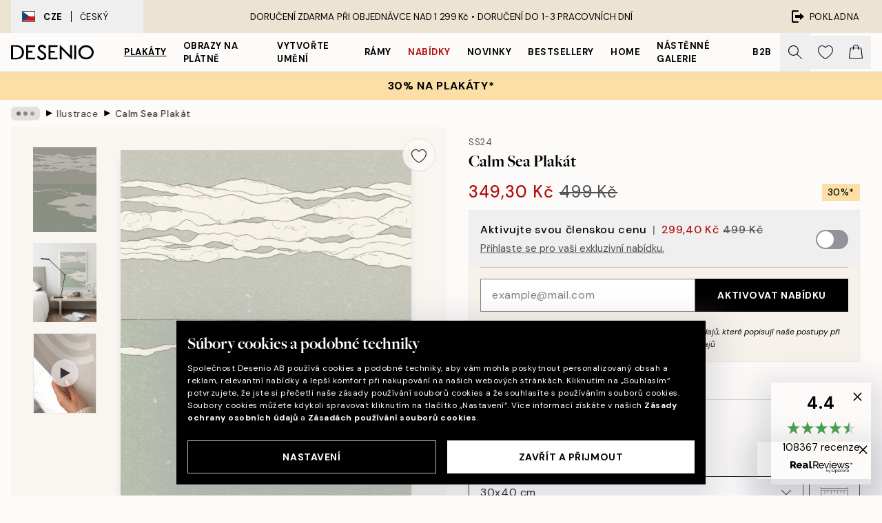

--- FILE ---
content_type: text/html; charset=utf-8
request_url: https://desenio.cz/p/plakaty/umelecke-motivy/ilustrace/calm-sea-plakat/
body_size: 54173
content:
<!DOCTYPE html><html dir="ltr" lang="cs"><head><title>Calm Sea Plakát – Klidné moře na plakátu | desenio.cz</title><meta name="description" content="Na internetových stránkách Desenio.cz můžete online zakoupit moderní nástěnné obrazy. Můžete si vybrat z mnoha moderních plakátů ve skandinávském stylu. Rychlá dodávka a vysoká spokojenost zákazníků. Nejkrásnější plakáty a moderní nástěnné obrazy."/><meta charSet="utf-8"/><meta name="viewport" content="initial-scale=1.0, width=device-width"/><link rel="canonical" href="https://desenio.cz/p/plakaty/umelecke-motivy/ilustrace/calm-sea-plakat/"/><link rel="alternate" hrefLang="en-gb" href="https://desenio.co.uk/p/posters-prints/art-prints/illustration-art/calm-sea-print/"/><link rel="alternate" hrefLang="da-dk" href="https://desenio.dk/p/plakater-og-posters/plakater-kunsttryk/illustrationer/calm-sea-plakat/"/><link rel="alternate" hrefLang="de-de" href="https://desenio.de/p/poster/kunstdrucken/illustration/calm-sea-poster/"/><link rel="alternate" hrefLang="de-at" href="https://desenio.at/p/poster/kunstdrucken/illustration/calm-sea-poster/"/><link rel="alternate" hrefLang="sv-se" href="https://desenio.se/p/posters/konststilar/illustrationer/calm-sea-poster/"/><link rel="alternate" hrefLang="it-it" href="https://desenio.it/p/poster/arte-poster/illustrazioni-poster/calm-sea-poster/"/><link rel="alternate" hrefLang="fi-fi" href="https://desenio.fi/p/julisteet-ja-printit/taide/piirrokset/calm-sea-juliste/"/><link rel="alternate" hrefLang="fr-fr" href="https://desenio.fr/p/affiches/art-et-illustration/illustrations/calm-sea-affiche/"/><link rel="alternate" hrefLang="nl-nl" href="https://desenio.nl/p/posters/kunst-posters/illustraties/calm-sea-poster/"/><link rel="alternate" hrefLang="no-no" href="https://desenio.no/p/posters-og-plakater/kunsttrykk/illustrasjoner/calm-sea-plakat/"/><link rel="alternate" hrefLang="en-ie" href="https://desenio.ie/p/posters-prints/art-prints/illustration-art/calm-sea-print/"/><link rel="alternate" hrefLang="pl-pl" href="https://desenio.pl/p/plakaty/sztuka/ilustracje/calm-sea-plakat/"/><link rel="alternate" hrefLang="en-hu" href="https://desenio.eu/p/prints/art-prints/illustrations/calm-sea-print/"/><link rel="alternate" hrefLang="es-es" href="https://desenio.es/p/posters/arte/ilustraciones/calm-sea-poster/"/><link rel="alternate" hrefLang="en-us" href="https://desenio.com/p/posters-prints/art-prints/illustration-art/calm-sea-print/"/><link rel="alternate" hrefLang="en-ca" href="https://desenio.ca/p/posters-prints/art-prints/illustration-art/calm-sea-print/"/><link rel="alternate" hrefLang="en-jp" href="https://desenio.jp/p/posters-prints/art-prints/illustration-art/calm-sea-print/"/><link rel="alternate" hrefLang="ko-kr" href="https://desenio.kr/p/posters-prints/art-prints/illustration-art/calm-sea-print/"/><link rel="alternate" hrefLang="en-au" href="https://desenio.com.au/p/posters-prints/art-prints/illustration-art/calm-sea-print/"/><link rel="alternate" hrefLang="cs-cz" href="https://desenio.cz/p/plakaty/umelecke-motivy/ilustrace/calm-sea-plakat/"/><link rel="alternate" hrefLang="el-gr" href="https://desenio.gr/p/poster/techni/illustration/calm-sea-poster/"/><link rel="alternate" hrefLang="pt-pt" href="https://desenio.pt/p/posters/arte/ilustracoes/calm-sea-poster/"/><link rel="alternate" hrefLang="sk-sk" href="https://desenio.sk/p/plagaty/umelecke-motivy/ilustracie/calm-sea-plagat/"/><link rel="alternate" hrefLang="de-ch" href="https://desenio.ch/de-ch/p/poster/kunstdrucken/illustration/calm-sea-poster/"/><link rel="alternate" hrefLang="fr-ch" href="https://desenio.ch/fr-ch/p/affiches/art-et-illustration/illustrations/calm-sea-affiche/"/><link rel="alternate" hrefLang="it-ch" href="https://desenio.ch/it-ch/p/poster/arte-poster/illustrazioni-poster/calm-sea-poster/"/><link rel="alternate" hrefLang="de-be" href="https://desenio.be/de-be/p/poster/kunstdrucken/illustration/calm-sea-poster/"/><link rel="alternate" hrefLang="nl-be" href="https://desenio.be/nl-be/p/posters/kunst-posters/illustraties/calm-sea-poster/"/><link rel="alternate" hrefLang="fr-be" href="https://desenio.be/fr-be/p/affiches/art-et-illustration/illustrations/calm-sea-affiche/"/><link rel="alternate" hrefLang="es-us" href="https://desenio.com/es-us/p/posters/arte/ilustraciones/calm-sea-poster/"/><link rel="alternate" hrefLang="fr-ca" href="https://desenio.ca/fr-ca/p/affiches/art-et-illustration/illustrations/calm-sea-affiche/"/><link rel="alternate" hrefLang="x-default" href="https://desenio.com/p/posters-prints/art-prints/illustration-art/calm-sea-print/"/><meta property="og:description" content="Na internetových stránkách Desenio.cz můžete online zakoupit moderní nástěnné obrazy. Můžete si vybrat z mnoha moderních plakátů ve skandinávském stylu. Rychlá dodávka a vysoká spokojenost zákazníků. Nejkrásnější plakáty a moderní nástěnné obrazy."/><meta property="og:url" content="https://desenio.cz/p/plakaty/umelecke-motivy/ilustrace/calm-sea-plakat/"/><meta property="og:site_name" content="Desenio"/><link rel="preload" href="/_next/static/media/logo.9c4c515a.svg" as="image" fetchpriority="high"/><link rel="preload" href="/_next/static/media/search.6ab51709.svg" as="image" fetchpriority="high"/><link rel="preload" href="/_next/static/media/heart-outline.390ce03b.svg" as="image" fetchpriority="high"/><link rel="preload" href="/_next/static/media/bag-outline.2ac31710.svg" as="image" fetchpriority="high"/><meta property="og:title" content="Calm Sea Plakát"/><meta property="og:type" content="product"/><meta property="og:image" content="https://media.desenio.com/site_images/685d8c1597bfddc5cb9dac70_1071122641_18912-8.jpg"/><meta property="og:image" content="https://media.desenio.com/site_images/67f5995cc490e2ae3da62647_485409502_18912_display_image_DS.jpg"/><link rel="preload" as="image" imageSrcSet="https://media.desenio.com/site_images/685d8c1297bfddc5cb9dac67_1656109500_18912-5.jpg?auto=compress%2Cformat&amp;fit=max&amp;w=16 16w, https://media.desenio.com/site_images/685d8c1297bfddc5cb9dac67_1656109500_18912-5.jpg?auto=compress%2Cformat&amp;fit=max&amp;w=32 32w, https://media.desenio.com/site_images/685d8c1297bfddc5cb9dac67_1656109500_18912-5.jpg?auto=compress%2Cformat&amp;fit=max&amp;w=48 48w, https://media.desenio.com/site_images/685d8c1297bfddc5cb9dac67_1656109500_18912-5.jpg?auto=compress%2Cformat&amp;fit=max&amp;w=64 64w, https://media.desenio.com/site_images/685d8c1297bfddc5cb9dac67_1656109500_18912-5.jpg?auto=compress%2Cformat&amp;fit=max&amp;w=96 96w, https://media.desenio.com/site_images/685d8c1297bfddc5cb9dac67_1656109500_18912-5.jpg?auto=compress%2Cformat&amp;fit=max&amp;w=128 128w, https://media.desenio.com/site_images/685d8c1297bfddc5cb9dac67_1656109500_18912-5.jpg?auto=compress%2Cformat&amp;fit=max&amp;w=256 256w, https://media.desenio.com/site_images/685d8c1297bfddc5cb9dac67_1656109500_18912-5.jpg?auto=compress%2Cformat&amp;fit=max&amp;w=384 384w, https://media.desenio.com/site_images/685d8c1297bfddc5cb9dac67_1656109500_18912-5.jpg?auto=compress%2Cformat&amp;fit=max&amp;w=640 640w, https://media.desenio.com/site_images/685d8c1297bfddc5cb9dac67_1656109500_18912-5.jpg?auto=compress%2Cformat&amp;fit=max&amp;w=750 750w, https://media.desenio.com/site_images/685d8c1297bfddc5cb9dac67_1656109500_18912-5.jpg?auto=compress%2Cformat&amp;fit=max&amp;w=828 828w, https://media.desenio.com/site_images/685d8c1297bfddc5cb9dac67_1656109500_18912-5.jpg?auto=compress%2Cformat&amp;fit=max&amp;w=1080 1080w, https://media.desenio.com/site_images/685d8c1297bfddc5cb9dac67_1656109500_18912-5.jpg?auto=compress%2Cformat&amp;fit=max&amp;w=1200 1200w, https://media.desenio.com/site_images/685d8c1297bfddc5cb9dac67_1656109500_18912-5.jpg?auto=compress%2Cformat&amp;fit=max&amp;w=1920 1920w, https://media.desenio.com/site_images/685d8c1297bfddc5cb9dac67_1656109500_18912-5.jpg?auto=compress%2Cformat&amp;fit=max&amp;w=2048 2048w, https://media.desenio.com/site_images/685d8c1297bfddc5cb9dac67_1656109500_18912-5.jpg?auto=compress%2Cformat&amp;fit=max&amp;w=3840 3840w" imageSizes="100%" fetchpriority="high"/><meta name="next-head-count" content="49"/><link rel="shortcut icon" href="/favicon.ico" type="image/x-icon"/><link rel="mask-icon" href="/mask-icon.svg" color="black"/><link rel="apple-touch-icon" href="/touch-icon.png"/><meta name="theme-color" content="#eee" media="(prefers-color-scheme: light)"/><meta name="theme-color" content="#000" media="(prefers-color-scheme: dark)"/><meta name="theme-color" content="#eee"/><meta name="google-site-verification" content="7Yv09lglyXstltr6xf-WjJrYKgmd1UeDqvS5EQaEqrA"/><meta name="google" content="notranslate"/><link rel="preload" href="/_next/static/css/6d1d0b5db35f020f.css" as="style" crossorigin="anonymous"/><link rel="stylesheet" href="/_next/static/css/6d1d0b5db35f020f.css" crossorigin="anonymous" data-n-g=""/><link rel="preload" href="/_next/static/css/833f48369b64c52b.css" as="style" crossorigin="anonymous"/><link rel="stylesheet" href="/_next/static/css/833f48369b64c52b.css" crossorigin="anonymous" data-n-p=""/><noscript data-n-css=""></noscript><script defer="" crossorigin="anonymous" nomodule="" src="/_next/static/chunks/polyfills-42372ed130431b0a.js"></script><script defer="" src="/_next/static/chunks/5667.e6491060d3eecd92.js" crossorigin="anonymous"></script><script defer="" src="/_next/static/chunks/3444.db631bea988ca4fb.js" crossorigin="anonymous"></script><script defer="" src="/_next/static/chunks/1899.3cad2dfd7386dc1f.js" crossorigin="anonymous"></script><script src="/_next/static/chunks/webpack-63191323b1644f6a.js" defer="" crossorigin="anonymous"></script><script src="/_next/static/chunks/framework-2e93983b0e889e06.js" defer="" crossorigin="anonymous"></script><script src="/_next/static/chunks/main-b0a0f65d9ac069d8.js" defer="" crossorigin="anonymous"></script><script src="/_next/static/chunks/pages/_app-8c61d297d8852f7f.js" defer="" crossorigin="anonymous"></script><script src="/_next/static/chunks/6577-29b08a669c31dea3.js" defer="" crossorigin="anonymous"></script><script src="/_next/static/chunks/4907-a6798f1de6f729a1.js" defer="" crossorigin="anonymous"></script><script src="/_next/static/chunks/2120-333ae3a33f99d361.js" defer="" crossorigin="anonymous"></script><script src="/_next/static/chunks/9107-223baa9815eccbda.js" defer="" crossorigin="anonymous"></script><script src="/_next/static/chunks/7765-450945d88fcffae4.js" defer="" crossorigin="anonymous"></script><script src="/_next/static/chunks/6411-8b0397e5b3d563ed.js" defer="" crossorigin="anonymous"></script><script src="/_next/static/chunks/4477-881a8472ab52ca7d.js" defer="" crossorigin="anonymous"></script><script src="/_next/static/chunks/pages/p/%5B...slug%5D-311b324805dcdbbb.js" defer="" crossorigin="anonymous"></script><script src="/_next/static/-mx3_ux9SsKbKyi1uzeUZ/_buildManifest.js" defer="" crossorigin="anonymous"></script><script src="/_next/static/-mx3_ux9SsKbKyi1uzeUZ/_ssgManifest.js" defer="" crossorigin="anonymous"></script></head><body class="notranslate" lang="cs"><noscript><iframe title="Google Tag Manager" src="https://www.googletagmanager.com/ns.html?id=GTM-PMNSHMZ" height="0" width="0" style="display:none;visibility:hidden"></iframe></noscript><div id="__loading-indicator"></div><div id="__next"><script>history.scrollRestoration = "manual"</script><div id="app" data-project="DS" class="__variable_6e5d6a __variable_0d9ce4 font-body flex min-h-full flex-col"><a href="#main" class="visually-hidden">Skip to main content.</a><aside id="status" class="relative z-40 h-8 bg-brand-cream px-4 w-content:h-12 z-40"><noscript class="flex-center absolute left-0 top-0 z-max flex h-full w-full bg-urgent text-tiny font-medium text-white w-content:text-sm">Prosíme, povolte Java Script, abyste mohli začít nakupovat!</noscript><div class="relative m-auto flex h-full max-w-header items-center justify-between"><button class="hidden h-full w-48 items-center py-1 w-content:flex"><div class="relative flex h-full items-center px-4 text-xs uppercase hover:bg-brand-ivory-900 hover:bg-opacity-10 ltr:-left-4 rtl:-right-4"><div class="relative me-3 flex border border-brand-900" style="min-height:15.4px;min-width:19px"><img alt="Czech Republic flag icon" aria-hidden="true" loading="lazy" width="640" height="480" decoding="async" data-nimg="1" class="absolute h-full w-full object-cover" style="color:transparent" src="/_next/static/media/cz.6fc4ebb6.svg"/></div><div class="flex h-4 items-center"><span class="font-bold" title="Czech Republic">CZE</span><div role="separator" aria-orientation="vertical" class="mx-3 bg-black h-full" style="width:1px"></div>Český</div></div></button><span></span><div role="region" aria-label="Announcements" class="w-full h-full flex-1 relative"><ul class="flex w-full flex-center h-full"><li aria-posinset="1" aria-setsize="1" class="transition-opacity absolute w-full overflow-hidden flex flex-center opacity-100" style="transition-duration:500ms"><p class="truncate w-content:scale-90">DORUČENÍ ZDARMA PŘI OBJEDNÁVCE NAD 1 299 Kč •    DORUČENÍ DO 1-3 PRACOVNÍCH DNÍ</p></li></ul></div><a href="https://checkout.desenio.cz/checkout/" class="hidden h-full w-48 justify-end py-1 w-content:flex"><div class="relative flex items-center px-4 text-xs uppercase hover:bg-brand-ivory-900 hover:bg-opacity-10 ltr:-right-4 rtl:-left-4"><img alt="Checkout icon" aria-hidden="true" loading="lazy" width="18" height="18" decoding="async" data-nimg="1" class="rtl-mirror me-2" style="color:transparent" src="/_next/static/media/exit.97f80cf2.svg"/>Pokladna</div></a></div></aside><header role="banner" class="sticky top-0 z-30 border-b border-brand-500/50 bg-brand-white px-2 w-content:px-4" aria-label="Main navigation"><nav class="m-auto flex h-14 max-w-header" role="navigation"><div class="flex flex-1 w-content:hidden"></div><div class="flex min-w-fit items-center justify-center w-content:me-8 w-content:justify-start"><a class="flex items-center transition-opacity duration-300 active:hover:opacity-60 active:hover:transition-none active:hover:delay-0 opacity-100 w-content:delay-600" href="https://desenio.cz/"><img alt="Desenio Logo" fetchpriority="high" width="581" height="116" decoding="async" data-nimg="1" style="color:transparent;height:22.8px;width:120px" src="/_next/static/media/logo.9c4c515a.svg"/></a></div><section id="synapse-popover-group-Rr7b6" aria-label="Site Navigation" class="hide-scrollbar hidden h-full overflow-x-scroll transition-opacity w-content:flex opacity-100 w-content:delay-600"><div class="menu-test-desktop-variant static border-b border-transparent hover:border-black"><a class="popover-button flex-center flex flex-center flex h-full w-full text-nowrap flex items-center justify-center h-full px-3 text-xs font-bold uppercase font-body underline" id="synapse-popover-R6r7b6-button" aria-expanded="false" href="https://desenio.cz/plakaty/">Plakáty</a></div><div class="menu-test-desktop-variant static border-b border-transparent hover:border-black"><a class="popover-button flex-center flex flex-center flex h-full w-full text-nowrap flex items-center justify-center h-full px-3 text-xs font-bold uppercase font-body" id="synapse-popover-Rar7b6-button" aria-expanded="false" href="https://desenio.cz/obrazy-na-platne/">Obrazy na plátně</a></div><div class="menu-test-desktop-variant static border-b border-transparent hover:border-black"><a class="popover-button flex-center flex flex-center flex h-full w-full text-nowrap flex items-center justify-center h-full px-3 text-xs font-bold uppercase font-body" id="synapse-popover-Rer7b6-button" aria-expanded="false" href="https://desenio.cz/plakaty/vytvorte-umeni/">Vytvořte Umění</a></div><div class="menu-test-desktop-variant static border-b border-transparent hover:border-black"><a class="popover-button flex-center flex flex-center flex h-full w-full text-nowrap flex items-center justify-center h-full px-3 text-xs font-bold uppercase font-body" id="synapse-popover-Rir7b6-button" aria-expanded="false" href="https://desenio.cz/ramy/">Rámy</a></div><div class="menu-test-desktop-variant static border-b border-transparent hover:border-black"><a class="popover-button flex-center flex flex-center flex h-full w-full text-nowrap flex items-center justify-center h-full px-3 text-xs font-bold uppercase font-body text-urgent" id="synapse-popover-Rmr7b6-button" aria-expanded="false" href="https://desenio.cz/vyprodej/">Nabídky</a></div><div class="menu-test-desktop-variant static border-b border-transparent hover:border-black"><a class="popover-button flex-center flex flex-center flex h-full w-full text-nowrap flex items-center justify-center h-full px-3 text-xs font-bold uppercase font-body" id="synapse-popover-Rqr7b6-button" aria-expanded="false" href="https://desenio.cz/novinky/">Novinky</a></div><div class="menu-test-desktop-variant static border-b border-transparent hover:border-black"><a class="popover-button flex-center flex flex-center flex h-full w-full text-nowrap flex items-center justify-center h-full px-3 text-xs font-bold uppercase font-body" id="synapse-popover-Rur7b6-button" aria-expanded="false" href="https://desenio.cz/plakaty/bestsellery/">Bestsellery</a></div><div class="menu-test-desktop-variant static border-b border-transparent hover:border-black"><a class="popover-button flex-center flex flex-center flex h-full w-full text-nowrap flex items-center justify-center h-full px-3 text-xs font-bold uppercase font-body" id="synapse-popover-R12r7b6-button" aria-expanded="false" href="https://desenio.cz/home/">Home</a></div><div class="menu-test-desktop-variant static border-b border-transparent hover:border-black"><a class="popover-button flex-center flex flex-center flex h-full w-full text-nowrap flex items-center justify-center h-full px-3 text-xs font-bold uppercase font-body" id="synapse-popover-R16r7b6-button" aria-expanded="false" href="https://desenio.cz/nastenne-galerie/">Nástěnné galerie</a></div><div class="menu-test-desktop-variant static border-b border-transparent hover:border-black"><a class="popover-button flex-center flex flex-center flex h-full w-full text-nowrap flex items-center justify-center h-full px-3 text-xs font-bold uppercase font-body" id="synapse-popover-R1ar7b6-button" aria-expanded="false" href="https://desenio.cz/desenio-b2b/">B2B</a></div></section><div class="flex flex-1"><div class="ms-auto flex items-center transition-opacity duration-300 opacity-100 delay-600"><div class="relative flex h-full items-center"><button class="group hidden h-full w-11 items-center justify-center transition-opacity duration-300 w-content:flex opacity-100 w-content:delay-600" aria-label="Vyhledat"><img alt="Search icon" aria-hidden="true" fetchpriority="high" width="20" height="20" decoding="async" data-nimg="1" class="duration-150 xl:group-hover:opacity-75" style="color:transparent" src="/_next/static/media/search.6ab51709.svg"/></button><div class="relative flex h-full items-center" id="synapse-icons-end-R1b7b6-shopping-menu-wrapper"><button class="flex items-center justify-center relative w-11 h-12 animate" tabindex="0" aria-expanded="false" aria-controls="shopping-menu-container__wishlist" aria-label="Show products in Wishlist"><img alt="Icon ends icon" aria-hidden="true" fetchpriority="high" width="144" height="132" decoding="async" data-nimg="1" style="color:transparent;width:22px;height:20px" src="/_next/static/media/heart-outline.390ce03b.svg"/></button><button class="flex items-center justify-center relative w-11 h-12" tabindex="0" aria-expanded="false" aria-controls="shopping-menu-container__cart" aria-label="Show products in Cart"><img alt="Empty cart icon" aria-hidden="true" fetchpriority="high" width="121" height="140" decoding="async" data-nimg="1" style="color:transparent;width:20px;height:20px;position:relative;top:-1px" src="/_next/static/media/bag-outline.2ac31710.svg"/></button></div></div></div></div></nav></header><button class="w-full"><aside aria-labelledby="synapse-promotional-banner-Rc7b6-title" class="flex flex-col flex-center py-2 px-4 z-20 text-center group" style="background:#fcdfa6;color:#000"><div class="max-w-header relative w-full"><div class="flex flex-col px-8"><span id="synapse-promotional-banner-Rc7b6-title" class="uppercase font-bold text-md">30% na plakáty*</span></div></div></aside></button><span></span><main id="main" class="flex-1"><script type="application/ld+json">{
        "@context": "http://schema.org/",
        "@type": "Product",
        "name": "Calm Sea Plakát",
        "description": "Ponořte se pomocí tohoto plakátu do klidu a rovnováhy. Toto dílo krásně zobrazuje rozlehlost moře a jeho horizont.  Tento motiv je vytvořen s texturou.",
        "sku": "18912",
        "image": "https://media.desenio.com/site_images/685d8c1597bfddc5cb9dac70_1071122641_18912-8.jpg",
        "url": "https://desenio.cz/plakaty/umelecke-motivy/ilustrace/calm-sea-plakat/",
        "brand": {
          "@type": "Brand",
          "name": "Desenio"
        },
        "offers": [
          {
              "@type": "Offer",
              "sku": "18912-5",
              "name": "Calm Sea Plakát 30x40 cm",
              "url": "https://desenio.cz/plakaty/umelecke-motivy/ilustrace/calm-sea-plakat/",
              "priceSpecification": [{"@type":"UnitPriceSpecification","price":349.3,"priceCurrency":"CZK"},{"@type":"UnitPriceSpecification","priceType":"https://schema.org/StrikethroughPrice","price":499,"priceCurrency":"CZK"},{"@type":"UnitPriceSpecification","price":299.4,"priceCurrency":"CZK","validForMemberTier":{"@type":"MemberProgramTier"}}],
              "itemCondition": "http://schema.org/NewCondition",
              "availability": "http://schema.org/InStock"
              },{
              "@type": "Offer",
              "sku": "18912-8",
              "name": "Calm Sea Plakát 50x70 cm",
              "url": "https://desenio.cz/plakaty/umelecke-motivy/ilustrace/calm-sea-plakat/",
              "priceSpecification": [{"@type":"UnitPriceSpecification","price":647.5,"priceCurrency":"CZK"},{"@type":"UnitPriceSpecification","priceType":"https://schema.org/StrikethroughPrice","price":925,"priceCurrency":"CZK"},{"@type":"UnitPriceSpecification","price":555,"priceCurrency":"CZK","validForMemberTier":{"@type":"MemberProgramTier"}}],
              "itemCondition": "http://schema.org/NewCondition",
              "availability": "http://schema.org/InStock"
              }
        ]
      }</script><div class="relative mx-auto mb-12 bg-brand-ivory-300/50 lg:bg-transparent lg:px-4"><div class="mx-auto max-w-header"><nav id="breadcrumbs" class="hide-scrollbar mask-x-scroll flex w-full items-center overflow-x-auto py-2 px-4 lg:-mx-4" aria-label="Breadcrumb" data-ph="breadcrumbs"><div class="sticky start-0 z-10 flex shrink-0 items-center transition-opacity duration-150 opacity-100 delay-150"><div role="presentation" class="flex-center flex h-5 px-2 bg-black/10 rounded-md me-2"><div class="rounded-full bg-black me-1 last:me-0" style="height:6px;width:6px;opacity:calc(0.5 - 0 * 0.1)"></div><div class="rounded-full bg-black me-1 last:me-0" style="height:6px;width:6px;opacity:calc(0.5 - 1 * 0.1)"></div><div class="rounded-full bg-black me-1 last:me-0" style="height:6px;width:6px;opacity:calc(0.5 - 2 * 0.1)"></div></div><div role="separator" aria-orientation="vertical" class="text-md rtl-mirror relative -top-px start-px font-bold">▸</div></div><ol class="flex flex-nowrap ps-1 ms-2" style="transform:translate3d(0px, 0px, 0px)"><li class="group mx-1 flex flex-nowrap transition-opacity duration-300 ltr:first:-ml-3 rtl:first:-mr-3 pointer-events-none opacity-0"><a class="me-2 flex items-center truncate whitespace-nowrap hover:underline group-last:me-0 text-black/80 text-xs" tabindex="0" style="max-width:15rem" href="https://desenio.cz/">Desenio</a><div role="separator" aria-orientation="vertical" class="text-md rtl-mirror relative -top-px start-px font-bold">▸</div></li><li class="group mx-1 flex flex-nowrap transition-opacity duration-300 ltr:first:-ml-3 rtl:first:-mr-3 pointer-events-none opacity-0"><a class="me-2 flex items-center truncate whitespace-nowrap hover:underline group-last:me-0 text-black/80 text-xs" tabindex="0" style="max-width:15rem" href="https://desenio.cz/plakaty/">Plakáty</a><div role="separator" aria-orientation="vertical" class="text-md rtl-mirror relative -top-px start-px font-bold">▸</div></li><li class="group mx-1 flex flex-nowrap transition-opacity duration-300 ltr:first:-ml-3 rtl:first:-mr-3 pointer-events-none opacity-0"><a class="me-2 flex items-center truncate whitespace-nowrap hover:underline group-last:me-0 text-black/80 text-xs" tabindex="0" style="max-width:15rem" href="https://desenio.cz/plakaty/umelecke-motivy/">Umění</a><div role="separator" aria-orientation="vertical" class="text-md rtl-mirror relative -top-px start-px font-bold">▸</div></li><li class="group mx-1 flex flex-nowrap transition-opacity duration-300 ltr:first:-ml-3 rtl:first:-mr-3 opacity-100"><a class="me-2 flex items-center truncate whitespace-nowrap hover:underline group-last:me-0 text-black/80 text-xs" tabindex="0" style="max-width:15rem" href="https://desenio.cz/plakaty/umelecke-motivy/ilustrace/">Ilustrace</a><div role="separator" aria-orientation="vertical" class="text-md rtl-mirror relative -top-px start-px font-bold">▸</div></li><li class="group mx-1 flex flex-nowrap transition-opacity duration-300 ltr:first:-ml-3 rtl:first:-mr-3 opacity-100"><a class="me-2 flex items-center truncate whitespace-nowrap hover:underline group-last:me-0 pe-3 font-medium text-black/80 text-xs" aria-current="page" tabindex="0" style="max-width:15rem" href="https://desenio.cz/p/plakaty/umelecke-motivy/ilustrace/calm-sea-plakat/">Calm Sea Plakát</a></li></ol></nav></div><div class="relative z-20 m-auto flex h-full max-w-header flex-col items-start lg:flex-row"><div class="h-full w-full min-w-[50%] lg:sticky lg:top-[64px] lg:w-1/2 xl:w-full"><div class="relative hidden h-full bg-brand-ivory-300/50 px-2 py-5 lg:mx-4 lg:ms-0 lg:flex xl:px-8" aria-label="Product images"><div class="absolute right-4 top-0 h-full py-4 xl:right-4"><div class="sticky z-20" style="top:16px"><div class="z-10 me-4 lg:me-0"><button class="flex-center bg-blur group m-auto flex h-12 min-w-[48px] max-w-[48px] flex-1 rounded-full border border-brand-ivory-500 bg-brand-white/80 text-md shadow-sm" aria-label="Remove this product from wishlist"><div class="relative top-0.5 h-5 shrink-0 scale-100 transition duration-300 group-active:scale-90 group-active:duration-0"><img alt="" aria-hidden="true" loading="lazy" width="22" height="20" decoding="async" data-nimg="1" style="color:transparent" src="/_next/static/media/heart-outline.390ce03b.svg"/></div></button></div></div></div><div class="hide-scrollbar me-3 hidden w-24 flex-col overflow-y-auto pe-1 transition-opacity duration-300 ease-in-out xl:py-2 2xl:w-32 xl:flex opacity-0 mask-y-scroll" style="max-height:0"><div class="h-px"></div><button class="relative mb-4 h-0 w-full bg-white last:mb-0" disabled="" aria-label="Show image 1" aria-controls="synapse-product-photoswipe-thumbnail-slider-R9ip9b6-container" aria-owns="synapse-product-photoswipe-thumbnail-slider-R9ip9b6-slide-0" aria-current="true" style="padding-bottom:133.35%"><img alt="Plakát s ilustrací klidného moře a oblohy. Šedozelené a béžové tóny, texturovaný vzhled." loading="lazy" decoding="async" data-nimg="fill" style="position:absolute;height:100%;width:100%;left:0;top:0;right:0;bottom:0;color:transparent;max-width:100%;background-size:cover;background-position:50% 50%;background-repeat:no-repeat;background-image:url(&quot;data:image/svg+xml;charset=utf-8,%3Csvg xmlns=&#x27;http://www.w3.org/2000/svg&#x27; %3E%3Cfilter id=&#x27;b&#x27; color-interpolation-filters=&#x27;sRGB&#x27;%3E%3CfeGaussianBlur stdDeviation=&#x27;20&#x27;/%3E%3CfeColorMatrix values=&#x27;1 0 0 0 0 0 1 0 0 0 0 0 1 0 0 0 0 0 100 -1&#x27; result=&#x27;s&#x27;/%3E%3CfeFlood x=&#x27;0&#x27; y=&#x27;0&#x27; width=&#x27;100%25&#x27; height=&#x27;100%25&#x27;/%3E%3CfeComposite operator=&#x27;out&#x27; in=&#x27;s&#x27;/%3E%3CfeComposite in2=&#x27;SourceGraphic&#x27;/%3E%3CfeGaussianBlur stdDeviation=&#x27;20&#x27;/%3E%3C/filter%3E%3Cimage width=&#x27;100%25&#x27; height=&#x27;100%25&#x27; x=&#x27;0&#x27; y=&#x27;0&#x27; preserveAspectRatio=&#x27;none&#x27; style=&#x27;filter: url(%23b);&#x27; href=&#x27;[data-uri]&#x27;/%3E%3C/svg%3E&quot;)" sizes="100%" srcSet="https://media.desenio.com/site_images/685d8c1297bfddc5cb9dac67_1656109500_18912-5.jpg?auto=compress%2Cformat&amp;fit=max&amp;w=16 16w, https://media.desenio.com/site_images/685d8c1297bfddc5cb9dac67_1656109500_18912-5.jpg?auto=compress%2Cformat&amp;fit=max&amp;w=32 32w, https://media.desenio.com/site_images/685d8c1297bfddc5cb9dac67_1656109500_18912-5.jpg?auto=compress%2Cformat&amp;fit=max&amp;w=48 48w, https://media.desenio.com/site_images/685d8c1297bfddc5cb9dac67_1656109500_18912-5.jpg?auto=compress%2Cformat&amp;fit=max&amp;w=64 64w, https://media.desenio.com/site_images/685d8c1297bfddc5cb9dac67_1656109500_18912-5.jpg?auto=compress%2Cformat&amp;fit=max&amp;w=96 96w, https://media.desenio.com/site_images/685d8c1297bfddc5cb9dac67_1656109500_18912-5.jpg?auto=compress%2Cformat&amp;fit=max&amp;w=128 128w, https://media.desenio.com/site_images/685d8c1297bfddc5cb9dac67_1656109500_18912-5.jpg?auto=compress%2Cformat&amp;fit=max&amp;w=256 256w, https://media.desenio.com/site_images/685d8c1297bfddc5cb9dac67_1656109500_18912-5.jpg?auto=compress%2Cformat&amp;fit=max&amp;w=384 384w, https://media.desenio.com/site_images/685d8c1297bfddc5cb9dac67_1656109500_18912-5.jpg?auto=compress%2Cformat&amp;fit=max&amp;w=640 640w, https://media.desenio.com/site_images/685d8c1297bfddc5cb9dac67_1656109500_18912-5.jpg?auto=compress%2Cformat&amp;fit=max&amp;w=750 750w, https://media.desenio.com/site_images/685d8c1297bfddc5cb9dac67_1656109500_18912-5.jpg?auto=compress%2Cformat&amp;fit=max&amp;w=828 828w, https://media.desenio.com/site_images/685d8c1297bfddc5cb9dac67_1656109500_18912-5.jpg?auto=compress%2Cformat&amp;fit=max&amp;w=1080 1080w, https://media.desenio.com/site_images/685d8c1297bfddc5cb9dac67_1656109500_18912-5.jpg?auto=compress%2Cformat&amp;fit=max&amp;w=1200 1200w, https://media.desenio.com/site_images/685d8c1297bfddc5cb9dac67_1656109500_18912-5.jpg?auto=compress%2Cformat&amp;fit=max&amp;w=1920 1920w, https://media.desenio.com/site_images/685d8c1297bfddc5cb9dac67_1656109500_18912-5.jpg?auto=compress%2Cformat&amp;fit=max&amp;w=2048 2048w, https://media.desenio.com/site_images/685d8c1297bfddc5cb9dac67_1656109500_18912-5.jpg?auto=compress%2Cformat&amp;fit=max&amp;w=3840 3840w" src="https://media.desenio.com/site_images/685d8c1297bfddc5cb9dac67_1656109500_18912-5.jpg?auto=compress%2Cformat&amp;fit=max&amp;w=3840"/><div class="absolute left-0 top-0 h-full w-full bg-black transition-opacity duration-150 opacity-25"></div></button><button class="relative mb-4 h-0 w-full bg-white last:mb-0" aria-label="Show image 2" aria-controls="synapse-product-photoswipe-thumbnail-slider-R9ip9b6-container" aria-owns="synapse-product-photoswipe-thumbnail-slider-R9ip9b6-slide-1" aria-current="false" style="padding-bottom:125%"><img alt="Plakát s japonskou krajinou v odstínech zelené a bílé, visící nad nočním stolkem s lampou a čajovou soupravou v moderní ložnici." loading="lazy" decoding="async" data-nimg="fill" style="position:absolute;height:100%;width:100%;left:0;top:0;right:0;bottom:0;color:transparent;max-width:100%;background-size:cover;background-position:50% 50%;background-repeat:no-repeat;background-image:url(&quot;data:image/svg+xml;charset=utf-8,%3Csvg xmlns=&#x27;http://www.w3.org/2000/svg&#x27; %3E%3Cfilter id=&#x27;b&#x27; color-interpolation-filters=&#x27;sRGB&#x27;%3E%3CfeGaussianBlur stdDeviation=&#x27;20&#x27;/%3E%3CfeColorMatrix values=&#x27;1 0 0 0 0 0 1 0 0 0 0 0 1 0 0 0 0 0 100 -1&#x27; result=&#x27;s&#x27;/%3E%3CfeFlood x=&#x27;0&#x27; y=&#x27;0&#x27; width=&#x27;100%25&#x27; height=&#x27;100%25&#x27;/%3E%3CfeComposite operator=&#x27;out&#x27; in=&#x27;s&#x27;/%3E%3CfeComposite in2=&#x27;SourceGraphic&#x27;/%3E%3CfeGaussianBlur stdDeviation=&#x27;20&#x27;/%3E%3C/filter%3E%3Cimage width=&#x27;100%25&#x27; height=&#x27;100%25&#x27; x=&#x27;0&#x27; y=&#x27;0&#x27; preserveAspectRatio=&#x27;none&#x27; style=&#x27;filter: url(%23b);&#x27; href=&#x27;[data-uri]&#x27;/%3E%3C/svg%3E&quot;)" sizes="100%" srcSet="https://media.desenio.com/site_images/67f5995cc490e2ae3da62647_485409502_18912_display_image_DS.jpg?auto=compress%2Cformat&amp;fit=max&amp;w=16 16w, https://media.desenio.com/site_images/67f5995cc490e2ae3da62647_485409502_18912_display_image_DS.jpg?auto=compress%2Cformat&amp;fit=max&amp;w=32 32w, https://media.desenio.com/site_images/67f5995cc490e2ae3da62647_485409502_18912_display_image_DS.jpg?auto=compress%2Cformat&amp;fit=max&amp;w=48 48w, https://media.desenio.com/site_images/67f5995cc490e2ae3da62647_485409502_18912_display_image_DS.jpg?auto=compress%2Cformat&amp;fit=max&amp;w=64 64w, https://media.desenio.com/site_images/67f5995cc490e2ae3da62647_485409502_18912_display_image_DS.jpg?auto=compress%2Cformat&amp;fit=max&amp;w=96 96w, https://media.desenio.com/site_images/67f5995cc490e2ae3da62647_485409502_18912_display_image_DS.jpg?auto=compress%2Cformat&amp;fit=max&amp;w=128 128w, https://media.desenio.com/site_images/67f5995cc490e2ae3da62647_485409502_18912_display_image_DS.jpg?auto=compress%2Cformat&amp;fit=max&amp;w=256 256w, https://media.desenio.com/site_images/67f5995cc490e2ae3da62647_485409502_18912_display_image_DS.jpg?auto=compress%2Cformat&amp;fit=max&amp;w=384 384w, https://media.desenio.com/site_images/67f5995cc490e2ae3da62647_485409502_18912_display_image_DS.jpg?auto=compress%2Cformat&amp;fit=max&amp;w=640 640w, https://media.desenio.com/site_images/67f5995cc490e2ae3da62647_485409502_18912_display_image_DS.jpg?auto=compress%2Cformat&amp;fit=max&amp;w=750 750w, https://media.desenio.com/site_images/67f5995cc490e2ae3da62647_485409502_18912_display_image_DS.jpg?auto=compress%2Cformat&amp;fit=max&amp;w=828 828w, https://media.desenio.com/site_images/67f5995cc490e2ae3da62647_485409502_18912_display_image_DS.jpg?auto=compress%2Cformat&amp;fit=max&amp;w=1080 1080w, https://media.desenio.com/site_images/67f5995cc490e2ae3da62647_485409502_18912_display_image_DS.jpg?auto=compress%2Cformat&amp;fit=max&amp;w=1200 1200w, https://media.desenio.com/site_images/67f5995cc490e2ae3da62647_485409502_18912_display_image_DS.jpg?auto=compress%2Cformat&amp;fit=max&amp;w=1920 1920w, https://media.desenio.com/site_images/67f5995cc490e2ae3da62647_485409502_18912_display_image_DS.jpg?auto=compress%2Cformat&amp;fit=max&amp;w=2048 2048w, https://media.desenio.com/site_images/67f5995cc490e2ae3da62647_485409502_18912_display_image_DS.jpg?auto=compress%2Cformat&amp;fit=max&amp;w=3840 3840w" src="https://media.desenio.com/site_images/67f5995cc490e2ae3da62647_485409502_18912_display_image_DS.jpg?auto=compress%2Cformat&amp;fit=max&amp;w=3840"/><div class="absolute left-0 top-0 h-full w-full bg-black transition-opacity duration-150 opacity-0"></div></button><button class="relative mb-4 h-0 w-full border last:mb-0" aria-label="Show video 1" aria-controls="synapse-product-photoswipe-thumbnail-slider-R9ip9b6-container" aria-owns="synapse-product-photoswipe-thumbnail-slider-R9ip9b6-video-slide-0" aria-current="false" style="padding-bottom:125%"><img alt="Video thumbnail" loading="lazy" width="600" height="750" decoding="async" data-nimg="1" class="absolute h-full w-full object-cover" style="color:transparent" srcSet="/_next/image/?url=%2F_next%2Fstatic%2Fmedia%2Fvideo-thumbnail-poster.7a42f419.jpg&amp;w=640&amp;q=75 1x, /_next/image/?url=%2F_next%2Fstatic%2Fmedia%2Fvideo-thumbnail-poster.7a42f419.jpg&amp;w=1200&amp;q=75 2x" src="/_next/image/?url=%2F_next%2Fstatic%2Fmedia%2Fvideo-thumbnail-poster.7a42f419.jpg&amp;w=1200&amp;q=75"/><div class="bg-blur absolute overflow-hidden rounded-full bg-white/50 shadow-lg transition duration-300 ease-out" style="height:40px;width:40px;top:50%;left:50%;transform:translate(-50%, -50%)"><div class="flex-center absolute flex h-full w-full" style="transform:scale(.4)"><img alt="Play" loading="lazy" width="500" height="500" decoding="async" data-nimg="1" class="opacity-75" style="color:transparent;object-fit:contain" src="/_next/static/media/play.64f8cf1a.svg"/></div></div><div class="absolute left-0 top-0 h-full w-full bg-black transition-opacity duration-150 opacity-0"></div></button><div class="h-px"></div></div><div id="synapse-product-photoswipe-thumbnail-slider-R9ip9b6-container" class="w-full flex-1 overflow-hidden"><section aria-label="Product images" class="flex flex-col justify-center"><h2 class="h3 mb-2 w-full px-4 text-center visually-hidden">Product images</h2><div class="flex w-full items-center"><button class="flex-center group z-10 flex xl:hidden opacity-0" aria-hidden="true" style="min-height:2rem;min-width:2rem" aria-label="Previous - Slide" aria-controls="synapse-slider-R6pip9b6"><img alt="Left arrow icon" aria-hidden="true" loading="lazy" width="15" height="15" decoding="async" data-nimg="1" class="rtl-mirror transition-opacity duration-300 group-disabled:opacity-25" style="color:transparent;height:15px;width:15px" src="/_next/static/media/arrow-left-thin.12bd2c75.svg"/></button><ul id="synapse-slider-R6pip9b6" class="hide-scrollbar no-highlight drag-safe-area grid flex-1 overscroll-x-contain transition-opacity duration-300 justify-center overflow-x-auto pointer-events-none opacity-0" style="gap:16px;grid-auto-flow:column;scroll-padding:0;grid-auto-columns:calc(100% - 0px - 0px)"><li id="synapse-slider-R6pip9b6-slide-1" class="scroll-snap-start flex flex-center" role="tabpanel"><div class="flex flex-1 h-full relative flex-center min-w-0"><a id="synapse-product-photoswipe-thumbnail-slider-R9ip9b6-slide-0" class="flex relative flex-center w-full h-full mx-1 p-2 overflow-hidden lg:max-h-screen lg:min-h-[545px!important] xl:min-h-[600px!important] max-w-[320px] md:max-w-[438px] lg:max-w-[981px] min-w-[160px] lg:min-w-[390px] xl:min-w-[438px] pb-3 md:pb-5" style="width:calc(74.99062617172854vh - 0px)" href="https://media.desenio.com/site_images/685d8c1297bfddc5cb9dac67_1656109500_18912-5.jpg" data-pswp-width="2000" data-pswp-height="2667" rel="noreferrer" target="_blank" data-photoswipe-item="true"><div class="relative h-0 w-full" style="padding-bottom:133.35%"><div class="absolute h-full w-full bg-white object-contain shadow-md md:shadow-lg"><img alt="Plakát s ilustrací klidného moře a oblohy. Šedozelené a béžové tóny, texturovaný vzhled." fetchpriority="high" decoding="async" data-nimg="fill" class="z-10" style="position:absolute;height:100%;width:100%;left:0;top:0;right:0;bottom:0;color:transparent;max-width:100%;background-size:cover;background-position:50% 50%;background-repeat:no-repeat;background-image:url(&quot;data:image/svg+xml;charset=utf-8,%3Csvg xmlns=&#x27;http://www.w3.org/2000/svg&#x27; %3E%3Cfilter id=&#x27;b&#x27; color-interpolation-filters=&#x27;sRGB&#x27;%3E%3CfeGaussianBlur stdDeviation=&#x27;20&#x27;/%3E%3CfeColorMatrix values=&#x27;1 0 0 0 0 0 1 0 0 0 0 0 1 0 0 0 0 0 100 -1&#x27; result=&#x27;s&#x27;/%3E%3CfeFlood x=&#x27;0&#x27; y=&#x27;0&#x27; width=&#x27;100%25&#x27; height=&#x27;100%25&#x27;/%3E%3CfeComposite operator=&#x27;out&#x27; in=&#x27;s&#x27;/%3E%3CfeComposite in2=&#x27;SourceGraphic&#x27;/%3E%3CfeGaussianBlur stdDeviation=&#x27;20&#x27;/%3E%3C/filter%3E%3Cimage width=&#x27;100%25&#x27; height=&#x27;100%25&#x27; x=&#x27;0&#x27; y=&#x27;0&#x27; preserveAspectRatio=&#x27;none&#x27; style=&#x27;filter: url(%23b);&#x27; href=&#x27;[data-uri]&#x27;/%3E%3C/svg%3E&quot;)" sizes="100%" srcSet="https://media.desenio.com/site_images/685d8c1297bfddc5cb9dac67_1656109500_18912-5.jpg?auto=compress%2Cformat&amp;fit=max&amp;w=16 16w, https://media.desenio.com/site_images/685d8c1297bfddc5cb9dac67_1656109500_18912-5.jpg?auto=compress%2Cformat&amp;fit=max&amp;w=32 32w, https://media.desenio.com/site_images/685d8c1297bfddc5cb9dac67_1656109500_18912-5.jpg?auto=compress%2Cformat&amp;fit=max&amp;w=48 48w, https://media.desenio.com/site_images/685d8c1297bfddc5cb9dac67_1656109500_18912-5.jpg?auto=compress%2Cformat&amp;fit=max&amp;w=64 64w, https://media.desenio.com/site_images/685d8c1297bfddc5cb9dac67_1656109500_18912-5.jpg?auto=compress%2Cformat&amp;fit=max&amp;w=96 96w, https://media.desenio.com/site_images/685d8c1297bfddc5cb9dac67_1656109500_18912-5.jpg?auto=compress%2Cformat&amp;fit=max&amp;w=128 128w, https://media.desenio.com/site_images/685d8c1297bfddc5cb9dac67_1656109500_18912-5.jpg?auto=compress%2Cformat&amp;fit=max&amp;w=256 256w, https://media.desenio.com/site_images/685d8c1297bfddc5cb9dac67_1656109500_18912-5.jpg?auto=compress%2Cformat&amp;fit=max&amp;w=384 384w, https://media.desenio.com/site_images/685d8c1297bfddc5cb9dac67_1656109500_18912-5.jpg?auto=compress%2Cformat&amp;fit=max&amp;w=640 640w, https://media.desenio.com/site_images/685d8c1297bfddc5cb9dac67_1656109500_18912-5.jpg?auto=compress%2Cformat&amp;fit=max&amp;w=750 750w, https://media.desenio.com/site_images/685d8c1297bfddc5cb9dac67_1656109500_18912-5.jpg?auto=compress%2Cformat&amp;fit=max&amp;w=828 828w, https://media.desenio.com/site_images/685d8c1297bfddc5cb9dac67_1656109500_18912-5.jpg?auto=compress%2Cformat&amp;fit=max&amp;w=1080 1080w, https://media.desenio.com/site_images/685d8c1297bfddc5cb9dac67_1656109500_18912-5.jpg?auto=compress%2Cformat&amp;fit=max&amp;w=1200 1200w, https://media.desenio.com/site_images/685d8c1297bfddc5cb9dac67_1656109500_18912-5.jpg?auto=compress%2Cformat&amp;fit=max&amp;w=1920 1920w, https://media.desenio.com/site_images/685d8c1297bfddc5cb9dac67_1656109500_18912-5.jpg?auto=compress%2Cformat&amp;fit=max&amp;w=2048 2048w, https://media.desenio.com/site_images/685d8c1297bfddc5cb9dac67_1656109500_18912-5.jpg?auto=compress%2Cformat&amp;fit=max&amp;w=3840 3840w" src="https://media.desenio.com/site_images/685d8c1297bfddc5cb9dac67_1656109500_18912-5.jpg?auto=compress%2Cformat&amp;fit=max&amp;w=3840"/></div></div></a></div></li><li id="synapse-slider-R6pip9b6-slide-2" class="scroll-snap-start flex flex-center relative" role="tabpanel"><a id="synapse-product-photoswipe-thumbnail-slider-R9ip9b6-slide-1" class="flex relative flex-center w-full h-full mx-1 p-2 overflow-hidden lg:max-h-screen lg:min-h-[545px!important] xl:min-h-[600px!important] max-w-[320px] md:max-w-[438px] lg:max-w-[981px] min-w-[160px] lg:min-w-[390px] xl:min-w-[438px]" style="width:calc(80vh - 0px)" href="https://media.desenio.com/site_images/67f5995cc490e2ae3da62647_485409502_18912_display_image_DS.jpg" data-pswp-width="1000" data-pswp-height="1250" rel="noreferrer" target="_blank" data-photoswipe-item="true"><div class="relative h-0 w-full" style="padding-bottom:125%"><div class="absolute h-full w-full bg-white object-contain"><img alt="Plakát s japonskou krajinou v odstínech zelené a bílé, visící nad nočním stolkem s lampou a čajovou soupravou v moderní ložnici." loading="lazy" decoding="async" data-nimg="fill" class="z-10" style="position:absolute;height:100%;width:100%;left:0;top:0;right:0;bottom:0;color:transparent;max-width:100%;background-size:cover;background-position:50% 50%;background-repeat:no-repeat;background-image:url(&quot;data:image/svg+xml;charset=utf-8,%3Csvg xmlns=&#x27;http://www.w3.org/2000/svg&#x27; %3E%3Cfilter id=&#x27;b&#x27; color-interpolation-filters=&#x27;sRGB&#x27;%3E%3CfeGaussianBlur stdDeviation=&#x27;20&#x27;/%3E%3CfeColorMatrix values=&#x27;1 0 0 0 0 0 1 0 0 0 0 0 1 0 0 0 0 0 100 -1&#x27; result=&#x27;s&#x27;/%3E%3CfeFlood x=&#x27;0&#x27; y=&#x27;0&#x27; width=&#x27;100%25&#x27; height=&#x27;100%25&#x27;/%3E%3CfeComposite operator=&#x27;out&#x27; in=&#x27;s&#x27;/%3E%3CfeComposite in2=&#x27;SourceGraphic&#x27;/%3E%3CfeGaussianBlur stdDeviation=&#x27;20&#x27;/%3E%3C/filter%3E%3Cimage width=&#x27;100%25&#x27; height=&#x27;100%25&#x27; x=&#x27;0&#x27; y=&#x27;0&#x27; preserveAspectRatio=&#x27;none&#x27; style=&#x27;filter: url(%23b);&#x27; href=&#x27;[data-uri]&#x27;/%3E%3C/svg%3E&quot;)" sizes="100%" srcSet="https://media.desenio.com/site_images/67f5995cc490e2ae3da62647_485409502_18912_display_image_DS.jpg?auto=compress%2Cformat&amp;fit=max&amp;w=16 16w, https://media.desenio.com/site_images/67f5995cc490e2ae3da62647_485409502_18912_display_image_DS.jpg?auto=compress%2Cformat&amp;fit=max&amp;w=32 32w, https://media.desenio.com/site_images/67f5995cc490e2ae3da62647_485409502_18912_display_image_DS.jpg?auto=compress%2Cformat&amp;fit=max&amp;w=48 48w, https://media.desenio.com/site_images/67f5995cc490e2ae3da62647_485409502_18912_display_image_DS.jpg?auto=compress%2Cformat&amp;fit=max&amp;w=64 64w, https://media.desenio.com/site_images/67f5995cc490e2ae3da62647_485409502_18912_display_image_DS.jpg?auto=compress%2Cformat&amp;fit=max&amp;w=96 96w, https://media.desenio.com/site_images/67f5995cc490e2ae3da62647_485409502_18912_display_image_DS.jpg?auto=compress%2Cformat&amp;fit=max&amp;w=128 128w, https://media.desenio.com/site_images/67f5995cc490e2ae3da62647_485409502_18912_display_image_DS.jpg?auto=compress%2Cformat&amp;fit=max&amp;w=256 256w, https://media.desenio.com/site_images/67f5995cc490e2ae3da62647_485409502_18912_display_image_DS.jpg?auto=compress%2Cformat&amp;fit=max&amp;w=384 384w, https://media.desenio.com/site_images/67f5995cc490e2ae3da62647_485409502_18912_display_image_DS.jpg?auto=compress%2Cformat&amp;fit=max&amp;w=640 640w, https://media.desenio.com/site_images/67f5995cc490e2ae3da62647_485409502_18912_display_image_DS.jpg?auto=compress%2Cformat&amp;fit=max&amp;w=750 750w, https://media.desenio.com/site_images/67f5995cc490e2ae3da62647_485409502_18912_display_image_DS.jpg?auto=compress%2Cformat&amp;fit=max&amp;w=828 828w, https://media.desenio.com/site_images/67f5995cc490e2ae3da62647_485409502_18912_display_image_DS.jpg?auto=compress%2Cformat&amp;fit=max&amp;w=1080 1080w, https://media.desenio.com/site_images/67f5995cc490e2ae3da62647_485409502_18912_display_image_DS.jpg?auto=compress%2Cformat&amp;fit=max&amp;w=1200 1200w, https://media.desenio.com/site_images/67f5995cc490e2ae3da62647_485409502_18912_display_image_DS.jpg?auto=compress%2Cformat&amp;fit=max&amp;w=1920 1920w, https://media.desenio.com/site_images/67f5995cc490e2ae3da62647_485409502_18912_display_image_DS.jpg?auto=compress%2Cformat&amp;fit=max&amp;w=2048 2048w, https://media.desenio.com/site_images/67f5995cc490e2ae3da62647_485409502_18912_display_image_DS.jpg?auto=compress%2Cformat&amp;fit=max&amp;w=3840 3840w" src="https://media.desenio.com/site_images/67f5995cc490e2ae3da62647_485409502_18912_display_image_DS.jpg?auto=compress%2Cformat&amp;fit=max&amp;w=3840"/></div></div></a></li><li id="synapse-slider-R6pip9b6-slide-3" class="scroll-snap-start flex flex-center" role="tabpanel"><div class="flex flex-1 h-full relative flex-center min-w-0"><div class="flex relative flex-center w-full h-full mx-1 p-2 overflow-hidden lg:max-h-screen lg:min-h-[545px!important] xl:min-h-[600px!important] max-w-[320px] md:max-w-[438px] lg:max-w-[981px] min-w-[160px] lg:min-w-[390px] xl:min-w-[438px]"><div class="relative h-full w-full"><img alt="Video thumbnail" loading="lazy" decoding="async" data-nimg="fill" class="absolute object-contain" style="position:absolute;height:100%;width:100%;left:0;top:0;right:0;bottom:0;color:transparent" sizes="100%" srcSet="/_next/image/?url=%2F_next%2Fstatic%2Fmedia%2Fvideo-thumbnail-poster.7a42f419.jpg&amp;w=16&amp;q=75 16w, /_next/image/?url=%2F_next%2Fstatic%2Fmedia%2Fvideo-thumbnail-poster.7a42f419.jpg&amp;w=32&amp;q=75 32w, /_next/image/?url=%2F_next%2Fstatic%2Fmedia%2Fvideo-thumbnail-poster.7a42f419.jpg&amp;w=48&amp;q=75 48w, /_next/image/?url=%2F_next%2Fstatic%2Fmedia%2Fvideo-thumbnail-poster.7a42f419.jpg&amp;w=64&amp;q=75 64w, /_next/image/?url=%2F_next%2Fstatic%2Fmedia%2Fvideo-thumbnail-poster.7a42f419.jpg&amp;w=96&amp;q=75 96w, /_next/image/?url=%2F_next%2Fstatic%2Fmedia%2Fvideo-thumbnail-poster.7a42f419.jpg&amp;w=128&amp;q=75 128w, /_next/image/?url=%2F_next%2Fstatic%2Fmedia%2Fvideo-thumbnail-poster.7a42f419.jpg&amp;w=256&amp;q=75 256w, /_next/image/?url=%2F_next%2Fstatic%2Fmedia%2Fvideo-thumbnail-poster.7a42f419.jpg&amp;w=384&amp;q=75 384w, /_next/image/?url=%2F_next%2Fstatic%2Fmedia%2Fvideo-thumbnail-poster.7a42f419.jpg&amp;w=640&amp;q=75 640w, /_next/image/?url=%2F_next%2Fstatic%2Fmedia%2Fvideo-thumbnail-poster.7a42f419.jpg&amp;w=750&amp;q=75 750w, /_next/image/?url=%2F_next%2Fstatic%2Fmedia%2Fvideo-thumbnail-poster.7a42f419.jpg&amp;w=828&amp;q=75 828w, /_next/image/?url=%2F_next%2Fstatic%2Fmedia%2Fvideo-thumbnail-poster.7a42f419.jpg&amp;w=1080&amp;q=75 1080w, /_next/image/?url=%2F_next%2Fstatic%2Fmedia%2Fvideo-thumbnail-poster.7a42f419.jpg&amp;w=1200&amp;q=75 1200w, /_next/image/?url=%2F_next%2Fstatic%2Fmedia%2Fvideo-thumbnail-poster.7a42f419.jpg&amp;w=1920&amp;q=75 1920w, /_next/image/?url=%2F_next%2Fstatic%2Fmedia%2Fvideo-thumbnail-poster.7a42f419.jpg&amp;w=2048&amp;q=75 2048w, /_next/image/?url=%2F_next%2Fstatic%2Fmedia%2Fvideo-thumbnail-poster.7a42f419.jpg&amp;w=3840&amp;q=75 3840w" src="/_next/image/?url=%2F_next%2Fstatic%2Fmedia%2Fvideo-thumbnail-poster.7a42f419.jpg&amp;w=3840&amp;q=75"/></div><button class="absolute flex flex-center bg-opacity-0 border-none z-10 m-auto w-max h-max"><div class="rounded-full bg-blur transition duration-300 ease-out relative overflow-hidden shadow-lg bg-white/50 hover:bg-white/75" style="height:80px;width:80px"><div class="absolute flex w-full h-full flex-center" style="transform:scale(.4)"><img alt="Play" loading="lazy" width="500" height="500" decoding="async" data-nimg="1" class="object-contain opacity-75" style="color:transparent" src="/_next/static/media/play.64f8cf1a.svg"/></div></div></button></div></div></li></ul><button class="flex-center group z-10 flex xl:hidden opacity-0 -scale-x-100" aria-hidden="true" style="min-height:2rem;min-width:2rem" aria-label="Next - Slide" aria-controls="synapse-slider-R6pip9b6"><img alt="Left arrow icon" aria-hidden="true" loading="lazy" width="15" height="15" decoding="async" data-nimg="1" class="rtl-mirror transition-opacity duration-300 group-disabled:opacity-25" style="color:transparent;height:15px;width:15px" src="/_next/static/media/arrow-left-thin.12bd2c75.svg"/></button></div><div class="absolute left-0 flex  w-full h-4 bottom-0 items-end"><div role="tablist" aria-label="Pagination" class="flex w-full h-full" aria-controls="synapse-slider-R6pip9b6"></div></div></section></div></div></div><section class="relative z-10 flex h-full w-full flex-col bg-brand-white px-4 pt-3 lg:sticky lg:w-1/2 xl:min-w-[600px]" aria-labelledby="synapse-product-R19b6-title" aria-describedby="synapse-product-R19b6-price"><div class="-mx-4 -mt-3 bg-brand-ivory-300/50 lg:hidden"><div class="relative"><div class="absolute right-0 h-full pb-4"><div class="sticky z-20" style="top:16px"><div class="z-10 me-4 lg:me-0"><button class="flex-center bg-blur group m-auto flex h-12 min-w-[48px] max-w-[48px] flex-1 rounded-full border border-brand-ivory-500 bg-brand-white/80 text-md shadow-sm" aria-label="Remove this product from wishlist"><div class="relative top-0.5 h-5 shrink-0 scale-100 transition duration-300 group-active:scale-90 group-active:duration-0"><img alt="" aria-hidden="true" loading="lazy" width="22" height="20" decoding="async" data-nimg="1" style="color:transparent" src="/_next/static/media/heart-outline.390ce03b.svg"/></div></button></div></div></div><div class="px-2 pb-6 pt-2"><div class="hide-scrollbar me-3 hidden w-24 flex-col overflow-y-auto pe-1 transition-opacity duration-300 ease-in-out xl:py-2 2xl:w-32 xl:flex opacity-0 mask-y-scroll" style="max-height:0"><div class="h-px"></div><button class="relative mb-4 h-0 w-full bg-white last:mb-0" disabled="" aria-label="Show image 1" aria-controls="synapse-product-photoswipe-thumbnail-slider-R46ip9b6-container" aria-owns="synapse-product-photoswipe-thumbnail-slider-R46ip9b6-slide-0" aria-current="true" style="padding-bottom:133.35%"><img alt="Plakát s ilustrací klidného moře a oblohy. Šedozelené a béžové tóny, texturovaný vzhled." loading="lazy" decoding="async" data-nimg="fill" style="position:absolute;height:100%;width:100%;left:0;top:0;right:0;bottom:0;color:transparent;max-width:100%;background-size:cover;background-position:50% 50%;background-repeat:no-repeat;background-image:url(&quot;data:image/svg+xml;charset=utf-8,%3Csvg xmlns=&#x27;http://www.w3.org/2000/svg&#x27; %3E%3Cfilter id=&#x27;b&#x27; color-interpolation-filters=&#x27;sRGB&#x27;%3E%3CfeGaussianBlur stdDeviation=&#x27;20&#x27;/%3E%3CfeColorMatrix values=&#x27;1 0 0 0 0 0 1 0 0 0 0 0 1 0 0 0 0 0 100 -1&#x27; result=&#x27;s&#x27;/%3E%3CfeFlood x=&#x27;0&#x27; y=&#x27;0&#x27; width=&#x27;100%25&#x27; height=&#x27;100%25&#x27;/%3E%3CfeComposite operator=&#x27;out&#x27; in=&#x27;s&#x27;/%3E%3CfeComposite in2=&#x27;SourceGraphic&#x27;/%3E%3CfeGaussianBlur stdDeviation=&#x27;20&#x27;/%3E%3C/filter%3E%3Cimage width=&#x27;100%25&#x27; height=&#x27;100%25&#x27; x=&#x27;0&#x27; y=&#x27;0&#x27; preserveAspectRatio=&#x27;none&#x27; style=&#x27;filter: url(%23b);&#x27; href=&#x27;[data-uri]&#x27;/%3E%3C/svg%3E&quot;)" sizes="100%" srcSet="https://media.desenio.com/site_images/685d8c1297bfddc5cb9dac67_1656109500_18912-5.jpg?auto=compress%2Cformat&amp;fit=max&amp;w=16 16w, https://media.desenio.com/site_images/685d8c1297bfddc5cb9dac67_1656109500_18912-5.jpg?auto=compress%2Cformat&amp;fit=max&amp;w=32 32w, https://media.desenio.com/site_images/685d8c1297bfddc5cb9dac67_1656109500_18912-5.jpg?auto=compress%2Cformat&amp;fit=max&amp;w=48 48w, https://media.desenio.com/site_images/685d8c1297bfddc5cb9dac67_1656109500_18912-5.jpg?auto=compress%2Cformat&amp;fit=max&amp;w=64 64w, https://media.desenio.com/site_images/685d8c1297bfddc5cb9dac67_1656109500_18912-5.jpg?auto=compress%2Cformat&amp;fit=max&amp;w=96 96w, https://media.desenio.com/site_images/685d8c1297bfddc5cb9dac67_1656109500_18912-5.jpg?auto=compress%2Cformat&amp;fit=max&amp;w=128 128w, https://media.desenio.com/site_images/685d8c1297bfddc5cb9dac67_1656109500_18912-5.jpg?auto=compress%2Cformat&amp;fit=max&amp;w=256 256w, https://media.desenio.com/site_images/685d8c1297bfddc5cb9dac67_1656109500_18912-5.jpg?auto=compress%2Cformat&amp;fit=max&amp;w=384 384w, https://media.desenio.com/site_images/685d8c1297bfddc5cb9dac67_1656109500_18912-5.jpg?auto=compress%2Cformat&amp;fit=max&amp;w=640 640w, https://media.desenio.com/site_images/685d8c1297bfddc5cb9dac67_1656109500_18912-5.jpg?auto=compress%2Cformat&amp;fit=max&amp;w=750 750w, https://media.desenio.com/site_images/685d8c1297bfddc5cb9dac67_1656109500_18912-5.jpg?auto=compress%2Cformat&amp;fit=max&amp;w=828 828w, https://media.desenio.com/site_images/685d8c1297bfddc5cb9dac67_1656109500_18912-5.jpg?auto=compress%2Cformat&amp;fit=max&amp;w=1080 1080w, https://media.desenio.com/site_images/685d8c1297bfddc5cb9dac67_1656109500_18912-5.jpg?auto=compress%2Cformat&amp;fit=max&amp;w=1200 1200w, https://media.desenio.com/site_images/685d8c1297bfddc5cb9dac67_1656109500_18912-5.jpg?auto=compress%2Cformat&amp;fit=max&amp;w=1920 1920w, https://media.desenio.com/site_images/685d8c1297bfddc5cb9dac67_1656109500_18912-5.jpg?auto=compress%2Cformat&amp;fit=max&amp;w=2048 2048w, https://media.desenio.com/site_images/685d8c1297bfddc5cb9dac67_1656109500_18912-5.jpg?auto=compress%2Cformat&amp;fit=max&amp;w=3840 3840w" src="https://media.desenio.com/site_images/685d8c1297bfddc5cb9dac67_1656109500_18912-5.jpg?auto=compress%2Cformat&amp;fit=max&amp;w=3840"/><div class="absolute left-0 top-0 h-full w-full bg-black transition-opacity duration-150 opacity-25"></div></button><button class="relative mb-4 h-0 w-full bg-white last:mb-0" aria-label="Show image 2" aria-controls="synapse-product-photoswipe-thumbnail-slider-R46ip9b6-container" aria-owns="synapse-product-photoswipe-thumbnail-slider-R46ip9b6-slide-1" aria-current="false" style="padding-bottom:125%"><img alt="Plakát s japonskou krajinou v odstínech zelené a bílé, visící nad nočním stolkem s lampou a čajovou soupravou v moderní ložnici." loading="lazy" decoding="async" data-nimg="fill" style="position:absolute;height:100%;width:100%;left:0;top:0;right:0;bottom:0;color:transparent;max-width:100%;background-size:cover;background-position:50% 50%;background-repeat:no-repeat;background-image:url(&quot;data:image/svg+xml;charset=utf-8,%3Csvg xmlns=&#x27;http://www.w3.org/2000/svg&#x27; %3E%3Cfilter id=&#x27;b&#x27; color-interpolation-filters=&#x27;sRGB&#x27;%3E%3CfeGaussianBlur stdDeviation=&#x27;20&#x27;/%3E%3CfeColorMatrix values=&#x27;1 0 0 0 0 0 1 0 0 0 0 0 1 0 0 0 0 0 100 -1&#x27; result=&#x27;s&#x27;/%3E%3CfeFlood x=&#x27;0&#x27; y=&#x27;0&#x27; width=&#x27;100%25&#x27; height=&#x27;100%25&#x27;/%3E%3CfeComposite operator=&#x27;out&#x27; in=&#x27;s&#x27;/%3E%3CfeComposite in2=&#x27;SourceGraphic&#x27;/%3E%3CfeGaussianBlur stdDeviation=&#x27;20&#x27;/%3E%3C/filter%3E%3Cimage width=&#x27;100%25&#x27; height=&#x27;100%25&#x27; x=&#x27;0&#x27; y=&#x27;0&#x27; preserveAspectRatio=&#x27;none&#x27; style=&#x27;filter: url(%23b);&#x27; href=&#x27;[data-uri]&#x27;/%3E%3C/svg%3E&quot;)" sizes="100%" srcSet="https://media.desenio.com/site_images/67f5995cc490e2ae3da62647_485409502_18912_display_image_DS.jpg?auto=compress%2Cformat&amp;fit=max&amp;w=16 16w, https://media.desenio.com/site_images/67f5995cc490e2ae3da62647_485409502_18912_display_image_DS.jpg?auto=compress%2Cformat&amp;fit=max&amp;w=32 32w, https://media.desenio.com/site_images/67f5995cc490e2ae3da62647_485409502_18912_display_image_DS.jpg?auto=compress%2Cformat&amp;fit=max&amp;w=48 48w, https://media.desenio.com/site_images/67f5995cc490e2ae3da62647_485409502_18912_display_image_DS.jpg?auto=compress%2Cformat&amp;fit=max&amp;w=64 64w, https://media.desenio.com/site_images/67f5995cc490e2ae3da62647_485409502_18912_display_image_DS.jpg?auto=compress%2Cformat&amp;fit=max&amp;w=96 96w, https://media.desenio.com/site_images/67f5995cc490e2ae3da62647_485409502_18912_display_image_DS.jpg?auto=compress%2Cformat&amp;fit=max&amp;w=128 128w, https://media.desenio.com/site_images/67f5995cc490e2ae3da62647_485409502_18912_display_image_DS.jpg?auto=compress%2Cformat&amp;fit=max&amp;w=256 256w, https://media.desenio.com/site_images/67f5995cc490e2ae3da62647_485409502_18912_display_image_DS.jpg?auto=compress%2Cformat&amp;fit=max&amp;w=384 384w, https://media.desenio.com/site_images/67f5995cc490e2ae3da62647_485409502_18912_display_image_DS.jpg?auto=compress%2Cformat&amp;fit=max&amp;w=640 640w, https://media.desenio.com/site_images/67f5995cc490e2ae3da62647_485409502_18912_display_image_DS.jpg?auto=compress%2Cformat&amp;fit=max&amp;w=750 750w, https://media.desenio.com/site_images/67f5995cc490e2ae3da62647_485409502_18912_display_image_DS.jpg?auto=compress%2Cformat&amp;fit=max&amp;w=828 828w, https://media.desenio.com/site_images/67f5995cc490e2ae3da62647_485409502_18912_display_image_DS.jpg?auto=compress%2Cformat&amp;fit=max&amp;w=1080 1080w, https://media.desenio.com/site_images/67f5995cc490e2ae3da62647_485409502_18912_display_image_DS.jpg?auto=compress%2Cformat&amp;fit=max&amp;w=1200 1200w, https://media.desenio.com/site_images/67f5995cc490e2ae3da62647_485409502_18912_display_image_DS.jpg?auto=compress%2Cformat&amp;fit=max&amp;w=1920 1920w, https://media.desenio.com/site_images/67f5995cc490e2ae3da62647_485409502_18912_display_image_DS.jpg?auto=compress%2Cformat&amp;fit=max&amp;w=2048 2048w, https://media.desenio.com/site_images/67f5995cc490e2ae3da62647_485409502_18912_display_image_DS.jpg?auto=compress%2Cformat&amp;fit=max&amp;w=3840 3840w" src="https://media.desenio.com/site_images/67f5995cc490e2ae3da62647_485409502_18912_display_image_DS.jpg?auto=compress%2Cformat&amp;fit=max&amp;w=3840"/><div class="absolute left-0 top-0 h-full w-full bg-black transition-opacity duration-150 opacity-0"></div></button><button class="relative mb-4 h-0 w-full border last:mb-0" aria-label="Show video 1" aria-controls="synapse-product-photoswipe-thumbnail-slider-R46ip9b6-container" aria-owns="synapse-product-photoswipe-thumbnail-slider-R46ip9b6-video-slide-0" aria-current="false" style="padding-bottom:125%"><img alt="Video thumbnail" loading="lazy" width="600" height="750" decoding="async" data-nimg="1" class="absolute h-full w-full object-cover" style="color:transparent" srcSet="/_next/image/?url=%2F_next%2Fstatic%2Fmedia%2Fvideo-thumbnail-poster.7a42f419.jpg&amp;w=640&amp;q=75 1x, /_next/image/?url=%2F_next%2Fstatic%2Fmedia%2Fvideo-thumbnail-poster.7a42f419.jpg&amp;w=1200&amp;q=75 2x" src="/_next/image/?url=%2F_next%2Fstatic%2Fmedia%2Fvideo-thumbnail-poster.7a42f419.jpg&amp;w=1200&amp;q=75"/><div class="bg-blur absolute overflow-hidden rounded-full bg-white/50 shadow-lg transition duration-300 ease-out" style="height:40px;width:40px;top:50%;left:50%;transform:translate(-50%, -50%)"><div class="flex-center absolute flex h-full w-full" style="transform:scale(.4)"><img alt="Play" loading="lazy" width="500" height="500" decoding="async" data-nimg="1" class="opacity-75" style="color:transparent;object-fit:contain" src="/_next/static/media/play.64f8cf1a.svg"/></div></div><div class="absolute left-0 top-0 h-full w-full bg-black transition-opacity duration-150 opacity-0"></div></button><div class="h-px"></div></div><div id="synapse-product-photoswipe-thumbnail-slider-R46ip9b6-container" class="w-full flex-1 overflow-hidden"><section aria-label="Product images" class="flex flex-col justify-center"><h2 class="h3 mb-2 w-full px-4 text-center visually-hidden">Product images</h2><div class="flex w-full items-center"><button class="flex-center group z-10 flex xl:hidden opacity-0" aria-hidden="true" style="min-height:2rem;min-width:2rem" aria-label="Previous - Slide" aria-controls="synapse-slider-R3c6ip9b6"><img alt="Left arrow icon" aria-hidden="true" loading="lazy" width="15" height="15" decoding="async" data-nimg="1" class="rtl-mirror transition-opacity duration-300 group-disabled:opacity-25" style="color:transparent;height:15px;width:15px" src="/_next/static/media/arrow-left-thin.12bd2c75.svg"/></button><ul id="synapse-slider-R3c6ip9b6" class="hide-scrollbar no-highlight drag-safe-area grid flex-1 overscroll-x-contain transition-opacity duration-300 justify-center overflow-x-auto pointer-events-none opacity-0" style="gap:16px;grid-auto-flow:column;scroll-padding:0;grid-auto-columns:calc(100% - 0px - 0px)"><li id="synapse-slider-R3c6ip9b6-slide-1" class="scroll-snap-start flex flex-center" role="tabpanel"><div class="flex flex-1 h-full relative flex-center min-w-0"><a id="synapse-product-photoswipe-thumbnail-slider-R46ip9b6-slide-0" class="flex relative flex-center w-full h-full mx-1 p-2 overflow-hidden lg:max-h-screen lg:min-h-[545px!important] xl:min-h-[600px!important] max-w-[320px] md:max-w-[438px] lg:max-w-[981px] min-w-[160px] lg:min-w-[390px] xl:min-w-[438px] pb-3 md:pb-5" style="width:calc(74.99062617172854vh - 0px)" href="https://media.desenio.com/site_images/685d8c1297bfddc5cb9dac67_1656109500_18912-5.jpg" data-pswp-width="2000" data-pswp-height="2667" rel="noreferrer" target="_blank" data-photoswipe-item="true"><div class="relative h-0 w-full" style="padding-bottom:133.35%"><div class="absolute h-full w-full bg-white object-contain shadow-md md:shadow-lg"><img alt="Plakát s ilustrací klidného moře a oblohy. Šedozelené a béžové tóny, texturovaný vzhled." fetchpriority="high" decoding="async" data-nimg="fill" class="z-10" style="position:absolute;height:100%;width:100%;left:0;top:0;right:0;bottom:0;color:transparent;max-width:100%;background-size:cover;background-position:50% 50%;background-repeat:no-repeat;background-image:url(&quot;data:image/svg+xml;charset=utf-8,%3Csvg xmlns=&#x27;http://www.w3.org/2000/svg&#x27; %3E%3Cfilter id=&#x27;b&#x27; color-interpolation-filters=&#x27;sRGB&#x27;%3E%3CfeGaussianBlur stdDeviation=&#x27;20&#x27;/%3E%3CfeColorMatrix values=&#x27;1 0 0 0 0 0 1 0 0 0 0 0 1 0 0 0 0 0 100 -1&#x27; result=&#x27;s&#x27;/%3E%3CfeFlood x=&#x27;0&#x27; y=&#x27;0&#x27; width=&#x27;100%25&#x27; height=&#x27;100%25&#x27;/%3E%3CfeComposite operator=&#x27;out&#x27; in=&#x27;s&#x27;/%3E%3CfeComposite in2=&#x27;SourceGraphic&#x27;/%3E%3CfeGaussianBlur stdDeviation=&#x27;20&#x27;/%3E%3C/filter%3E%3Cimage width=&#x27;100%25&#x27; height=&#x27;100%25&#x27; x=&#x27;0&#x27; y=&#x27;0&#x27; preserveAspectRatio=&#x27;none&#x27; style=&#x27;filter: url(%23b);&#x27; href=&#x27;[data-uri]&#x27;/%3E%3C/svg%3E&quot;)" sizes="100%" srcSet="https://media.desenio.com/site_images/685d8c1297bfddc5cb9dac67_1656109500_18912-5.jpg?auto=compress%2Cformat&amp;fit=max&amp;w=16 16w, https://media.desenio.com/site_images/685d8c1297bfddc5cb9dac67_1656109500_18912-5.jpg?auto=compress%2Cformat&amp;fit=max&amp;w=32 32w, https://media.desenio.com/site_images/685d8c1297bfddc5cb9dac67_1656109500_18912-5.jpg?auto=compress%2Cformat&amp;fit=max&amp;w=48 48w, https://media.desenio.com/site_images/685d8c1297bfddc5cb9dac67_1656109500_18912-5.jpg?auto=compress%2Cformat&amp;fit=max&amp;w=64 64w, https://media.desenio.com/site_images/685d8c1297bfddc5cb9dac67_1656109500_18912-5.jpg?auto=compress%2Cformat&amp;fit=max&amp;w=96 96w, https://media.desenio.com/site_images/685d8c1297bfddc5cb9dac67_1656109500_18912-5.jpg?auto=compress%2Cformat&amp;fit=max&amp;w=128 128w, https://media.desenio.com/site_images/685d8c1297bfddc5cb9dac67_1656109500_18912-5.jpg?auto=compress%2Cformat&amp;fit=max&amp;w=256 256w, https://media.desenio.com/site_images/685d8c1297bfddc5cb9dac67_1656109500_18912-5.jpg?auto=compress%2Cformat&amp;fit=max&amp;w=384 384w, https://media.desenio.com/site_images/685d8c1297bfddc5cb9dac67_1656109500_18912-5.jpg?auto=compress%2Cformat&amp;fit=max&amp;w=640 640w, https://media.desenio.com/site_images/685d8c1297bfddc5cb9dac67_1656109500_18912-5.jpg?auto=compress%2Cformat&amp;fit=max&amp;w=750 750w, https://media.desenio.com/site_images/685d8c1297bfddc5cb9dac67_1656109500_18912-5.jpg?auto=compress%2Cformat&amp;fit=max&amp;w=828 828w, https://media.desenio.com/site_images/685d8c1297bfddc5cb9dac67_1656109500_18912-5.jpg?auto=compress%2Cformat&amp;fit=max&amp;w=1080 1080w, https://media.desenio.com/site_images/685d8c1297bfddc5cb9dac67_1656109500_18912-5.jpg?auto=compress%2Cformat&amp;fit=max&amp;w=1200 1200w, https://media.desenio.com/site_images/685d8c1297bfddc5cb9dac67_1656109500_18912-5.jpg?auto=compress%2Cformat&amp;fit=max&amp;w=1920 1920w, https://media.desenio.com/site_images/685d8c1297bfddc5cb9dac67_1656109500_18912-5.jpg?auto=compress%2Cformat&amp;fit=max&amp;w=2048 2048w, https://media.desenio.com/site_images/685d8c1297bfddc5cb9dac67_1656109500_18912-5.jpg?auto=compress%2Cformat&amp;fit=max&amp;w=3840 3840w" src="https://media.desenio.com/site_images/685d8c1297bfddc5cb9dac67_1656109500_18912-5.jpg?auto=compress%2Cformat&amp;fit=max&amp;w=3840"/></div></div></a></div></li><li id="synapse-slider-R3c6ip9b6-slide-2" class="scroll-snap-start flex flex-center relative" role="tabpanel"><a id="synapse-product-photoswipe-thumbnail-slider-R46ip9b6-slide-1" class="flex relative flex-center w-full h-full mx-1 p-2 overflow-hidden lg:max-h-screen lg:min-h-[545px!important] xl:min-h-[600px!important] max-w-[320px] md:max-w-[438px] lg:max-w-[981px] min-w-[160px] lg:min-w-[390px] xl:min-w-[438px]" style="width:calc(80vh - 0px)" href="https://media.desenio.com/site_images/67f5995cc490e2ae3da62647_485409502_18912_display_image_DS.jpg" data-pswp-width="1000" data-pswp-height="1250" rel="noreferrer" target="_blank" data-photoswipe-item="true"><div class="relative h-0 w-full" style="padding-bottom:125%"><div class="absolute h-full w-full bg-white object-contain"><img alt="Plakát s japonskou krajinou v odstínech zelené a bílé, visící nad nočním stolkem s lampou a čajovou soupravou v moderní ložnici." loading="lazy" decoding="async" data-nimg="fill" class="z-10" style="position:absolute;height:100%;width:100%;left:0;top:0;right:0;bottom:0;color:transparent;max-width:100%;background-size:cover;background-position:50% 50%;background-repeat:no-repeat;background-image:url(&quot;data:image/svg+xml;charset=utf-8,%3Csvg xmlns=&#x27;http://www.w3.org/2000/svg&#x27; %3E%3Cfilter id=&#x27;b&#x27; color-interpolation-filters=&#x27;sRGB&#x27;%3E%3CfeGaussianBlur stdDeviation=&#x27;20&#x27;/%3E%3CfeColorMatrix values=&#x27;1 0 0 0 0 0 1 0 0 0 0 0 1 0 0 0 0 0 100 -1&#x27; result=&#x27;s&#x27;/%3E%3CfeFlood x=&#x27;0&#x27; y=&#x27;0&#x27; width=&#x27;100%25&#x27; height=&#x27;100%25&#x27;/%3E%3CfeComposite operator=&#x27;out&#x27; in=&#x27;s&#x27;/%3E%3CfeComposite in2=&#x27;SourceGraphic&#x27;/%3E%3CfeGaussianBlur stdDeviation=&#x27;20&#x27;/%3E%3C/filter%3E%3Cimage width=&#x27;100%25&#x27; height=&#x27;100%25&#x27; x=&#x27;0&#x27; y=&#x27;0&#x27; preserveAspectRatio=&#x27;none&#x27; style=&#x27;filter: url(%23b);&#x27; href=&#x27;[data-uri]&#x27;/%3E%3C/svg%3E&quot;)" sizes="100%" srcSet="https://media.desenio.com/site_images/67f5995cc490e2ae3da62647_485409502_18912_display_image_DS.jpg?auto=compress%2Cformat&amp;fit=max&amp;w=16 16w, https://media.desenio.com/site_images/67f5995cc490e2ae3da62647_485409502_18912_display_image_DS.jpg?auto=compress%2Cformat&amp;fit=max&amp;w=32 32w, https://media.desenio.com/site_images/67f5995cc490e2ae3da62647_485409502_18912_display_image_DS.jpg?auto=compress%2Cformat&amp;fit=max&amp;w=48 48w, https://media.desenio.com/site_images/67f5995cc490e2ae3da62647_485409502_18912_display_image_DS.jpg?auto=compress%2Cformat&amp;fit=max&amp;w=64 64w, https://media.desenio.com/site_images/67f5995cc490e2ae3da62647_485409502_18912_display_image_DS.jpg?auto=compress%2Cformat&amp;fit=max&amp;w=96 96w, https://media.desenio.com/site_images/67f5995cc490e2ae3da62647_485409502_18912_display_image_DS.jpg?auto=compress%2Cformat&amp;fit=max&amp;w=128 128w, https://media.desenio.com/site_images/67f5995cc490e2ae3da62647_485409502_18912_display_image_DS.jpg?auto=compress%2Cformat&amp;fit=max&amp;w=256 256w, https://media.desenio.com/site_images/67f5995cc490e2ae3da62647_485409502_18912_display_image_DS.jpg?auto=compress%2Cformat&amp;fit=max&amp;w=384 384w, https://media.desenio.com/site_images/67f5995cc490e2ae3da62647_485409502_18912_display_image_DS.jpg?auto=compress%2Cformat&amp;fit=max&amp;w=640 640w, https://media.desenio.com/site_images/67f5995cc490e2ae3da62647_485409502_18912_display_image_DS.jpg?auto=compress%2Cformat&amp;fit=max&amp;w=750 750w, https://media.desenio.com/site_images/67f5995cc490e2ae3da62647_485409502_18912_display_image_DS.jpg?auto=compress%2Cformat&amp;fit=max&amp;w=828 828w, https://media.desenio.com/site_images/67f5995cc490e2ae3da62647_485409502_18912_display_image_DS.jpg?auto=compress%2Cformat&amp;fit=max&amp;w=1080 1080w, https://media.desenio.com/site_images/67f5995cc490e2ae3da62647_485409502_18912_display_image_DS.jpg?auto=compress%2Cformat&amp;fit=max&amp;w=1200 1200w, https://media.desenio.com/site_images/67f5995cc490e2ae3da62647_485409502_18912_display_image_DS.jpg?auto=compress%2Cformat&amp;fit=max&amp;w=1920 1920w, https://media.desenio.com/site_images/67f5995cc490e2ae3da62647_485409502_18912_display_image_DS.jpg?auto=compress%2Cformat&amp;fit=max&amp;w=2048 2048w, https://media.desenio.com/site_images/67f5995cc490e2ae3da62647_485409502_18912_display_image_DS.jpg?auto=compress%2Cformat&amp;fit=max&amp;w=3840 3840w" src="https://media.desenio.com/site_images/67f5995cc490e2ae3da62647_485409502_18912_display_image_DS.jpg?auto=compress%2Cformat&amp;fit=max&amp;w=3840"/></div></div></a></li><li id="synapse-slider-R3c6ip9b6-slide-3" class="scroll-snap-start flex flex-center" role="tabpanel"><div class="flex flex-1 h-full relative flex-center min-w-0"><div class="flex relative flex-center w-full h-full mx-1 p-2 overflow-hidden lg:max-h-screen lg:min-h-[545px!important] xl:min-h-[600px!important] max-w-[320px] md:max-w-[438px] lg:max-w-[981px] min-w-[160px] lg:min-w-[390px] xl:min-w-[438px]"><div class="relative h-full w-full"><img alt="Video thumbnail" loading="lazy" decoding="async" data-nimg="fill" class="absolute object-contain" style="position:absolute;height:100%;width:100%;left:0;top:0;right:0;bottom:0;color:transparent" sizes="100%" srcSet="/_next/image/?url=%2F_next%2Fstatic%2Fmedia%2Fvideo-thumbnail-poster.7a42f419.jpg&amp;w=16&amp;q=75 16w, /_next/image/?url=%2F_next%2Fstatic%2Fmedia%2Fvideo-thumbnail-poster.7a42f419.jpg&amp;w=32&amp;q=75 32w, /_next/image/?url=%2F_next%2Fstatic%2Fmedia%2Fvideo-thumbnail-poster.7a42f419.jpg&amp;w=48&amp;q=75 48w, /_next/image/?url=%2F_next%2Fstatic%2Fmedia%2Fvideo-thumbnail-poster.7a42f419.jpg&amp;w=64&amp;q=75 64w, /_next/image/?url=%2F_next%2Fstatic%2Fmedia%2Fvideo-thumbnail-poster.7a42f419.jpg&amp;w=96&amp;q=75 96w, /_next/image/?url=%2F_next%2Fstatic%2Fmedia%2Fvideo-thumbnail-poster.7a42f419.jpg&amp;w=128&amp;q=75 128w, /_next/image/?url=%2F_next%2Fstatic%2Fmedia%2Fvideo-thumbnail-poster.7a42f419.jpg&amp;w=256&amp;q=75 256w, /_next/image/?url=%2F_next%2Fstatic%2Fmedia%2Fvideo-thumbnail-poster.7a42f419.jpg&amp;w=384&amp;q=75 384w, /_next/image/?url=%2F_next%2Fstatic%2Fmedia%2Fvideo-thumbnail-poster.7a42f419.jpg&amp;w=640&amp;q=75 640w, /_next/image/?url=%2F_next%2Fstatic%2Fmedia%2Fvideo-thumbnail-poster.7a42f419.jpg&amp;w=750&amp;q=75 750w, /_next/image/?url=%2F_next%2Fstatic%2Fmedia%2Fvideo-thumbnail-poster.7a42f419.jpg&amp;w=828&amp;q=75 828w, /_next/image/?url=%2F_next%2Fstatic%2Fmedia%2Fvideo-thumbnail-poster.7a42f419.jpg&amp;w=1080&amp;q=75 1080w, /_next/image/?url=%2F_next%2Fstatic%2Fmedia%2Fvideo-thumbnail-poster.7a42f419.jpg&amp;w=1200&amp;q=75 1200w, /_next/image/?url=%2F_next%2Fstatic%2Fmedia%2Fvideo-thumbnail-poster.7a42f419.jpg&amp;w=1920&amp;q=75 1920w, /_next/image/?url=%2F_next%2Fstatic%2Fmedia%2Fvideo-thumbnail-poster.7a42f419.jpg&amp;w=2048&amp;q=75 2048w, /_next/image/?url=%2F_next%2Fstatic%2Fmedia%2Fvideo-thumbnail-poster.7a42f419.jpg&amp;w=3840&amp;q=75 3840w" src="/_next/image/?url=%2F_next%2Fstatic%2Fmedia%2Fvideo-thumbnail-poster.7a42f419.jpg&amp;w=3840&amp;q=75"/></div><button class="absolute flex flex-center bg-opacity-0 border-none z-10 m-auto w-max h-max"><div class="rounded-full bg-blur transition duration-300 ease-out relative overflow-hidden shadow-lg bg-white/50 hover:bg-white/75" style="height:80px;width:80px"><div class="absolute flex w-full h-full flex-center" style="transform:scale(.4)"><img alt="Play" loading="lazy" width="500" height="500" decoding="async" data-nimg="1" class="object-contain opacity-75" style="color:transparent" src="/_next/static/media/play.64f8cf1a.svg"/></div></div></button></div></div></li></ul><button class="flex-center group z-10 flex xl:hidden opacity-0 -scale-x-100" aria-hidden="true" style="min-height:2rem;min-width:2rem" aria-label="Next - Slide" aria-controls="synapse-slider-R3c6ip9b6"><img alt="Left arrow icon" aria-hidden="true" loading="lazy" width="15" height="15" decoding="async" data-nimg="1" class="rtl-mirror transition-opacity duration-300 group-disabled:opacity-25" style="color:transparent;height:15px;width:15px" src="/_next/static/media/arrow-left-thin.12bd2c75.svg"/></button></div><div class="absolute left-0 flex  w-full h-4 bottom-0 items-end"><div role="tablist" aria-label="Pagination" class="flex w-full h-full" aria-controls="synapse-slider-R3c6ip9b6"></div></div></section></div></div></div></div><div class="relative pt-3 lg:-mt-3 lg:pt-2"><a href="https://desenio.cz/search/?query=SS24"><small class="transition-color absolute top-4 text-xs font-normal uppercase text-brand-900 duration-300 hover:underline active:text-brand-900 active:duration-0 lg:top-3">SS24</small></a><h1 id="synapse-product-R19b6-title" class="mb-2 font-display text-lg font-bold capitalize sm:text-xl mt-6">Calm Sea Plakát</h1></div><div class="mb-4 border-b border-brand-500/50"><div class="mb-2"><div class="flex items-center justify-between"><span id="synapse-product-R19b6-price" class="whitespace-nowrap text-xs font-medium"><ins class="sm:text-xl text-lg font-medium text-urgent font-body me-2" aria-label="Sale price: 349,30 Kč">349,30 Kč</ins><del class="sm:text-xl text-lg text-brand-900 font-body font-normal" aria-label="Original price: 499 Kč">499 Kč</del></span><div class="flex flex-wrap items-baseline gap-2"><span class="text-center font-medium text-sm py-0.5 px-2" style="background-color:#fcdfa6;color:#000">30%*</span></div></div></div><div class="bg-brand-ivory-300 border-brand-ivory-500/50 border"><button disabled="" class="relative w-full text-left"><div class="flex items-center justify-between p-3 sm:p-4"><div><h3 id="synapse-code-activation-R4eip9b6" class="text-md mb-1 flex flex-1 flex-col font-medium sm:flex-row">Aktivujte svou členskou cenu<span class="text-md sm:ms-2"><span class="text-brand-700 me-2 hidden sm:inline-block">|</span><ins class="text-urgent">299,40 Kč</ins><del class="text-brand-900 ms-1.5">499 Kč</del></span></h3><p class="text-brand-900 flex flex-1 items-center text-start underline opacity-0">Přihlaste se pro vaši exkluzivní nabídku.</p></div><div class="ms-4 mt-0.5 shrink-0"><div class="relative w-auto"></div></div></div></button></div><div class="my-4 flex flex-row items-center gap-4"><div class="mt-0.5 flex flex-row"><div class="flex-center -mt-px flex h-5"><img alt="Heart icon" aria-hidden="true" loading="lazy" width="14" height="13" decoding="async" data-nimg="1" style="color:transparent" src="/_next/static/media/heart.a367ca44.svg"/></div><div class="ms-2 h-5 text-xs text-brand-900">0</div></div></div></div><div class="mb-2 mt-2 flex text-center sm:mb-3" aria-label="Select a type for Calm Sea Plakát"><button aria-label="Select Plakát" class="relative flex min-h-[42px] min-w-[128px] items-center border p-1.5 text-sm capitalize pointer-events-none border-black font-semibold me-4"><div class="left-1.5 h-7 min-w-[28px] max-w-[28px] bg-brand-300"><img alt="Plakát thumbnail" loading="lazy" width="141" height="100" decoding="async" data-nimg="1" class="h-full w-full object-cover" style="color:transparent" srcSet="/_next/image/?url=%2F_next%2Fstatic%2Fmedia%2Fproduct-type-poster.78ca675d.jpg&amp;w=256&amp;q=75 1x, /_next/image/?url=%2F_next%2Fstatic%2Fmedia%2Fproduct-type-poster.78ca675d.jpg&amp;w=384&amp;q=75 2x" src="/_next/image/?url=%2F_next%2Fstatic%2Fmedia%2Fproduct-type-poster.78ca675d.jpg&amp;w=384&amp;q=75"/></div><div class="flex-center flex w-full"><span class="mx-4">Plakát</span></div></button><button aria-label="Select Plátno" class="relative flex min-h-[42px] min-w-[128px] items-center border p-1.5 text-sm capitalize border-brand-500 me-0"><div class="left-1.5 h-7 min-w-[28px] max-w-[28px] bg-brand-300"><img alt="Plátno thumbnail" loading="lazy" width="141" height="100" decoding="async" data-nimg="1" class="h-full w-full object-cover" style="color:transparent" srcSet="/_next/image/?url=%2F_next%2Fstatic%2Fmedia%2Fproduct-type-canvas.bae4a0af.jpg&amp;w=256&amp;q=75 1x, /_next/image/?url=%2F_next%2Fstatic%2Fmedia%2Fproduct-type-canvas.bae4a0af.jpg&amp;w=384&amp;q=75 2x" src="/_next/image/?url=%2F_next%2Fstatic%2Fmedia%2Fproduct-type-canvas.bae4a0af.jpg&amp;w=384&amp;q=75"/></div><div class="flex-center flex w-full"><span class="mx-4">Plátno</span></div></button></div><div class="mt-2 flex flex-col sm:flex-row"><div class="relative flex flex-1 flex-col"><div class="relative flex w-full flex-col relative flex flex-col w-full mb-4 last:mb-0"><label id="synapse-select-R5imip9b6-label" class="text-sm w-max mb-1" for="synapse-select-R5imip9b6-expander">Vybrat velikost</label><div class="relative"><button type="button" id="synapse-select-R5imip9b6-expander" class="hide-price text-md h-12 w-full bg-white ps-4 disabled:border-gray-400 z-20 flex items-center border border-black" aria-haspopup="listbox" aria-expanded="false" aria-labelledby="synapse-select-R5imip9b6-label"><div class="flex w-full min-w-0 flex-1 items-center justify-between overflow-hidden text-start"><span id="synapse-select-R5imip9b6-placeholder" class="me-2 text-gray-500">Vybrat možnost...</span></div><div class="flex-center flex h-full w-12"><img alt="Down arrow icon" aria-hidden="true" loading="lazy" width="1000" height="535" decoding="async" data-nimg="1" style="color:transparent;height:calc(14 / 1.67);width:14px" src="/_next/static/media/arrow-down-thin.1cbf503a.svg"/></div></button><ul id="synapse-select-R5imip9b6" role="listbox" tabindex="-1" aria-labelledby="synapse-select-R5imip9b6-label" aria-describedby="synapse-select-R5imip9b6-value" aria-hidden="true" class="flex min-w-full flex-col sm:absolute !opacity-0" style="top:calc(100% - 1px)"><li id="synapse-select-R5imip9b6-option-1" role="option" aria-labelledby="synapse-select-R5imip9b6-option-1-value" aria-selected="true" aria-posinset="1" aria-setsize="2" aria-hidden="true" class="border-b border-brand-ivory-300/50 sm:border-none last:mb-8 sm:last:mb-0 last:border-none flex items-center"><button type="button" class="flex items-center justify-between min-w-0 text-start font-bold bg-brand-ivory-300 disabled:hover:bg-transparent hover:bg-brand-ivory-300/25 text-black text-md sm:h-10 active:bg-brand-ivory-300/50 disabled:active:bg-transparent min-h-[3rem] gap-2 flex-1 px-4" disabled="">30x40 cm<div class="selected-option-price flex"><span class="text-md flex flex-col font-normal"><ins class="-mb-1 text-urgent text-end" aria-label="Sale price: 349,30 Kč">349,30 Kč</ins><del class="text-gray-600 ms-1 text-tiny text-end" aria-label="Original price: 499 Kč">499 Kč</del></span></div></button><div class="absolute flex border pointer-events-none flex-center border-black hidden" style="margin-inline-end:2px"><div class="" style="background-color:black"></div></div></li><li id="synapse-select-R5imip9b6-option-2" role="option" aria-labelledby="synapse-select-R5imip9b6-option-2-value" aria-selected="false" aria-posinset="2" aria-setsize="2" aria-hidden="true" class="border-b border-brand-ivory-300/50 sm:border-none last:mb-8 sm:last:mb-0 last:border-none flex items-center"><button type="button" class="flex items-center justify-between min-w-0 text-start disabled:hover:bg-transparent hover:bg-brand-ivory-300/25 text-black text-md sm:h-10 active:bg-brand-ivory-300/50 disabled:active:bg-transparent min-h-[3rem] gap-2 flex-1 px-4" disabled="">50x70 cm<div class="selected-option-price flex"><span class="text-md flex flex-col font-normal"><ins class="-mb-1 text-urgent text-end" aria-label="Sale price: 647,50 Kč">647,50 Kč</ins><del class="text-gray-600 ms-1 text-tiny text-end" aria-label="Original price: 925 Kč">925 Kč</del></span></div></button><div class="absolute flex border pointer-events-none flex-center border-black hidden" style="margin-inline-end:2px"></div></li></ul></div></div></div><span></span><button class="relative mt-4 mb-safe button button-primary hidden" id="add-basket">Přidat do<img alt="Bag icon" loading="lazy" width="121" height="140" decoding="async" data-nimg="1" class="-mt-0.5 ms-3 invert" style="color:transparent;height:16px;width:16px" src="/_next/static/media/bag-outline.2ac31710.svg"/></button><div class="hidden items-end sm:flex"><div role="button" aria-hidden="true" class="cursor-pointer modal-close flex-center group ms-2 flex h-12 border border-black px-4"><img alt="Ruler icon" aria-hidden="true" loading="lazy" width="40" height="16" decoding="async" data-nimg="1" class="min-w-[40px]" style="color:transparent" src="/_next/static/media/ruler.8bee80a3.svg"/></div></div></div><div class="sticky bottom-0 left-0 z-10 -mx-4 px-4 pb-4 lg:static lg:z-auto lg:mx-0 lg:w-full lg:px-0 h-xs:static"><button class="relative mt-4 mb-safe button button-primary" id="add-basket">Přidat do<img alt="Bag icon" loading="lazy" width="121" height="140" decoding="async" data-nimg="1" class="-mt-0.5 ms-3 invert" style="color:transparent;height:16px;width:16px" src="/_next/static/media/bag-outline.2ac31710.svg"/></button><span></span></div><div class="mt-compensate-safe"><div role="progressbar" class="overflow-hidden rounded-full h-auto w-full rounded-none relative flex mb-4" aria-valuemin="0" aria-valuenow="0" aria-valuemax="9999" style="background-color:rgba(252, 223, 166, 0.7)"><div class="h-full max-w-full -z-10 absolute ease-in-out" style="width:0%;transition-property:width;transition-duration:750ms;background-color:#fcdfa6"></div></div><p class="mb-2 text-tiny">*Nabídka platí pro plakáty označené ikonou speciální nabídky do 29.01. 23:59 hod nebo do vyprodání zásob. Neplatí pro Vybrané umělce, Personalizované plakáty a další doplňky. Tato sleva bude uplatněna ve vašem nákupním košíku. Nelze kombinovat s jinými nabídkami nebo slevami.</p><div class="pointer-events-none z-10 grid grid-cols-1 gap-1 border-brand-500/50 pb-4 sm:grid-cols-2"><div class="my-1.5 flex items-center text-sm text-confirm"><span class="flex-center me-2 flex h-5 w-5 rounded-full bg-confirm"><img alt="Check icon" aria-hidden="true" loading="lazy" width="10" height="10" decoding="async" data-nimg="1" class="invert" style="color:transparent" src="/_next/static/media/check.1b437f68.svg"/></span>Na skladě</div><div class="my-1.5 flex items-center text-sm"><span class="flex-center me-2 flex h-5 w-5 rounded-full bg-brand-ivory-300"><img alt="Check icon" aria-hidden="true" loading="lazy" width="10" height="10" decoding="async" data-nimg="1" style="color:transparent" src="/_next/static/media/check.1b437f68.svg"/></span>Dodání do 1-3 prac. Dnů</div><div class="my-1.5 flex items-center text-sm"><span class="flex-center me-2 flex h-5 w-5 rounded-full bg-brand-ivory-300"><img alt="Check icon" aria-hidden="true" loading="lazy" width="10" height="10" decoding="async" data-nimg="1" style="color:transparent" src="/_next/static/media/check.1b437f68.svg"/></span>Nad 1 299 Kč doprava zdarma.</div><div class="my-1.5 flex items-center text-sm"><span class="flex-center me-2 flex h-5 w-5 rounded-full bg-brand-ivory-300"><img alt="Check icon" aria-hidden="true" loading="lazy" width="10" height="10" decoding="async" data-nimg="1" style="color:transparent" src="/_next/static/media/check.1b437f68.svg"/></span>Možnost vrácení zboží do 90 dnů</div></div></div><div><div role="separator" aria-orientation="horizontal" class="mb-2 bg-brand-500/50 w-full" style="height:1px"></div><div class="product-description"><strong class="mb-3 block text-sm uppercase w-content:hidden">Popis výrobku</strong><h2 class="mb-2 text-sm font-medium text-brand-900">Mořská krajina</h2><div><p>Ponořte se pomocí tohoto plakátu do klidu a rovnováhy. Toto dílo krásně zobrazuje rozlehlost moře a jeho horizont.</p><p>Tento motiv je vytvořen s texturou.</p></div><small>18912-5</small><div class="mt-2"><button class="font-body text-xs underline hover:text-black" aria-controls="synapse-price-history-R1laip9b6">Historie cen</button><small id="synapse-price-history-R1laip9b6" hidden="">Nejnižší prodejní cena tohoto produktu za posledních 30 dní byla 249,50 Kč</small></div></div><div class="my-4 mt-auto flex flex-col justify-between text-xs sm:flex-row"><a class="mb-3 underline last:mb-0 last:me-0 sm:mb-0 sm:me-3" href="https://desenio.cz/info/o-nasich-produktech/">Přečtěte si více o našich produktech</a></div></div></section></div></div><div class="mx-auto mb-12 flex flex-col px-4"><div class="mx-auto w-full max-w-header"><section class="mb-2 bg-brand-ivory-300/50 py-3 last:mb-0" aria-label="Product features"><ul class="flex flex-col justify-center px-4 w-content:flex-row w-content:justify-around w-content:px-0"><li class="flex flex-1 items-center py-1 w-content:justify-center w-content:py-0"><img alt="Zaškrtávací políčko" loading="lazy" width="15" height="15" decoding="async" data-nimg="1" class="me-4" style="color:transparent" src="/_next/static/media/check.1b437f68.svg"/>Matný prvotřídní papír</li><li class="flex flex-1 items-center py-1 w-content:justify-center w-content:py-0"><img alt="Zaškrtávací políčko" loading="lazy" width="15" height="15" decoding="async" data-nimg="1" class="me-4" style="color:transparent" src="/_next/static/media/check.1b437f68.svg"/>Vyrobeno ve Švédsku</li><li class="flex flex-1 items-center py-1 w-content:justify-center w-content:py-0"><img alt="Zaškrtávací políčko" loading="lazy" width="15" height="15" decoding="async" data-nimg="1" class="me-4" style="color:transparent" src="/_next/static/media/check.1b437f68.svg"/>Papír odolný vůči stárnutí</li></ul></section></div></div><aside class="mb-12 flex justify-center px-4"><a href="https://gwt.desenio.cz" class="button button-primary me-6 hidden w-96 lg:flex">NÁSTROJ NA NÁSTĚNNOU GALERII</a><a class="button button-secondary w-96 lg:ms-6" href="https://desenio.cz/ramy/">K RÁMŮM</a></aside><section aria-label="Ostatní si také koupili" class="relative mb-12 mx-auto w-content:w-[calc(100%-4rem)] max-w-header"><h2 class="h3 mb-2 w-full px-4 text-center">Ostatní si také koupili</h2><div class="flex w-full items-center"><button class="flex-center group z-10 flex absolute bg-brand-white/90 bg-blur w-12 h-12 shadow-sm border border-brand-ivory-500 ltr:-left-6 rtl:-right-6 opacity-0" aria-hidden="true" style="min-height:2rem;min-width:2rem" aria-label="Previous - Slide" aria-controls="synapse-slider-Rd99b6"><img alt="Left arrow icon" aria-hidden="true" loading="lazy" width="20" height="20" decoding="async" data-nimg="1" class="rtl-mirror transition-opacity duration-300 group-disabled:opacity-25" style="color:transparent;height:20px;width:20px" src="/_next/static/media/arrow-left-thin.12bd2c75.svg"/></button><ul id="synapse-slider-Rd99b6" class="hide-scrollbar no-highlight drag-safe-area grid flex-1 overscroll-x-contain transition-opacity duration-300 items-start transition-opacity duration-150 pt-1 opacity-0 justify-center overflow-x-auto pointer-events-none opacity-0" style="gap:16px;grid-auto-flow:column;scroll-padding:16px;grid-auto-columns:calc(100% - 0px - 0px)"><li id="synapse-slider-Rd99b6-slide-1" class="scroll-snap-start flex flex-center"><div class="flex flex-1 h-full relative flex-center min-w-0"><article id="synapse-product-card-R134t99b6" aria-labelledby="synapse-product-card-R134t99b6-title" aria-describedby="synapse-product-card-R134t99b6-price" class="w-full"><a class="block pinterest-enabled flex h-full flex-1 flex-col" href="https://desenio.cz/p/plakaty/trendy-aw23/retro-dreamscape/retro-flower-plakat/"><div class="relative overflow-hidden"><div class="group relative h-0 w-full bg-brand-ivory-300" style="padding-bottom:132%"><div class="absolute w-full transition-opacity transform-center px-[20%] sm:px-[17%] opacity-100"><img alt="Retro květinový abstraktní plakát; bílý květ se zelenými listy, kostkovaný vzor a barevné bloky v oranžové, béžové, hnědé." loading="lazy" width="154" height="215.6" decoding="async" data-nimg="1" class="h-full w-full shadow-md md:shadow-lg" style="color:transparent;max-width:100%;background-size:cover;background-position:50% 50%;background-repeat:no-repeat;background-image:url(&quot;data:image/svg+xml;charset=utf-8,%3Csvg xmlns=&#x27;http://www.w3.org/2000/svg&#x27; viewBox=&#x27;0 0 154 215.6&#x27;%3E%3Cfilter id=&#x27;b&#x27; color-interpolation-filters=&#x27;sRGB&#x27;%3E%3CfeGaussianBlur stdDeviation=&#x27;20&#x27;/%3E%3CfeColorMatrix values=&#x27;1 0 0 0 0 0 1 0 0 0 0 0 1 0 0 0 0 0 100 -1&#x27; result=&#x27;s&#x27;/%3E%3CfeFlood x=&#x27;0&#x27; y=&#x27;0&#x27; width=&#x27;100%25&#x27; height=&#x27;100%25&#x27;/%3E%3CfeComposite operator=&#x27;out&#x27; in=&#x27;s&#x27;/%3E%3CfeComposite in2=&#x27;SourceGraphic&#x27;/%3E%3CfeGaussianBlur stdDeviation=&#x27;20&#x27;/%3E%3C/filter%3E%3Cimage width=&#x27;100%25&#x27; height=&#x27;100%25&#x27; x=&#x27;0&#x27; y=&#x27;0&#x27; preserveAspectRatio=&#x27;none&#x27; style=&#x27;filter: url(%23b);&#x27; href=&#x27;[data-uri]&#x27;/%3E%3C/svg%3E&quot;)" sizes="25vw" srcSet="https://media.desenio.com/site_images/685d80d697bfddc5cb9daa8f_773452863_18564-8.jpg?auto=compress%2Cformat&amp;fit=max&amp;w=256 256w, https://media.desenio.com/site_images/685d80d697bfddc5cb9daa8f_773452863_18564-8.jpg?auto=compress%2Cformat&amp;fit=max&amp;w=384 384w, https://media.desenio.com/site_images/685d80d697bfddc5cb9daa8f_773452863_18564-8.jpg?auto=compress%2Cformat&amp;fit=max&amp;w=640 640w, https://media.desenio.com/site_images/685d80d697bfddc5cb9daa8f_773452863_18564-8.jpg?auto=compress%2Cformat&amp;fit=max&amp;w=750 750w, https://media.desenio.com/site_images/685d80d697bfddc5cb9daa8f_773452863_18564-8.jpg?auto=compress%2Cformat&amp;fit=max&amp;w=828 828w, https://media.desenio.com/site_images/685d80d697bfddc5cb9daa8f_773452863_18564-8.jpg?auto=compress%2Cformat&amp;fit=max&amp;w=1080 1080w, https://media.desenio.com/site_images/685d80d697bfddc5cb9daa8f_773452863_18564-8.jpg?auto=compress%2Cformat&amp;fit=max&amp;w=1200 1200w, https://media.desenio.com/site_images/685d80d697bfddc5cb9daa8f_773452863_18564-8.jpg?auto=compress%2Cformat&amp;fit=max&amp;w=1920 1920w, https://media.desenio.com/site_images/685d80d697bfddc5cb9daa8f_773452863_18564-8.jpg?auto=compress%2Cformat&amp;fit=max&amp;w=2048 2048w, https://media.desenio.com/site_images/685d80d697bfddc5cb9daa8f_773452863_18564-8.jpg?auto=compress%2Cformat&amp;fit=max&amp;w=3840 3840w" src="https://media.desenio.com/site_images/685d80d697bfddc5cb9daa8f_773452863_18564-8.jpg?auto=compress%2Cformat&amp;fit=max&amp;w=3840"/></div></div><div class="flex flex-wrap items-baseline gap-2 absolute top-2 start-2 md:top-3 md:start-3"><span class="text-center font-medium py-1 px-2 text-tiny" style="background-color:#fcdfa6;color:#000">30%*</span></div><button aria-label="Remove this product from wishlist" class="absolute p-3 md:p-4 end-0 bottom-0 scale-100 transition duration-300 active:scale-90 active:duration-0" style="min-height:20px;min-width:20px"><img alt="Heart icon" aria-hidden="true" loading="lazy" width="22" height="20" decoding="async" data-nimg="1" style="color:transparent;width:22px;height:20px" src="/_next/static/media/heart-outline.390ce03b.svg"/></button></div><span class="mt-2 block truncate text-tiny uppercase text-brand-900"> </span><div class="relative flex h-full flex-1 items-start"><section class="flex h-full flex-1 flex-col overflow-hidden"><p id="synapse-product-card-R134t99b6-title" class="truncate font-display text-md font-medium lg:text-lg">Retro Flower Plakát</p><span id="synapse-product-card-R134t99b6-price" class="mb-1 font-medium lg:text-md text-sm whitespace-nowrap"><ins class="text-urgent" aria-label="Sale price: From 128,80 Kč">Od 128,80 Kč</ins><del class="ms-1 text-gray-600" aria-label="Original price: 184 Kč">184 Kč</del></span></section></div></a></article></div></li><li id="synapse-slider-Rd99b6-slide-2" class="scroll-snap-start flex flex-center relative"><article id="synapse-product-card-R454t99b6" aria-labelledby="synapse-product-card-R454t99b6-title" aria-describedby="synapse-product-card-R454t99b6-price" class="w-full"><a class="block pinterest-enabled flex h-full flex-1 flex-col" href="https://desenio.cz/p/plakaty/vintage/vintage-flowers-one-plakat/"><div class="relative overflow-hidden"><div class="group relative h-0 w-full bg-brand-ivory-300" style="padding-bottom:132%"><div class="absolute w-full transition-opacity transform-center px-[20%] sm:px-[17%] opacity-100"><img alt="Vintage botanický plakát s bílými a růžovými květy, zelenými listy a textem v angličtině. Akvarelová ilustrace rostlin." loading="lazy" width="154" height="215.6" decoding="async" data-nimg="1" class="h-full w-full shadow-md md:shadow-lg" style="color:transparent;max-width:100%;background-size:cover;background-position:50% 50%;background-repeat:no-repeat;background-image:url(&quot;data:image/svg+xml;charset=utf-8,%3Csvg xmlns=&#x27;http://www.w3.org/2000/svg&#x27; viewBox=&#x27;0 0 154 215.6&#x27;%3E%3Cfilter id=&#x27;b&#x27; color-interpolation-filters=&#x27;sRGB&#x27;%3E%3CfeGaussianBlur stdDeviation=&#x27;20&#x27;/%3E%3CfeColorMatrix values=&#x27;1 0 0 0 0 0 1 0 0 0 0 0 1 0 0 0 0 0 100 -1&#x27; result=&#x27;s&#x27;/%3E%3CfeFlood x=&#x27;0&#x27; y=&#x27;0&#x27; width=&#x27;100%25&#x27; height=&#x27;100%25&#x27;/%3E%3CfeComposite operator=&#x27;out&#x27; in=&#x27;s&#x27;/%3E%3CfeComposite in2=&#x27;SourceGraphic&#x27;/%3E%3CfeGaussianBlur stdDeviation=&#x27;20&#x27;/%3E%3C/filter%3E%3Cimage width=&#x27;100%25&#x27; height=&#x27;100%25&#x27; x=&#x27;0&#x27; y=&#x27;0&#x27; preserveAspectRatio=&#x27;none&#x27; style=&#x27;filter: url(%23b);&#x27; href=&#x27;[data-uri]&#x27;/%3E%3C/svg%3E&quot;)" sizes="25vw" srcSet="https://media.desenio.com/site_images/6859a5f8ae7bb3fe3e4266d0_1793315199_2449-8.jpg?auto=compress%2Cformat&amp;fit=max&amp;w=256 256w, https://media.desenio.com/site_images/6859a5f8ae7bb3fe3e4266d0_1793315199_2449-8.jpg?auto=compress%2Cformat&amp;fit=max&amp;w=384 384w, https://media.desenio.com/site_images/6859a5f8ae7bb3fe3e4266d0_1793315199_2449-8.jpg?auto=compress%2Cformat&amp;fit=max&amp;w=640 640w, https://media.desenio.com/site_images/6859a5f8ae7bb3fe3e4266d0_1793315199_2449-8.jpg?auto=compress%2Cformat&amp;fit=max&amp;w=750 750w, https://media.desenio.com/site_images/6859a5f8ae7bb3fe3e4266d0_1793315199_2449-8.jpg?auto=compress%2Cformat&amp;fit=max&amp;w=828 828w, https://media.desenio.com/site_images/6859a5f8ae7bb3fe3e4266d0_1793315199_2449-8.jpg?auto=compress%2Cformat&amp;fit=max&amp;w=1080 1080w, https://media.desenio.com/site_images/6859a5f8ae7bb3fe3e4266d0_1793315199_2449-8.jpg?auto=compress%2Cformat&amp;fit=max&amp;w=1200 1200w, https://media.desenio.com/site_images/6859a5f8ae7bb3fe3e4266d0_1793315199_2449-8.jpg?auto=compress%2Cformat&amp;fit=max&amp;w=1920 1920w, https://media.desenio.com/site_images/6859a5f8ae7bb3fe3e4266d0_1793315199_2449-8.jpg?auto=compress%2Cformat&amp;fit=max&amp;w=2048 2048w, https://media.desenio.com/site_images/6859a5f8ae7bb3fe3e4266d0_1793315199_2449-8.jpg?auto=compress%2Cformat&amp;fit=max&amp;w=3840 3840w" src="https://media.desenio.com/site_images/6859a5f8ae7bb3fe3e4266d0_1793315199_2449-8.jpg?auto=compress%2Cformat&amp;fit=max&amp;w=3840"/></div></div><div class="flex flex-wrap items-baseline gap-2 absolute top-2 start-2 md:top-3 md:start-3"><span class="text-center font-medium py-1 px-2 text-tiny" style="background-color:#fcdfa6;color:#000">30%*</span></div><button aria-label="Remove this product from wishlist" class="absolute p-3 md:p-4 end-0 bottom-0 scale-100 transition duration-300 active:scale-90 active:duration-0" style="min-height:20px;min-width:20px"><img alt="Heart icon" aria-hidden="true" loading="lazy" width="22" height="20" decoding="async" data-nimg="1" style="color:transparent;width:22px;height:20px" src="/_next/static/media/heart-outline.390ce03b.svg"/></button></div><span class="mt-2 block truncate text-tiny uppercase text-brand-900"> </span><div class="relative flex h-full flex-1 items-start"><section class="flex h-full flex-1 flex-col overflow-hidden"><p id="synapse-product-card-R454t99b6-title" class="truncate font-display text-md font-medium lg:text-lg">Vintage Flowers One Plakát</p><span id="synapse-product-card-R454t99b6-price" class="mb-1 font-medium lg:text-md text-sm whitespace-nowrap"><ins class="text-urgent" aria-label="Sale price: From 225,40 Kč">Od 225,40 Kč</ins><del class="ms-1 text-gray-600" aria-label="Original price: 322 Kč">322 Kč</del></span></section></div></a></article></li><li id="synapse-slider-Rd99b6-slide-3" class="scroll-snap-start flex flex-center relative"><article id="synapse-product-card-R474t99b6" aria-labelledby="synapse-product-card-R474t99b6-title" aria-describedby="synapse-product-card-R474t99b6-price" class="w-full"><a class="block pinterest-enabled flex h-full flex-1 flex-col" href="https://desenio.cz/p/plakaty/solis-et-luna-plakat/"><div class="relative overflow-hidden"><div class="group relative h-0 w-full bg-brand-ivory-300" style="padding-bottom:132%"><div class="absolute w-full transition-opacity transform-center px-[20%] sm:px-[17%] opacity-100"><img alt="Plakát se zlatou ilustrací slunce a měsíce na béžovém pozadí, s nápisem SOLIS ET LUNA." loading="lazy" width="154" height="215.6" decoding="async" data-nimg="1" class="h-full w-full shadow-md md:shadow-lg" style="color:transparent;max-width:100%;background-size:cover;background-position:50% 50%;background-repeat:no-repeat;background-image:url(&quot;data:image/svg+xml;charset=utf-8,%3Csvg xmlns=&#x27;http://www.w3.org/2000/svg&#x27; viewBox=&#x27;0 0 154 215.6&#x27;%3E%3Cfilter id=&#x27;b&#x27; color-interpolation-filters=&#x27;sRGB&#x27;%3E%3CfeGaussianBlur stdDeviation=&#x27;20&#x27;/%3E%3CfeColorMatrix values=&#x27;1 0 0 0 0 0 1 0 0 0 0 0 1 0 0 0 0 0 100 -1&#x27; result=&#x27;s&#x27;/%3E%3CfeFlood x=&#x27;0&#x27; y=&#x27;0&#x27; width=&#x27;100%25&#x27; height=&#x27;100%25&#x27;/%3E%3CfeComposite operator=&#x27;out&#x27; in=&#x27;s&#x27;/%3E%3CfeComposite in2=&#x27;SourceGraphic&#x27;/%3E%3CfeGaussianBlur stdDeviation=&#x27;20&#x27;/%3E%3C/filter%3E%3Cimage width=&#x27;100%25&#x27; height=&#x27;100%25&#x27; x=&#x27;0&#x27; y=&#x27;0&#x27; preserveAspectRatio=&#x27;none&#x27; style=&#x27;filter: url(%23b);&#x27; href=&#x27;[data-uri]&#x27;/%3E%3C/svg%3E&quot;)" sizes="25vw" srcSet="https://media.desenio.com/site_images/685c40119ba509224c947ca4_1623935296_16003-8.jpg?auto=compress%2Cformat&amp;fit=max&amp;w=256 256w, https://media.desenio.com/site_images/685c40119ba509224c947ca4_1623935296_16003-8.jpg?auto=compress%2Cformat&amp;fit=max&amp;w=384 384w, https://media.desenio.com/site_images/685c40119ba509224c947ca4_1623935296_16003-8.jpg?auto=compress%2Cformat&amp;fit=max&amp;w=640 640w, https://media.desenio.com/site_images/685c40119ba509224c947ca4_1623935296_16003-8.jpg?auto=compress%2Cformat&amp;fit=max&amp;w=750 750w, https://media.desenio.com/site_images/685c40119ba509224c947ca4_1623935296_16003-8.jpg?auto=compress%2Cformat&amp;fit=max&amp;w=828 828w, https://media.desenio.com/site_images/685c40119ba509224c947ca4_1623935296_16003-8.jpg?auto=compress%2Cformat&amp;fit=max&amp;w=1080 1080w, https://media.desenio.com/site_images/685c40119ba509224c947ca4_1623935296_16003-8.jpg?auto=compress%2Cformat&amp;fit=max&amp;w=1200 1200w, https://media.desenio.com/site_images/685c40119ba509224c947ca4_1623935296_16003-8.jpg?auto=compress%2Cformat&amp;fit=max&amp;w=1920 1920w, https://media.desenio.com/site_images/685c40119ba509224c947ca4_1623935296_16003-8.jpg?auto=compress%2Cformat&amp;fit=max&amp;w=2048 2048w, https://media.desenio.com/site_images/685c40119ba509224c947ca4_1623935296_16003-8.jpg?auto=compress%2Cformat&amp;fit=max&amp;w=3840 3840w" src="https://media.desenio.com/site_images/685c40119ba509224c947ca4_1623935296_16003-8.jpg?auto=compress%2Cformat&amp;fit=max&amp;w=3840"/></div></div><div class="flex flex-wrap items-baseline gap-2 absolute top-2 start-2 md:top-3 md:start-3"><span class="text-center font-medium py-1 px-2 text-tiny" style="background-color:#fcdfa6;color:#000">30%*</span></div><button aria-label="Remove this product from wishlist" class="absolute p-3 md:p-4 end-0 bottom-0 scale-100 transition duration-300 active:scale-90 active:duration-0" style="min-height:20px;min-width:20px"><img alt="Heart icon" aria-hidden="true" loading="lazy" width="22" height="20" decoding="async" data-nimg="1" style="color:transparent;width:22px;height:20px" src="/_next/static/media/heart-outline.390ce03b.svg"/></button></div><span class="mt-2 block truncate text-tiny uppercase text-brand-900"> </span><div class="relative flex h-full flex-1 items-start"><section class="flex h-full flex-1 flex-col overflow-hidden"><p id="synapse-product-card-R474t99b6-title" class="truncate font-display text-md font-medium lg:text-lg">Solis et Luna Plakát</p><span id="synapse-product-card-R474t99b6-price" class="mb-1 font-medium lg:text-md text-sm whitespace-nowrap"><ins class="text-urgent" aria-label="Sale price: From 225,40 Kč">Od 225,40 Kč</ins><del class="ms-1 text-gray-600" aria-label="Original price: 322 Kč">322 Kč</del></span></section></div></a></article></li><li id="synapse-slider-Rd99b6-slide-4" class="scroll-snap-start flex flex-center relative"><article id="synapse-product-card-R494t99b6" aria-labelledby="synapse-product-card-R494t99b6-title" aria-describedby="synapse-product-card-R494t99b6-price" class="w-full"><a class="block pinterest-enabled flex h-full flex-1 flex-col" href="https://desenio.cz/p/plakaty/amalfi-lifestyle/mediterranean-mingle-plakat/"><div class="relative overflow-hidden"><div class="group relative h-0 w-full bg-brand-ivory-300" style="padding-bottom:132%"><div class="absolute w-full transition-opacity transform-center px-[20%] sm:px-[17%] opacity-100"><img alt="Lidé plavající v tyrkysovém italském moři, pohled shora, léto, dovolená." loading="lazy" width="154" height="215.6" decoding="async" data-nimg="1" class="h-full w-full shadow-md md:shadow-lg" style="color:transparent;max-width:100%;background-size:cover;background-position:50% 50%;background-repeat:no-repeat;background-image:url(&quot;data:image/svg+xml;charset=utf-8,%3Csvg xmlns=&#x27;http://www.w3.org/2000/svg&#x27; viewBox=&#x27;0 0 154 215.6&#x27;%3E%3Cfilter id=&#x27;b&#x27; color-interpolation-filters=&#x27;sRGB&#x27;%3E%3CfeGaussianBlur stdDeviation=&#x27;20&#x27;/%3E%3CfeColorMatrix values=&#x27;1 0 0 0 0 0 1 0 0 0 0 0 1 0 0 0 0 0 100 -1&#x27; result=&#x27;s&#x27;/%3E%3CfeFlood x=&#x27;0&#x27; y=&#x27;0&#x27; width=&#x27;100%25&#x27; height=&#x27;100%25&#x27;/%3E%3CfeComposite operator=&#x27;out&#x27; in=&#x27;s&#x27;/%3E%3CfeComposite in2=&#x27;SourceGraphic&#x27;/%3E%3CfeGaussianBlur stdDeviation=&#x27;20&#x27;/%3E%3C/filter%3E%3Cimage width=&#x27;100%25&#x27; height=&#x27;100%25&#x27; x=&#x27;0&#x27; y=&#x27;0&#x27; preserveAspectRatio=&#x27;none&#x27; style=&#x27;filter: url(%23b);&#x27; href=&#x27;[data-uri]&#x27;/%3E%3C/svg%3E&quot;)" sizes="25vw" srcSet="https://media.desenio.com/site_images/685d8ffa8b7ca77dcb8aebbd_1833317435_19037-8.jpg?auto=compress%2Cformat&amp;fit=max&amp;w=256 256w, https://media.desenio.com/site_images/685d8ffa8b7ca77dcb8aebbd_1833317435_19037-8.jpg?auto=compress%2Cformat&amp;fit=max&amp;w=384 384w, https://media.desenio.com/site_images/685d8ffa8b7ca77dcb8aebbd_1833317435_19037-8.jpg?auto=compress%2Cformat&amp;fit=max&amp;w=640 640w, https://media.desenio.com/site_images/685d8ffa8b7ca77dcb8aebbd_1833317435_19037-8.jpg?auto=compress%2Cformat&amp;fit=max&amp;w=750 750w, https://media.desenio.com/site_images/685d8ffa8b7ca77dcb8aebbd_1833317435_19037-8.jpg?auto=compress%2Cformat&amp;fit=max&amp;w=828 828w, https://media.desenio.com/site_images/685d8ffa8b7ca77dcb8aebbd_1833317435_19037-8.jpg?auto=compress%2Cformat&amp;fit=max&amp;w=1080 1080w, https://media.desenio.com/site_images/685d8ffa8b7ca77dcb8aebbd_1833317435_19037-8.jpg?auto=compress%2Cformat&amp;fit=max&amp;w=1200 1200w, https://media.desenio.com/site_images/685d8ffa8b7ca77dcb8aebbd_1833317435_19037-8.jpg?auto=compress%2Cformat&amp;fit=max&amp;w=1920 1920w, https://media.desenio.com/site_images/685d8ffa8b7ca77dcb8aebbd_1833317435_19037-8.jpg?auto=compress%2Cformat&amp;fit=max&amp;w=2048 2048w, https://media.desenio.com/site_images/685d8ffa8b7ca77dcb8aebbd_1833317435_19037-8.jpg?auto=compress%2Cformat&amp;fit=max&amp;w=3840 3840w" src="https://media.desenio.com/site_images/685d8ffa8b7ca77dcb8aebbd_1833317435_19037-8.jpg?auto=compress%2Cformat&amp;fit=max&amp;w=3840"/></div></div><div class="flex flex-wrap items-baseline gap-2 absolute top-2 start-2 md:top-3 md:start-3"><span class="text-center font-medium py-1 px-2 text-tiny" style="background-color:#fcdfa6;color:#000">30%*</span></div><button aria-label="Remove this product from wishlist" class="absolute p-3 md:p-4 end-0 bottom-0 scale-100 transition duration-300 active:scale-90 active:duration-0" style="min-height:20px;min-width:20px"><img alt="Heart icon" aria-hidden="true" loading="lazy" width="22" height="20" decoding="async" data-nimg="1" style="color:transparent;width:22px;height:20px" src="/_next/static/media/heart-outline.390ce03b.svg"/></button></div><span class="mt-2 block truncate text-tiny uppercase text-brand-900"> </span><div class="relative flex h-full flex-1 items-start"><section class="flex h-full flex-1 flex-col overflow-hidden"><p id="synapse-product-card-R494t99b6-title" class="truncate font-display text-md font-medium lg:text-lg">Mediterranean Mingle Plakát</p><span id="synapse-product-card-R494t99b6-price" class="mb-1 font-medium lg:text-md text-sm whitespace-nowrap"><ins class="text-urgent" aria-label="Sale price: From 349,30 Kč">Od 349,30 Kč</ins><del class="ms-1 text-gray-600" aria-label="Original price: 499 Kč">499 Kč</del></span></section></div></a></article></li><li id="synapse-slider-Rd99b6-slide-5" class="scroll-snap-start flex flex-center relative"><article id="synapse-product-card-R4b4t99b6" aria-labelledby="synapse-product-card-R4b4t99b6-title" aria-describedby="synapse-product-card-R4b4t99b6-price" class="w-full"><a class="block pinterest-enabled flex h-full flex-1 flex-col" href="https://desenio.cz/p/plakaty/umelecke-motivy/malby/the-good-news-cafe-plakat/"><div class="relative overflow-hidden"><div class="group relative h-0 w-full bg-brand-ivory-300" style="padding-bottom:132%"><div class="absolute w-full transition-opacity transform-center px-[20%] sm:px-[17%] opacity-100"><img alt="Plakát s malbou ženy v klobouku čtoucí noviny u stolu s kávou, v tlumených barvách." loading="lazy" width="154" height="215.6" decoding="async" data-nimg="1" class="h-full w-full shadow-md md:shadow-lg" style="color:transparent;max-width:100%;background-size:cover;background-position:50% 50%;background-repeat:no-repeat;background-image:url(&quot;data:image/svg+xml;charset=utf-8,%3Csvg xmlns=&#x27;http://www.w3.org/2000/svg&#x27; viewBox=&#x27;0 0 154 215.6&#x27;%3E%3Cfilter id=&#x27;b&#x27; color-interpolation-filters=&#x27;sRGB&#x27;%3E%3CfeGaussianBlur stdDeviation=&#x27;20&#x27;/%3E%3CfeColorMatrix values=&#x27;1 0 0 0 0 0 1 0 0 0 0 0 1 0 0 0 0 0 100 -1&#x27; result=&#x27;s&#x27;/%3E%3CfeFlood x=&#x27;0&#x27; y=&#x27;0&#x27; width=&#x27;100%25&#x27; height=&#x27;100%25&#x27;/%3E%3CfeComposite operator=&#x27;out&#x27; in=&#x27;s&#x27;/%3E%3CfeComposite in2=&#x27;SourceGraphic&#x27;/%3E%3CfeGaussianBlur stdDeviation=&#x27;20&#x27;/%3E%3C/filter%3E%3Cimage width=&#x27;100%25&#x27; height=&#x27;100%25&#x27; x=&#x27;0&#x27; y=&#x27;0&#x27; preserveAspectRatio=&#x27;none&#x27; style=&#x27;filter: url(%23b);&#x27; href=&#x27;[data-uri]&#x27;/%3E%3C/svg%3E&quot;)" sizes="25vw" srcSet="https://media.desenio.com/site_images/685db0be67fd6077b6f2ef35_1860446470_19717-8.jpg?auto=compress%2Cformat&amp;fit=max&amp;w=256 256w, https://media.desenio.com/site_images/685db0be67fd6077b6f2ef35_1860446470_19717-8.jpg?auto=compress%2Cformat&amp;fit=max&amp;w=384 384w, https://media.desenio.com/site_images/685db0be67fd6077b6f2ef35_1860446470_19717-8.jpg?auto=compress%2Cformat&amp;fit=max&amp;w=640 640w, https://media.desenio.com/site_images/685db0be67fd6077b6f2ef35_1860446470_19717-8.jpg?auto=compress%2Cformat&amp;fit=max&amp;w=750 750w, https://media.desenio.com/site_images/685db0be67fd6077b6f2ef35_1860446470_19717-8.jpg?auto=compress%2Cformat&amp;fit=max&amp;w=828 828w, https://media.desenio.com/site_images/685db0be67fd6077b6f2ef35_1860446470_19717-8.jpg?auto=compress%2Cformat&amp;fit=max&amp;w=1080 1080w, https://media.desenio.com/site_images/685db0be67fd6077b6f2ef35_1860446470_19717-8.jpg?auto=compress%2Cformat&amp;fit=max&amp;w=1200 1200w, https://media.desenio.com/site_images/685db0be67fd6077b6f2ef35_1860446470_19717-8.jpg?auto=compress%2Cformat&amp;fit=max&amp;w=1920 1920w, https://media.desenio.com/site_images/685db0be67fd6077b6f2ef35_1860446470_19717-8.jpg?auto=compress%2Cformat&amp;fit=max&amp;w=2048 2048w, https://media.desenio.com/site_images/685db0be67fd6077b6f2ef35_1860446470_19717-8.jpg?auto=compress%2Cformat&amp;fit=max&amp;w=3840 3840w" src="https://media.desenio.com/site_images/685db0be67fd6077b6f2ef35_1860446470_19717-8.jpg?auto=compress%2Cformat&amp;fit=max&amp;w=3840"/></div></div><div class="flex flex-wrap items-baseline gap-2 absolute top-2 start-2 md:top-3 md:start-3"><span class="text-center font-medium py-1 px-2 text-tiny" style="background-color:#fcdfa6;color:#000">30%*</span></div><button aria-label="Remove this product from wishlist" class="absolute p-3 md:p-4 end-0 bottom-0 scale-100 transition duration-300 active:scale-90 active:duration-0" style="min-height:20px;min-width:20px"><img alt="Heart icon" aria-hidden="true" loading="lazy" width="22" height="20" decoding="async" data-nimg="1" style="color:transparent;width:22px;height:20px" src="/_next/static/media/heart-outline.390ce03b.svg"/></button></div><span class="mt-2 block truncate text-tiny uppercase text-brand-900">AW25<!-- --> </span><div class="relative flex h-full flex-1 items-start"><section class="flex h-full flex-1 flex-col overflow-hidden"><p id="synapse-product-card-R4b4t99b6-title" class="truncate font-display text-md font-medium lg:text-lg">The Good News Café Plakát</p><span id="synapse-product-card-R4b4t99b6-price" class="mb-1 font-medium lg:text-md text-sm whitespace-nowrap"><ins class="text-urgent" aria-label="Sale price: From 251,30 Kč">Od 251,30 Kč</ins><del class="ms-1 text-gray-600" aria-label="Original price: 359 Kč">359 Kč</del></span></section></div></a></article></li><li id="synapse-slider-Rd99b6-slide-6" class="scroll-snap-start flex flex-center relative"><article id="synapse-product-card-R4d4t99b6" aria-labelledby="synapse-product-card-R4d4t99b6-title" aria-describedby="synapse-product-card-R4d4t99b6-price" class="w-full"><a class="block pinterest-enabled flex h-full flex-1 flex-col" href="https://desenio.cz/p/plakaty/slavni-maliri/william-morris/william-morris-willow-bough-plakat/"><div class="relative overflow-hidden"><div class="group relative h-0 w-full bg-brand-ivory-300" style="padding-bottom:132%"><div class="absolute w-full transition-opacity transform-center px-[20%] sm:px-[17%] opacity-100"><img alt="Plakát William Morris Willow Bough, zelené a béžové větve s listy na světlém pozadí." loading="lazy" width="154" height="215.6" decoding="async" data-nimg="1" class="h-full w-full shadow-md md:shadow-lg" style="color:transparent;max-width:100%;background-size:cover;background-position:50% 50%;background-repeat:no-repeat;background-image:url(&quot;data:image/svg+xml;charset=utf-8,%3Csvg xmlns=&#x27;http://www.w3.org/2000/svg&#x27; viewBox=&#x27;0 0 154 215.6&#x27;%3E%3Cfilter id=&#x27;b&#x27; color-interpolation-filters=&#x27;sRGB&#x27;%3E%3CfeGaussianBlur stdDeviation=&#x27;20&#x27;/%3E%3CfeColorMatrix values=&#x27;1 0 0 0 0 0 1 0 0 0 0 0 1 0 0 0 0 0 100 -1&#x27; result=&#x27;s&#x27;/%3E%3CfeFlood x=&#x27;0&#x27; y=&#x27;0&#x27; width=&#x27;100%25&#x27; height=&#x27;100%25&#x27;/%3E%3CfeComposite operator=&#x27;out&#x27; in=&#x27;s&#x27;/%3E%3CfeComposite in2=&#x27;SourceGraphic&#x27;/%3E%3CfeGaussianBlur stdDeviation=&#x27;20&#x27;/%3E%3C/filter%3E%3Cimage width=&#x27;100%25&#x27; height=&#x27;100%25&#x27; x=&#x27;0&#x27; y=&#x27;0&#x27; preserveAspectRatio=&#x27;none&#x27; style=&#x27;filter: url(%23b);&#x27; href=&#x27;[data-uri]&#x27;/%3E%3C/svg%3E&quot;)" sizes="25vw" srcSet="https://media.desenio.com/site_images/685c436efc772173309909e7_462395153_16099-8.jpg?auto=compress%2Cformat&amp;fit=max&amp;w=256 256w, https://media.desenio.com/site_images/685c436efc772173309909e7_462395153_16099-8.jpg?auto=compress%2Cformat&amp;fit=max&amp;w=384 384w, https://media.desenio.com/site_images/685c436efc772173309909e7_462395153_16099-8.jpg?auto=compress%2Cformat&amp;fit=max&amp;w=640 640w, https://media.desenio.com/site_images/685c436efc772173309909e7_462395153_16099-8.jpg?auto=compress%2Cformat&amp;fit=max&amp;w=750 750w, https://media.desenio.com/site_images/685c436efc772173309909e7_462395153_16099-8.jpg?auto=compress%2Cformat&amp;fit=max&amp;w=828 828w, https://media.desenio.com/site_images/685c436efc772173309909e7_462395153_16099-8.jpg?auto=compress%2Cformat&amp;fit=max&amp;w=1080 1080w, https://media.desenio.com/site_images/685c436efc772173309909e7_462395153_16099-8.jpg?auto=compress%2Cformat&amp;fit=max&amp;w=1200 1200w, https://media.desenio.com/site_images/685c436efc772173309909e7_462395153_16099-8.jpg?auto=compress%2Cformat&amp;fit=max&amp;w=1920 1920w, https://media.desenio.com/site_images/685c436efc772173309909e7_462395153_16099-8.jpg?auto=compress%2Cformat&amp;fit=max&amp;w=2048 2048w, https://media.desenio.com/site_images/685c436efc772173309909e7_462395153_16099-8.jpg?auto=compress%2Cformat&amp;fit=max&amp;w=3840 3840w" src="https://media.desenio.com/site_images/685c436efc772173309909e7_462395153_16099-8.jpg?auto=compress%2Cformat&amp;fit=max&amp;w=3840"/></div></div><div class="flex flex-wrap items-baseline gap-2 absolute top-2 start-2 md:top-3 md:start-3"><span class="text-center font-medium py-1 px-2 text-tiny" style="background-color:#fcdfa6;color:#000">30%*</span></div><button aria-label="Remove this product from wishlist" class="absolute p-3 md:p-4 end-0 bottom-0 scale-100 transition duration-300 active:scale-90 active:duration-0" style="min-height:20px;min-width:20px"><img alt="Heart icon" aria-hidden="true" loading="lazy" width="22" height="20" decoding="async" data-nimg="1" style="color:transparent;width:22px;height:20px" src="/_next/static/media/heart-outline.390ce03b.svg"/></button></div><span class="mt-2 block truncate text-tiny uppercase text-brand-900"> </span><div class="relative flex h-full flex-1 items-start"><section class="flex h-full flex-1 flex-col overflow-hidden"><p id="synapse-product-card-R4d4t99b6-title" class="truncate font-display text-md font-medium lg:text-lg">William Morris - Willow Bough Plakát</p><span id="synapse-product-card-R4d4t99b6-price" class="mb-1 font-medium lg:text-md text-sm whitespace-nowrap"><ins class="text-urgent" aria-label="Sale price: From 225,40 Kč">Od 225,40 Kč</ins><del class="ms-1 text-gray-600" aria-label="Original price: 322 Kč">322 Kč</del></span></section></div></a></article></li><li id="synapse-slider-Rd99b6-slide-7" class="scroll-snap-start flex flex-center relative"><article id="synapse-product-card-R4f4t99b6" aria-labelledby="synapse-product-card-R4f4t99b6-title" aria-describedby="synapse-product-card-R4f4t99b6-price" class="w-full"><a class="block pinterest-enabled flex h-full flex-1 flex-col" href="https://desenio.cz/p/plakaty/umelecke-motivy/graficke/retro-rainbow-plakat/"><div class="relative overflow-hidden"><div class="group relative h-0 w-full bg-brand-ivory-300" style="padding-bottom:132%"><div class="absolute w-full transition-opacity transform-center px-[20%] sm:px-[17%] opacity-100"><img alt="Retro plakát se zakřivenými pruhy v odstínech oranžové a žluté, stylizovaný duhový design." loading="lazy" width="154" height="215.6" decoding="async" data-nimg="1" class="h-full w-full shadow-md md:shadow-lg" style="color:transparent;max-width:100%;background-size:cover;background-position:50% 50%;background-repeat:no-repeat;background-image:url(&quot;data:image/svg+xml;charset=utf-8,%3Csvg xmlns=&#x27;http://www.w3.org/2000/svg&#x27; viewBox=&#x27;0 0 154 215.6&#x27;%3E%3Cfilter id=&#x27;b&#x27; color-interpolation-filters=&#x27;sRGB&#x27;%3E%3CfeGaussianBlur stdDeviation=&#x27;20&#x27;/%3E%3CfeColorMatrix values=&#x27;1 0 0 0 0 0 1 0 0 0 0 0 1 0 0 0 0 0 100 -1&#x27; result=&#x27;s&#x27;/%3E%3CfeFlood x=&#x27;0&#x27; y=&#x27;0&#x27; width=&#x27;100%25&#x27; height=&#x27;100%25&#x27;/%3E%3CfeComposite operator=&#x27;out&#x27; in=&#x27;s&#x27;/%3E%3CfeComposite in2=&#x27;SourceGraphic&#x27;/%3E%3CfeGaussianBlur stdDeviation=&#x27;20&#x27;/%3E%3C/filter%3E%3Cimage width=&#x27;100%25&#x27; height=&#x27;100%25&#x27; x=&#x27;0&#x27; y=&#x27;0&#x27; preserveAspectRatio=&#x27;none&#x27; style=&#x27;filter: url(%23b);&#x27; href=&#x27;[data-uri]&#x27;/%3E%3C/svg%3E&quot;)" sizes="25vw" srcSet="https://media.desenio.com/site_images/685afdd467a76f972c741ea5_1337377770_13622-8.jpg?auto=compress%2Cformat&amp;fit=max&amp;w=256 256w, https://media.desenio.com/site_images/685afdd467a76f972c741ea5_1337377770_13622-8.jpg?auto=compress%2Cformat&amp;fit=max&amp;w=384 384w, https://media.desenio.com/site_images/685afdd467a76f972c741ea5_1337377770_13622-8.jpg?auto=compress%2Cformat&amp;fit=max&amp;w=640 640w, https://media.desenio.com/site_images/685afdd467a76f972c741ea5_1337377770_13622-8.jpg?auto=compress%2Cformat&amp;fit=max&amp;w=750 750w, https://media.desenio.com/site_images/685afdd467a76f972c741ea5_1337377770_13622-8.jpg?auto=compress%2Cformat&amp;fit=max&amp;w=828 828w, https://media.desenio.com/site_images/685afdd467a76f972c741ea5_1337377770_13622-8.jpg?auto=compress%2Cformat&amp;fit=max&amp;w=1080 1080w, https://media.desenio.com/site_images/685afdd467a76f972c741ea5_1337377770_13622-8.jpg?auto=compress%2Cformat&amp;fit=max&amp;w=1200 1200w, https://media.desenio.com/site_images/685afdd467a76f972c741ea5_1337377770_13622-8.jpg?auto=compress%2Cformat&amp;fit=max&amp;w=1920 1920w, https://media.desenio.com/site_images/685afdd467a76f972c741ea5_1337377770_13622-8.jpg?auto=compress%2Cformat&amp;fit=max&amp;w=2048 2048w, https://media.desenio.com/site_images/685afdd467a76f972c741ea5_1337377770_13622-8.jpg?auto=compress%2Cformat&amp;fit=max&amp;w=3840 3840w" src="https://media.desenio.com/site_images/685afdd467a76f972c741ea5_1337377770_13622-8.jpg?auto=compress%2Cformat&amp;fit=max&amp;w=3840"/></div></div><div class="flex flex-wrap items-baseline gap-2 absolute top-2 start-2 md:top-3 md:start-3"><span class="text-center font-medium py-1 px-2 text-tiny" style="background-color:#fcdfa6;color:#000">30%*</span></div><button aria-label="Remove this product from wishlist" class="absolute p-3 md:p-4 end-0 bottom-0 scale-100 transition duration-300 active:scale-90 active:duration-0" style="min-height:20px;min-width:20px"><img alt="Heart icon" aria-hidden="true" loading="lazy" width="22" height="20" decoding="async" data-nimg="1" style="color:transparent;width:22px;height:20px" src="/_next/static/media/heart-outline.390ce03b.svg"/></button></div><span class="mt-2 block truncate text-tiny uppercase text-brand-900"> </span><div class="relative flex h-full flex-1 items-start"><section class="flex h-full flex-1 flex-col overflow-hidden"><p id="synapse-product-card-R4f4t99b6-title" class="truncate font-display text-md font-medium lg:text-lg">Retro Rainbow Plakát</p><span id="synapse-product-card-R4f4t99b6-price" class="mb-1 font-medium lg:text-md text-sm whitespace-nowrap"><ins class="text-urgent" aria-label="Sale price: From 349,30 Kč">Od 349,30 Kč</ins><del class="ms-1 text-gray-600" aria-label="Original price: 499 Kč">499 Kč</del></span></section></div></a></article></li><li id="synapse-slider-Rd99b6-slide-8" class="scroll-snap-start flex flex-center relative"><article id="synapse-product-card-R4h4t99b6" aria-labelledby="synapse-product-card-R4h4t99b6-title" aria-describedby="synapse-product-card-R4h4t99b6-price" class="w-full"><a class="block pinterest-enabled flex h-full flex-1 flex-col" href="https://desenio.cz/p/plakaty/umelecke-motivy/akvarely/botanica-verde-plakat/"><div class="relative overflow-hidden"><div class="group relative h-0 w-full bg-brand-ivory-300" style="padding-bottom:132%"><div class="absolute w-full transition-opacity transform-center px-[20%] sm:px-[17%] opacity-100"><img alt="Plakát s botanickým vzorem zelených listů, s textem Botanica Verde nahoře a detailním textem dole." loading="lazy" width="154" height="215.6" decoding="async" data-nimg="1" class="h-full w-full shadow-md md:shadow-lg" style="color:transparent;max-width:100%;background-size:cover;background-position:50% 50%;background-repeat:no-repeat;background-image:url(&quot;data:image/svg+xml;charset=utf-8,%3Csvg xmlns=&#x27;http://www.w3.org/2000/svg&#x27; viewBox=&#x27;0 0 154 215.6&#x27;%3E%3Cfilter id=&#x27;b&#x27; color-interpolation-filters=&#x27;sRGB&#x27;%3E%3CfeGaussianBlur stdDeviation=&#x27;20&#x27;/%3E%3CfeColorMatrix values=&#x27;1 0 0 0 0 0 1 0 0 0 0 0 1 0 0 0 0 0 100 -1&#x27; result=&#x27;s&#x27;/%3E%3CfeFlood x=&#x27;0&#x27; y=&#x27;0&#x27; width=&#x27;100%25&#x27; height=&#x27;100%25&#x27;/%3E%3CfeComposite operator=&#x27;out&#x27; in=&#x27;s&#x27;/%3E%3CfeComposite in2=&#x27;SourceGraphic&#x27;/%3E%3CfeGaussianBlur stdDeviation=&#x27;20&#x27;/%3E%3C/filter%3E%3Cimage width=&#x27;100%25&#x27; height=&#x27;100%25&#x27; x=&#x27;0&#x27; y=&#x27;0&#x27; preserveAspectRatio=&#x27;none&#x27; style=&#x27;filter: url(%23b);&#x27; href=&#x27;[data-uri]&#x27;/%3E%3C/svg%3E&quot;)" sizes="25vw" srcSet="https://media.desenio.com/site_images/68e3cf1d802c38b3b4ce7711_1365691813_18326-8.jpg?auto=compress%2Cformat&amp;fit=max&amp;w=256 256w, https://media.desenio.com/site_images/68e3cf1d802c38b3b4ce7711_1365691813_18326-8.jpg?auto=compress%2Cformat&amp;fit=max&amp;w=384 384w, https://media.desenio.com/site_images/68e3cf1d802c38b3b4ce7711_1365691813_18326-8.jpg?auto=compress%2Cformat&amp;fit=max&amp;w=640 640w, https://media.desenio.com/site_images/68e3cf1d802c38b3b4ce7711_1365691813_18326-8.jpg?auto=compress%2Cformat&amp;fit=max&amp;w=750 750w, https://media.desenio.com/site_images/68e3cf1d802c38b3b4ce7711_1365691813_18326-8.jpg?auto=compress%2Cformat&amp;fit=max&amp;w=828 828w, https://media.desenio.com/site_images/68e3cf1d802c38b3b4ce7711_1365691813_18326-8.jpg?auto=compress%2Cformat&amp;fit=max&amp;w=1080 1080w, https://media.desenio.com/site_images/68e3cf1d802c38b3b4ce7711_1365691813_18326-8.jpg?auto=compress%2Cformat&amp;fit=max&amp;w=1200 1200w, https://media.desenio.com/site_images/68e3cf1d802c38b3b4ce7711_1365691813_18326-8.jpg?auto=compress%2Cformat&amp;fit=max&amp;w=1920 1920w, https://media.desenio.com/site_images/68e3cf1d802c38b3b4ce7711_1365691813_18326-8.jpg?auto=compress%2Cformat&amp;fit=max&amp;w=2048 2048w, https://media.desenio.com/site_images/68e3cf1d802c38b3b4ce7711_1365691813_18326-8.jpg?auto=compress%2Cformat&amp;fit=max&amp;w=3840 3840w" src="https://media.desenio.com/site_images/68e3cf1d802c38b3b4ce7711_1365691813_18326-8.jpg?auto=compress%2Cformat&amp;fit=max&amp;w=3840"/></div></div><div class="flex flex-wrap items-baseline gap-2 absolute top-2 start-2 md:top-3 md:start-3"><span class="text-center font-medium py-1 px-2 text-tiny" style="background-color:#fcdfa6;color:#000">30%*</span></div><button aria-label="Remove this product from wishlist" class="absolute p-3 md:p-4 end-0 bottom-0 scale-100 transition duration-300 active:scale-90 active:duration-0" style="min-height:20px;min-width:20px"><img alt="Heart icon" aria-hidden="true" loading="lazy" width="22" height="20" decoding="async" data-nimg="1" style="color:transparent;width:22px;height:20px" src="/_next/static/media/heart-outline.390ce03b.svg"/></button></div><span class="mt-2 block truncate text-tiny uppercase text-brand-900"> </span><div class="relative flex h-full flex-1 items-start"><section class="flex h-full flex-1 flex-col overflow-hidden"><p id="synapse-product-card-R4h4t99b6-title" class="truncate font-display text-md font-medium lg:text-lg">Botanica Verde Plakát</p><span id="synapse-product-card-R4h4t99b6-price" class="mb-1 font-medium lg:text-md text-sm whitespace-nowrap"><ins class="text-urgent" aria-label="Sale price: From 225,40 Kč">Od 225,40 Kč</ins><del class="ms-1 text-gray-600" aria-label="Original price: 322 Kč">322 Kč</del></span></section></div></a></article></li><li id="synapse-slider-Rd99b6-slide-9" class="scroll-snap-start flex flex-center relative"><article id="synapse-product-card-R4j4t99b6" aria-labelledby="synapse-product-card-R4j4t99b6-title" aria-describedby="synapse-product-card-R4j4t99b6-price" class="w-full"><a class="block pinterest-enabled flex h-full flex-1 flex-col" href="https://desenio.cz/p/plakaty/slavni-maliri/vsechny-plakaty-slavnych-maliru/jan-toorop-woman-with-a-butterfly-plakat/"><div class="relative overflow-hidden"><div class="group relative h-0 w-full bg-brand-ivory-300" style="padding-bottom:132%"><div class="absolute w-full transition-opacity transform-center px-[20%] sm:px-[17%] opacity-100"><img alt="Jan Toorop - Woman with a Butterfly Plakát 0" loading="lazy" width="154" height="215.6" decoding="async" data-nimg="1" class="h-full w-full shadow-md md:shadow-lg" style="color:transparent;max-width:100%;background-size:cover;background-position:50% 50%;background-repeat:no-repeat;background-image:url(&quot;data:image/svg+xml;charset=utf-8,%3Csvg xmlns=&#x27;http://www.w3.org/2000/svg&#x27; viewBox=&#x27;0 0 154 215.6&#x27;%3E%3Cfilter id=&#x27;b&#x27; color-interpolation-filters=&#x27;sRGB&#x27;%3E%3CfeGaussianBlur stdDeviation=&#x27;20&#x27;/%3E%3CfeColorMatrix values=&#x27;1 0 0 0 0 0 1 0 0 0 0 0 1 0 0 0 0 0 100 -1&#x27; result=&#x27;s&#x27;/%3E%3CfeFlood x=&#x27;0&#x27; y=&#x27;0&#x27; width=&#x27;100%25&#x27; height=&#x27;100%25&#x27;/%3E%3CfeComposite operator=&#x27;out&#x27; in=&#x27;s&#x27;/%3E%3CfeComposite in2=&#x27;SourceGraphic&#x27;/%3E%3CfeGaussianBlur stdDeviation=&#x27;20&#x27;/%3E%3C/filter%3E%3Cimage width=&#x27;100%25&#x27; height=&#x27;100%25&#x27; x=&#x27;0&#x27; y=&#x27;0&#x27; preserveAspectRatio=&#x27;none&#x27; style=&#x27;filter: url(%23b);&#x27; href=&#x27;[data-uri]&#x27;/%3E%3C/svg%3E&quot;)" sizes="25vw" srcSet="https://media.desenio.com/site_images/68b565d63644639a142691f6_1068122993_19855-8.jpg?auto=compress%2Cformat&amp;fit=max&amp;w=256 256w, https://media.desenio.com/site_images/68b565d63644639a142691f6_1068122993_19855-8.jpg?auto=compress%2Cformat&amp;fit=max&amp;w=384 384w, https://media.desenio.com/site_images/68b565d63644639a142691f6_1068122993_19855-8.jpg?auto=compress%2Cformat&amp;fit=max&amp;w=640 640w, https://media.desenio.com/site_images/68b565d63644639a142691f6_1068122993_19855-8.jpg?auto=compress%2Cformat&amp;fit=max&amp;w=750 750w, https://media.desenio.com/site_images/68b565d63644639a142691f6_1068122993_19855-8.jpg?auto=compress%2Cformat&amp;fit=max&amp;w=828 828w, https://media.desenio.com/site_images/68b565d63644639a142691f6_1068122993_19855-8.jpg?auto=compress%2Cformat&amp;fit=max&amp;w=1080 1080w, https://media.desenio.com/site_images/68b565d63644639a142691f6_1068122993_19855-8.jpg?auto=compress%2Cformat&amp;fit=max&amp;w=1200 1200w, https://media.desenio.com/site_images/68b565d63644639a142691f6_1068122993_19855-8.jpg?auto=compress%2Cformat&amp;fit=max&amp;w=1920 1920w, https://media.desenio.com/site_images/68b565d63644639a142691f6_1068122993_19855-8.jpg?auto=compress%2Cformat&amp;fit=max&amp;w=2048 2048w, https://media.desenio.com/site_images/68b565d63644639a142691f6_1068122993_19855-8.jpg?auto=compress%2Cformat&amp;fit=max&amp;w=3840 3840w" src="https://media.desenio.com/site_images/68b565d63644639a142691f6_1068122993_19855-8.jpg?auto=compress%2Cformat&amp;fit=max&amp;w=3840"/></div></div><div class="flex flex-wrap items-baseline gap-2 absolute top-2 start-2 md:top-3 md:start-3"><span class="text-center font-medium py-1 px-2 text-tiny" style="background-color:#fcdfa6;color:#000">30%*</span></div><button aria-label="Remove this product from wishlist" class="absolute p-3 md:p-4 end-0 bottom-0 scale-100 transition duration-300 active:scale-90 active:duration-0" style="min-height:20px;min-width:20px"><img alt="Heart icon" aria-hidden="true" loading="lazy" width="22" height="20" decoding="async" data-nimg="1" style="color:transparent;width:22px;height:20px" src="/_next/static/media/heart-outline.390ce03b.svg"/></button></div><span class="mt-2 block truncate text-tiny uppercase text-brand-900"> </span><div class="relative flex h-full flex-1 items-start"><section class="flex h-full flex-1 flex-col overflow-hidden"><p id="synapse-product-card-R4j4t99b6-title" class="truncate font-display text-md font-medium lg:text-lg">Jan Toorop - Woman with a Butterfly Plakát</p><span id="synapse-product-card-R4j4t99b6-price" class="mb-1 font-medium lg:text-md text-sm whitespace-nowrap"><ins class="text-urgent" aria-label="Sale price: From 349,30 Kč">Od 349,30 Kč</ins><del class="ms-1 text-gray-600" aria-label="Original price: 499 Kč">499 Kč</del></span></section></div></a></article></li><li id="synapse-slider-Rd99b6-slide-10" class="scroll-snap-start flex flex-center relative"><article id="synapse-product-card-R4l4t99b6" aria-labelledby="synapse-product-card-R4l4t99b6-title" aria-describedby="synapse-product-card-R4l4t99b6-price" class="w-full"><a class="block pinterest-enabled flex h-full flex-1 flex-col" href="https://desenio.cz/p/plakaty/zvirata/divoka-zvirata/stride-plakat/"><div class="relative overflow-hidden"><div class="group relative h-0 w-full bg-brand-ivory-300" style="padding-bottom:132%"><div class="absolute w-full transition-opacity transform-center px-[20%] sm:px-[17%] opacity-100"><img alt="Plakát s akvarelovou ilustrací černé pantera s výraznými obrysy na světle béžovém pozadí." loading="lazy" width="154" height="110.033" decoding="async" data-nimg="1" class="h-full w-full shadow-md md:shadow-lg" style="color:transparent;max-width:100%;background-size:cover;background-position:50% 50%;background-repeat:no-repeat;background-image:url(&quot;data:image/svg+xml;charset=utf-8,%3Csvg xmlns=&#x27;http://www.w3.org/2000/svg&#x27; viewBox=&#x27;0 0 154 110.033&#x27;%3E%3Cfilter id=&#x27;b&#x27; color-interpolation-filters=&#x27;sRGB&#x27;%3E%3CfeGaussianBlur stdDeviation=&#x27;20&#x27;/%3E%3CfeColorMatrix values=&#x27;1 0 0 0 0 0 1 0 0 0 0 0 1 0 0 0 0 0 100 -1&#x27; result=&#x27;s&#x27;/%3E%3CfeFlood x=&#x27;0&#x27; y=&#x27;0&#x27; width=&#x27;100%25&#x27; height=&#x27;100%25&#x27;/%3E%3CfeComposite operator=&#x27;out&#x27; in=&#x27;s&#x27;/%3E%3CfeComposite in2=&#x27;SourceGraphic&#x27;/%3E%3CfeGaussianBlur stdDeviation=&#x27;20&#x27;/%3E%3C/filter%3E%3Cimage width=&#x27;100%25&#x27; height=&#x27;100%25&#x27; x=&#x27;0&#x27; y=&#x27;0&#x27; preserveAspectRatio=&#x27;none&#x27; style=&#x27;filter: url(%23b);&#x27; href=&#x27;[data-uri]&#x27;/%3E%3C/svg%3E&quot;)" sizes="25vw" srcSet="https://media.desenio.com/site_images/685db0a155f01038f8f482ef_2099936140_19714-8.jpg?auto=compress%2Cformat&amp;fit=max&amp;w=256 256w, https://media.desenio.com/site_images/685db0a155f01038f8f482ef_2099936140_19714-8.jpg?auto=compress%2Cformat&amp;fit=max&amp;w=384 384w, https://media.desenio.com/site_images/685db0a155f01038f8f482ef_2099936140_19714-8.jpg?auto=compress%2Cformat&amp;fit=max&amp;w=640 640w, https://media.desenio.com/site_images/685db0a155f01038f8f482ef_2099936140_19714-8.jpg?auto=compress%2Cformat&amp;fit=max&amp;w=750 750w, https://media.desenio.com/site_images/685db0a155f01038f8f482ef_2099936140_19714-8.jpg?auto=compress%2Cformat&amp;fit=max&amp;w=828 828w, https://media.desenio.com/site_images/685db0a155f01038f8f482ef_2099936140_19714-8.jpg?auto=compress%2Cformat&amp;fit=max&amp;w=1080 1080w, https://media.desenio.com/site_images/685db0a155f01038f8f482ef_2099936140_19714-8.jpg?auto=compress%2Cformat&amp;fit=max&amp;w=1200 1200w, https://media.desenio.com/site_images/685db0a155f01038f8f482ef_2099936140_19714-8.jpg?auto=compress%2Cformat&amp;fit=max&amp;w=1920 1920w, https://media.desenio.com/site_images/685db0a155f01038f8f482ef_2099936140_19714-8.jpg?auto=compress%2Cformat&amp;fit=max&amp;w=2048 2048w, https://media.desenio.com/site_images/685db0a155f01038f8f482ef_2099936140_19714-8.jpg?auto=compress%2Cformat&amp;fit=max&amp;w=3840 3840w" src="https://media.desenio.com/site_images/685db0a155f01038f8f482ef_2099936140_19714-8.jpg?auto=compress%2Cformat&amp;fit=max&amp;w=3840"/></div></div><div class="flex flex-wrap items-baseline gap-2 absolute top-2 start-2 md:top-3 md:start-3"><span class="text-center font-medium py-1 px-2 text-tiny" style="background-color:#fcdfa6;color:#000">30%*</span></div><button aria-label="Remove this product from wishlist" class="absolute p-3 md:p-4 end-0 bottom-0 scale-100 transition duration-300 active:scale-90 active:duration-0" style="min-height:20px;min-width:20px"><img alt="Heart icon" aria-hidden="true" loading="lazy" width="22" height="20" decoding="async" data-nimg="1" style="color:transparent;width:22px;height:20px" src="/_next/static/media/heart-outline.390ce03b.svg"/></button></div><span class="mt-2 block truncate text-tiny uppercase text-brand-900">AW25<!-- --> </span><div class="relative flex h-full flex-1 items-start"><section class="flex h-full flex-1 flex-col overflow-hidden"><p id="synapse-product-card-R4l4t99b6-title" class="truncate font-display text-md font-medium lg:text-lg">Stride Plakát</p><span id="synapse-product-card-R4l4t99b6-price" class="mb-1 font-medium lg:text-md text-sm whitespace-nowrap"><ins class="text-urgent" aria-label="Sale price: From 225,40 Kč">Od 225,40 Kč</ins><del class="ms-1 text-gray-600" aria-label="Original price: 322 Kč">322 Kč</del></span></section></div></a></article></li><li id="synapse-slider-Rd99b6-slide-11" class="scroll-snap-start flex flex-center relative"><article id="synapse-product-card-R4n4t99b6" aria-labelledby="synapse-product-card-R4n4t99b6-title" aria-describedby="synapse-product-card-R4n4t99b6-price" class="w-full"><a class="block pinterest-enabled flex h-full flex-1 flex-col" href="https://desenio.cz/p/plakaty/watanabe-seitei-japanese-robe-illustration-plakat/"><div class="relative overflow-hidden"><div class="group relative h-0 w-full bg-brand-ivory-300" style="padding-bottom:132%"><div class="absolute w-full transition-opacity transform-center px-[20%] sm:px-[17%] opacity-100"><img alt="Ilustrace japonského šatu v béžové barvě na oranžovém pozadí od Watanabe Seiteiho, stylizovaný plakát." loading="lazy" width="154" height="215.6" decoding="async" data-nimg="1" class="h-full w-full shadow-md md:shadow-lg" style="color:transparent;max-width:100%;background-size:cover;background-position:50% 50%;background-repeat:no-repeat;background-image:url(&quot;data:image/svg+xml;charset=utf-8,%3Csvg xmlns=&#x27;http://www.w3.org/2000/svg&#x27; viewBox=&#x27;0 0 154 215.6&#x27;%3E%3Cfilter id=&#x27;b&#x27; color-interpolation-filters=&#x27;sRGB&#x27;%3E%3CfeGaussianBlur stdDeviation=&#x27;20&#x27;/%3E%3CfeColorMatrix values=&#x27;1 0 0 0 0 0 1 0 0 0 0 0 1 0 0 0 0 0 100 -1&#x27; result=&#x27;s&#x27;/%3E%3CfeFlood x=&#x27;0&#x27; y=&#x27;0&#x27; width=&#x27;100%25&#x27; height=&#x27;100%25&#x27;/%3E%3CfeComposite operator=&#x27;out&#x27; in=&#x27;s&#x27;/%3E%3CfeComposite in2=&#x27;SourceGraphic&#x27;/%3E%3CfeGaussianBlur stdDeviation=&#x27;20&#x27;/%3E%3C/filter%3E%3Cimage width=&#x27;100%25&#x27; height=&#x27;100%25&#x27; x=&#x27;0&#x27; y=&#x27;0&#x27; preserveAspectRatio=&#x27;none&#x27; style=&#x27;filter: url(%23b);&#x27; href=&#x27;[data-uri]&#x27;/%3E%3C/svg%3E&quot;)" sizes="25vw" srcSet="https://media.desenio.com/site_images/685c6d03cfde1217aabdbfa0_2067067136_16950-8.jpg?auto=compress%2Cformat&amp;fit=max&amp;w=256 256w, https://media.desenio.com/site_images/685c6d03cfde1217aabdbfa0_2067067136_16950-8.jpg?auto=compress%2Cformat&amp;fit=max&amp;w=384 384w, https://media.desenio.com/site_images/685c6d03cfde1217aabdbfa0_2067067136_16950-8.jpg?auto=compress%2Cformat&amp;fit=max&amp;w=640 640w, https://media.desenio.com/site_images/685c6d03cfde1217aabdbfa0_2067067136_16950-8.jpg?auto=compress%2Cformat&amp;fit=max&amp;w=750 750w, https://media.desenio.com/site_images/685c6d03cfde1217aabdbfa0_2067067136_16950-8.jpg?auto=compress%2Cformat&amp;fit=max&amp;w=828 828w, https://media.desenio.com/site_images/685c6d03cfde1217aabdbfa0_2067067136_16950-8.jpg?auto=compress%2Cformat&amp;fit=max&amp;w=1080 1080w, https://media.desenio.com/site_images/685c6d03cfde1217aabdbfa0_2067067136_16950-8.jpg?auto=compress%2Cformat&amp;fit=max&amp;w=1200 1200w, https://media.desenio.com/site_images/685c6d03cfde1217aabdbfa0_2067067136_16950-8.jpg?auto=compress%2Cformat&amp;fit=max&amp;w=1920 1920w, https://media.desenio.com/site_images/685c6d03cfde1217aabdbfa0_2067067136_16950-8.jpg?auto=compress%2Cformat&amp;fit=max&amp;w=2048 2048w, https://media.desenio.com/site_images/685c6d03cfde1217aabdbfa0_2067067136_16950-8.jpg?auto=compress%2Cformat&amp;fit=max&amp;w=3840 3840w" src="https://media.desenio.com/site_images/685c6d03cfde1217aabdbfa0_2067067136_16950-8.jpg?auto=compress%2Cformat&amp;fit=max&amp;w=3840"/></div></div><div class="flex flex-wrap items-baseline gap-2 absolute top-2 start-2 md:top-3 md:start-3"><span class="text-center font-medium py-1 px-2 text-tiny" style="background-color:#fcdfa6;color:#000">30%*</span></div><button aria-label="Remove this product from wishlist" class="absolute p-3 md:p-4 end-0 bottom-0 scale-100 transition duration-300 active:scale-90 active:duration-0" style="min-height:20px;min-width:20px"><img alt="Heart icon" aria-hidden="true" loading="lazy" width="22" height="20" decoding="async" data-nimg="1" style="color:transparent;width:22px;height:20px" src="/_next/static/media/heart-outline.390ce03b.svg"/></button></div><span class="mt-2 block truncate text-tiny uppercase text-brand-900"> </span><div class="relative flex h-full flex-1 items-start"><section class="flex h-full flex-1 flex-col overflow-hidden"><p id="synapse-product-card-R4n4t99b6-title" class="truncate font-display text-md font-medium lg:text-lg">Watanabe Seitei - Japanese Robe Illustration Plakát</p><span id="synapse-product-card-R4n4t99b6-price" class="mb-1 font-medium lg:text-md text-sm whitespace-nowrap"><ins class="text-urgent" aria-label="Sale price: From 225,40 Kč">Od 225,40 Kč</ins><del class="ms-1 text-gray-600" aria-label="Original price: 322 Kč">322 Kč</del></span></section></div></a></article></li><li id="synapse-slider-Rd99b6-slide-12" class="scroll-snap-start flex flex-center"><div class="flex flex-1 h-full relative flex-center min-w-0"><article id="synapse-product-card-R2p4t99b6" aria-labelledby="synapse-product-card-R2p4t99b6-title" aria-describedby="synapse-product-card-R2p4t99b6-price" class="w-full"><a class="block pinterest-enabled flex h-full flex-1 flex-col" href="https://desenio.cz/p/plakaty/botanika/ginkgo-leaves-gold-plakat/"><div class="relative overflow-hidden"><div class="group relative h-0 w-full bg-brand-ivory-300" style="padding-bottom:132%"><div class="absolute w-full transition-opacity transform-center px-[20%] sm:px-[17%] opacity-100"><img alt="Zlaté ginkgo listy s jemným žilkováním na bílém pozadí, elegantní botanický design." loading="lazy" width="154" height="215.446" decoding="async" data-nimg="1" class="h-full w-full shadow-md md:shadow-lg" style="color:transparent;max-width:100%;background-size:cover;background-position:50% 50%;background-repeat:no-repeat;background-image:url(&quot;data:image/svg+xml;charset=utf-8,%3Csvg xmlns=&#x27;http://www.w3.org/2000/svg&#x27; viewBox=&#x27;0 0 154 215.446&#x27;%3E%3Cfilter id=&#x27;b&#x27; color-interpolation-filters=&#x27;sRGB&#x27;%3E%3CfeGaussianBlur stdDeviation=&#x27;20&#x27;/%3E%3CfeColorMatrix values=&#x27;1 0 0 0 0 0 1 0 0 0 0 0 1 0 0 0 0 0 100 -1&#x27; result=&#x27;s&#x27;/%3E%3CfeFlood x=&#x27;0&#x27; y=&#x27;0&#x27; width=&#x27;100%25&#x27; height=&#x27;100%25&#x27;/%3E%3CfeComposite operator=&#x27;out&#x27; in=&#x27;s&#x27;/%3E%3CfeComposite in2=&#x27;SourceGraphic&#x27;/%3E%3CfeGaussianBlur stdDeviation=&#x27;20&#x27;/%3E%3C/filter%3E%3Cimage width=&#x27;100%25&#x27; height=&#x27;100%25&#x27; x=&#x27;0&#x27; y=&#x27;0&#x27; preserveAspectRatio=&#x27;none&#x27; style=&#x27;filter: url(%23b);&#x27; href=&#x27;[data-uri]&#x27;/%3E%3C/svg%3E&quot;)" sizes="25vw" srcSet="https://media.desenio.com/site_images/67f7f148dce54ccd7f7683c6_2068807641_11280_main_image_DS.jpg?auto=compress%2Cformat&amp;fit=max&amp;w=256 256w, https://media.desenio.com/site_images/67f7f148dce54ccd7f7683c6_2068807641_11280_main_image_DS.jpg?auto=compress%2Cformat&amp;fit=max&amp;w=384 384w, https://media.desenio.com/site_images/67f7f148dce54ccd7f7683c6_2068807641_11280_main_image_DS.jpg?auto=compress%2Cformat&amp;fit=max&amp;w=640 640w, https://media.desenio.com/site_images/67f7f148dce54ccd7f7683c6_2068807641_11280_main_image_DS.jpg?auto=compress%2Cformat&amp;fit=max&amp;w=750 750w, https://media.desenio.com/site_images/67f7f148dce54ccd7f7683c6_2068807641_11280_main_image_DS.jpg?auto=compress%2Cformat&amp;fit=max&amp;w=828 828w, https://media.desenio.com/site_images/67f7f148dce54ccd7f7683c6_2068807641_11280_main_image_DS.jpg?auto=compress%2Cformat&amp;fit=max&amp;w=1080 1080w, https://media.desenio.com/site_images/67f7f148dce54ccd7f7683c6_2068807641_11280_main_image_DS.jpg?auto=compress%2Cformat&amp;fit=max&amp;w=1200 1200w, https://media.desenio.com/site_images/67f7f148dce54ccd7f7683c6_2068807641_11280_main_image_DS.jpg?auto=compress%2Cformat&amp;fit=max&amp;w=1920 1920w, https://media.desenio.com/site_images/67f7f148dce54ccd7f7683c6_2068807641_11280_main_image_DS.jpg?auto=compress%2Cformat&amp;fit=max&amp;w=2048 2048w, https://media.desenio.com/site_images/67f7f148dce54ccd7f7683c6_2068807641_11280_main_image_DS.jpg?auto=compress%2Cformat&amp;fit=max&amp;w=3840 3840w" src="https://media.desenio.com/site_images/67f7f148dce54ccd7f7683c6_2068807641_11280_main_image_DS.jpg?auto=compress%2Cformat&amp;fit=max&amp;w=3840"/></div></div><div class="flex flex-wrap items-baseline gap-2 absolute top-2 start-2 md:top-3 md:start-3"><span class="text-center font-medium py-1 px-2 text-tiny" style="background-color:#fcdfa6;color:#000">30%*</span></div><button aria-label="Remove this product from wishlist" class="absolute p-3 md:p-4 end-0 bottom-0 scale-100 transition duration-300 active:scale-90 active:duration-0" style="min-height:20px;min-width:20px"><img alt="Heart icon" aria-hidden="true" loading="lazy" width="22" height="20" decoding="async" data-nimg="1" style="color:transparent;width:22px;height:20px" src="/_next/static/media/heart-outline.390ce03b.svg"/></button></div><span class="mt-2 block truncate text-tiny uppercase text-brand-900"> </span><div class="relative flex h-full flex-1 items-start"><section class="flex h-full flex-1 flex-col overflow-hidden"><p id="synapse-product-card-R2p4t99b6-title" class="truncate font-display text-md font-medium lg:text-lg">Ginkgo Leaves Gold Plakát</p><span id="synapse-product-card-R2p4t99b6-price" class="mb-1 font-medium lg:text-md text-sm whitespace-nowrap"><ins class="text-urgent" aria-label="Sale price: From 202,30 Kč">Od 202,30 Kč</ins><del class="ms-1 text-gray-600" aria-label="Original price: 289 Kč">289 Kč</del></span></section></div></a></article></div></li></ul><button class="flex-center group z-10 flex absolute bg-brand-white/90 bg-blur w-12 h-12 shadow-sm border border-brand-ivory-500 ltr:-right-6 rtl:-left-6 opacity-0 -scale-x-100" aria-hidden="true" style="min-height:2rem;min-width:2rem" aria-label="Next - Slide" aria-controls="synapse-slider-Rd99b6"><img alt="Left arrow icon" aria-hidden="true" loading="lazy" width="20" height="20" decoding="async" data-nimg="1" class="rtl-mirror transition-opacity duration-300 group-disabled:opacity-25" style="color:transparent;height:20px;width:20px" src="/_next/static/media/arrow-left-thin.12bd2c75.svg"/></button></div></section><div class="mx-auto max-w-header w-content:w-[calc(100%-4rem)]"><section aria-label="Walldesign inspirace" class="mb-12 relative"><h2 class="h3 mb-2 w-full px-4 text-center">Walldesign inspirace</h2><div class="flex w-full items-center"><button class="flex-center group z-10 flex absolute bg-brand-white/90 bg-blur w-12 h-12 shadow-sm border border-brand-ivory-500 ltr:-left-6 rtl:-right-6 opacity-0" aria-hidden="true" style="min-height:2rem;min-width:2rem" aria-label="Previous - Slide" aria-controls="synapse-slider-Rtp9b6"><img alt="Left arrow icon" aria-hidden="true" loading="lazy" width="20" height="20" decoding="async" data-nimg="1" class="rtl-mirror transition-opacity duration-300 group-disabled:opacity-25" style="color:transparent;height:20px;width:20px" src="/_next/static/media/arrow-left-thin.12bd2c75.svg"/></button><ul id="synapse-slider-Rtp9b6" class="hide-scrollbar no-highlight drag-safe-area grid flex-1 overscroll-x-contain transition-opacity duration-300 items-start transition-opacity duration-150 opacity-0 justify-center overflow-x-auto pointer-events-none opacity-0" style="gap:16px;grid-auto-flow:column;scroll-padding:16px;grid-auto-columns:calc(100% - 0px - 0px)"><li id="synapse-slider-Rtp9b6-slide-1" class="scroll-snap-start flex flex-center"><div class="flex flex-1 h-full relative flex-center min-w-0"><article title="Vibrant Energetic Nástěnná galerie" id="synapse-product-image-slider-Rdp9b6-0" class="w-full"><a class="block pinterest-enabled relative flex flex-col h-full" title="Vibrant Energetic Nástěnná galerie" href="https://desenio.cz/g/p/nastenne-galerie/vibrant-energetic-nastenna-galerie/"><div class="group relative h-0 w-full" style="padding-bottom:100%"><img alt="Nástěnná galerie s veselými, barevnými ilustracemi; zahrnuje ženu s květinou, psa, lidi v bazénu a krokodýla." aria-hidden="true" loading="lazy" decoding="async" data-nimg="fill" class="object-center object-cover max-h-full" style="position:absolute;height:100%;width:100%;left:0;top:0;right:0;bottom:0;color:transparent;max-width:100%;background-size:cover;background-position:50% 50%;background-repeat:no-repeat;background-image:url(&quot;data:image/svg+xml;charset=utf-8,%3Csvg xmlns=&#x27;http://www.w3.org/2000/svg&#x27; %3E%3Cfilter id=&#x27;b&#x27; color-interpolation-filters=&#x27;sRGB&#x27;%3E%3CfeGaussianBlur stdDeviation=&#x27;20&#x27;/%3E%3CfeColorMatrix values=&#x27;1 0 0 0 0 0 1 0 0 0 0 0 1 0 0 0 0 0 100 -1&#x27; result=&#x27;s&#x27;/%3E%3CfeFlood x=&#x27;0&#x27; y=&#x27;0&#x27; width=&#x27;100%25&#x27; height=&#x27;100%25&#x27;/%3E%3CfeComposite operator=&#x27;out&#x27; in=&#x27;s&#x27;/%3E%3CfeComposite in2=&#x27;SourceGraphic&#x27;/%3E%3CfeGaussianBlur stdDeviation=&#x27;20&#x27;/%3E%3C/filter%3E%3Cimage width=&#x27;100%25&#x27; height=&#x27;100%25&#x27; x=&#x27;0&#x27; y=&#x27;0&#x27; preserveAspectRatio=&#x27;none&#x27; style=&#x27;filter: url(%23b);&#x27; href=&#x27;[data-uri]&#x27;/%3E%3C/svg%3E&quot;)" sizes="640px" srcSet="https://media.desenio.com/site_images/68654f3092c536b9cc9312fc_CiaoCiao.jpg?auto=compress%2Cformat&amp;fit=max&amp;w=16 16w, https://media.desenio.com/site_images/68654f3092c536b9cc9312fc_CiaoCiao.jpg?auto=compress%2Cformat&amp;fit=max&amp;w=32 32w, https://media.desenio.com/site_images/68654f3092c536b9cc9312fc_CiaoCiao.jpg?auto=compress%2Cformat&amp;fit=max&amp;w=48 48w, https://media.desenio.com/site_images/68654f3092c536b9cc9312fc_CiaoCiao.jpg?auto=compress%2Cformat&amp;fit=max&amp;w=64 64w, https://media.desenio.com/site_images/68654f3092c536b9cc9312fc_CiaoCiao.jpg?auto=compress%2Cformat&amp;fit=max&amp;w=96 96w, https://media.desenio.com/site_images/68654f3092c536b9cc9312fc_CiaoCiao.jpg?auto=compress%2Cformat&amp;fit=max&amp;w=128 128w, https://media.desenio.com/site_images/68654f3092c536b9cc9312fc_CiaoCiao.jpg?auto=compress%2Cformat&amp;fit=max&amp;w=256 256w, https://media.desenio.com/site_images/68654f3092c536b9cc9312fc_CiaoCiao.jpg?auto=compress%2Cformat&amp;fit=max&amp;w=384 384w, https://media.desenio.com/site_images/68654f3092c536b9cc9312fc_CiaoCiao.jpg?auto=compress%2Cformat&amp;fit=max&amp;w=640 640w, https://media.desenio.com/site_images/68654f3092c536b9cc9312fc_CiaoCiao.jpg?auto=compress%2Cformat&amp;fit=max&amp;w=750 750w, https://media.desenio.com/site_images/68654f3092c536b9cc9312fc_CiaoCiao.jpg?auto=compress%2Cformat&amp;fit=max&amp;w=828 828w, https://media.desenio.com/site_images/68654f3092c536b9cc9312fc_CiaoCiao.jpg?auto=compress%2Cformat&amp;fit=max&amp;w=1080 1080w, https://media.desenio.com/site_images/68654f3092c536b9cc9312fc_CiaoCiao.jpg?auto=compress%2Cformat&amp;fit=max&amp;w=1200 1200w, https://media.desenio.com/site_images/68654f3092c536b9cc9312fc_CiaoCiao.jpg?auto=compress%2Cformat&amp;fit=max&amp;w=1920 1920w, https://media.desenio.com/site_images/68654f3092c536b9cc9312fc_CiaoCiao.jpg?auto=compress%2Cformat&amp;fit=max&amp;w=2048 2048w, https://media.desenio.com/site_images/68654f3092c536b9cc9312fc_CiaoCiao.jpg?auto=compress%2Cformat&amp;fit=max&amp;w=3840 3840w" src="https://media.desenio.com/site_images/68654f3092c536b9cc9312fc_CiaoCiao.jpg?auto=compress%2Cformat&amp;fit=max&amp;w=3840"/></div></a></article></div></li><li id="synapse-slider-Rtp9b6-slide-2" class="scroll-snap-start flex flex-center relative"><article title="Main Character Nástěnná galerie" id="synapse-product-image-slider-Rdp9b6-1" class="w-full"><a class="block pinterest-enabled relative flex flex-col h-full" title="Main Character Nástěnná galerie" href="https://desenio.cz/g/p/the-curated-art-sale/main-character-nastenna-galerie/"><div class="group relative h-0 w-full" style="padding-bottom:100%"><img alt="Main Character Nástěnná galerie" aria-hidden="true" loading="lazy" decoding="async" data-nimg="fill" class="object-center object-cover max-h-full" style="position:absolute;height:100%;width:100%;left:0;top:0;right:0;bottom:0;color:transparent;max-width:100%;background-size:cover;background-position:50% 50%;background-repeat:no-repeat;background-image:url(&quot;data:image/svg+xml;charset=utf-8,%3Csvg xmlns=&#x27;http://www.w3.org/2000/svg&#x27; %3E%3Cfilter id=&#x27;b&#x27; color-interpolation-filters=&#x27;sRGB&#x27;%3E%3CfeGaussianBlur stdDeviation=&#x27;20&#x27;/%3E%3CfeColorMatrix values=&#x27;1 0 0 0 0 0 1 0 0 0 0 0 1 0 0 0 0 0 100 -1&#x27; result=&#x27;s&#x27;/%3E%3CfeFlood x=&#x27;0&#x27; y=&#x27;0&#x27; width=&#x27;100%25&#x27; height=&#x27;100%25&#x27;/%3E%3CfeComposite operator=&#x27;out&#x27; in=&#x27;s&#x27;/%3E%3CfeComposite in2=&#x27;SourceGraphic&#x27;/%3E%3CfeGaussianBlur stdDeviation=&#x27;20&#x27;/%3E%3C/filter%3E%3Cimage width=&#x27;100%25&#x27; height=&#x27;100%25&#x27; x=&#x27;0&#x27; y=&#x27;0&#x27; preserveAspectRatio=&#x27;none&#x27; style=&#x27;filter: url(%23b);&#x27; href=&#x27;[data-uri]&#x27;/%3E%3C/svg%3E&quot;)" sizes="640px" srcSet="https://media.desenio.com/site_images/68f10b44c0c5c92dd78cfd08_17093-22019155-12018847-82019037-1_2.jpg?auto=compress%2Cformat&amp;fit=max&amp;w=16 16w, https://media.desenio.com/site_images/68f10b44c0c5c92dd78cfd08_17093-22019155-12018847-82019037-1_2.jpg?auto=compress%2Cformat&amp;fit=max&amp;w=32 32w, https://media.desenio.com/site_images/68f10b44c0c5c92dd78cfd08_17093-22019155-12018847-82019037-1_2.jpg?auto=compress%2Cformat&amp;fit=max&amp;w=48 48w, https://media.desenio.com/site_images/68f10b44c0c5c92dd78cfd08_17093-22019155-12018847-82019037-1_2.jpg?auto=compress%2Cformat&amp;fit=max&amp;w=64 64w, https://media.desenio.com/site_images/68f10b44c0c5c92dd78cfd08_17093-22019155-12018847-82019037-1_2.jpg?auto=compress%2Cformat&amp;fit=max&amp;w=96 96w, https://media.desenio.com/site_images/68f10b44c0c5c92dd78cfd08_17093-22019155-12018847-82019037-1_2.jpg?auto=compress%2Cformat&amp;fit=max&amp;w=128 128w, https://media.desenio.com/site_images/68f10b44c0c5c92dd78cfd08_17093-22019155-12018847-82019037-1_2.jpg?auto=compress%2Cformat&amp;fit=max&amp;w=256 256w, https://media.desenio.com/site_images/68f10b44c0c5c92dd78cfd08_17093-22019155-12018847-82019037-1_2.jpg?auto=compress%2Cformat&amp;fit=max&amp;w=384 384w, https://media.desenio.com/site_images/68f10b44c0c5c92dd78cfd08_17093-22019155-12018847-82019037-1_2.jpg?auto=compress%2Cformat&amp;fit=max&amp;w=640 640w, https://media.desenio.com/site_images/68f10b44c0c5c92dd78cfd08_17093-22019155-12018847-82019037-1_2.jpg?auto=compress%2Cformat&amp;fit=max&amp;w=750 750w, https://media.desenio.com/site_images/68f10b44c0c5c92dd78cfd08_17093-22019155-12018847-82019037-1_2.jpg?auto=compress%2Cformat&amp;fit=max&amp;w=828 828w, https://media.desenio.com/site_images/68f10b44c0c5c92dd78cfd08_17093-22019155-12018847-82019037-1_2.jpg?auto=compress%2Cformat&amp;fit=max&amp;w=1080 1080w, https://media.desenio.com/site_images/68f10b44c0c5c92dd78cfd08_17093-22019155-12018847-82019037-1_2.jpg?auto=compress%2Cformat&amp;fit=max&amp;w=1200 1200w, https://media.desenio.com/site_images/68f10b44c0c5c92dd78cfd08_17093-22019155-12018847-82019037-1_2.jpg?auto=compress%2Cformat&amp;fit=max&amp;w=1920 1920w, https://media.desenio.com/site_images/68f10b44c0c5c92dd78cfd08_17093-22019155-12018847-82019037-1_2.jpg?auto=compress%2Cformat&amp;fit=max&amp;w=2048 2048w, https://media.desenio.com/site_images/68f10b44c0c5c92dd78cfd08_17093-22019155-12018847-82019037-1_2.jpg?auto=compress%2Cformat&amp;fit=max&amp;w=3840 3840w" src="https://media.desenio.com/site_images/68f10b44c0c5c92dd78cfd08_17093-22019155-12018847-82019037-1_2.jpg?auto=compress%2Cformat&amp;fit=max&amp;w=3840"/></div></a></article></li><li id="synapse-slider-Rtp9b6-slide-3" class="scroll-snap-start flex flex-center relative"><article title="Retro Bedroom Nástěnná galerie" id="synapse-product-image-slider-Rdp9b6-2" class="w-full"><a class="block pinterest-enabled relative flex flex-col h-full" title="Retro Bedroom Nástěnná galerie" href="https://desenio.cz/g/p/nastenne-galerie/retro-bedroom-nastenna-galerie/"><div class="group relative h-0 w-full" style="padding-bottom:100%"><img alt="Nástěnná galerie s plakáty v ložnici: květina, nápis a ruka v černé rukavici držící cigaretu." aria-hidden="true" loading="lazy" decoding="async" data-nimg="fill" class="object-center object-cover max-h-full" style="position:absolute;height:100%;width:100%;left:0;top:0;right:0;bottom:0;color:transparent;max-width:100%;background-size:cover;background-position:50% 50%;background-repeat:no-repeat;background-image:url(&quot;data:image/svg+xml;charset=utf-8,%3Csvg xmlns=&#x27;http://www.w3.org/2000/svg&#x27; %3E%3Cfilter id=&#x27;b&#x27; color-interpolation-filters=&#x27;sRGB&#x27;%3E%3CfeGaussianBlur stdDeviation=&#x27;20&#x27;/%3E%3CfeColorMatrix values=&#x27;1 0 0 0 0 0 1 0 0 0 0 0 1 0 0 0 0 0 100 -1&#x27; result=&#x27;s&#x27;/%3E%3CfeFlood x=&#x27;0&#x27; y=&#x27;0&#x27; width=&#x27;100%25&#x27; height=&#x27;100%25&#x27;/%3E%3CfeComposite operator=&#x27;out&#x27; in=&#x27;s&#x27;/%3E%3CfeComposite in2=&#x27;SourceGraphic&#x27;/%3E%3CfeGaussianBlur stdDeviation=&#x27;20&#x27;/%3E%3C/filter%3E%3Cimage width=&#x27;100%25&#x27; height=&#x27;100%25&#x27; x=&#x27;0&#x27; y=&#x27;0&#x27; preserveAspectRatio=&#x27;none&#x27; style=&#x27;filter: url(%23b);&#x27; href=&#x27;[data-uri]&#x27;/%3E%3C/svg%3E&quot;)" sizes="640px" srcSet="https://media.desenio.com/site_images/67f86912dce54ccd7f769fbd_1642902098_INSP11051_main_image_DS.jpg?auto=compress%2Cformat&amp;fit=max&amp;w=16 16w, https://media.desenio.com/site_images/67f86912dce54ccd7f769fbd_1642902098_INSP11051_main_image_DS.jpg?auto=compress%2Cformat&amp;fit=max&amp;w=32 32w, https://media.desenio.com/site_images/67f86912dce54ccd7f769fbd_1642902098_INSP11051_main_image_DS.jpg?auto=compress%2Cformat&amp;fit=max&amp;w=48 48w, https://media.desenio.com/site_images/67f86912dce54ccd7f769fbd_1642902098_INSP11051_main_image_DS.jpg?auto=compress%2Cformat&amp;fit=max&amp;w=64 64w, https://media.desenio.com/site_images/67f86912dce54ccd7f769fbd_1642902098_INSP11051_main_image_DS.jpg?auto=compress%2Cformat&amp;fit=max&amp;w=96 96w, https://media.desenio.com/site_images/67f86912dce54ccd7f769fbd_1642902098_INSP11051_main_image_DS.jpg?auto=compress%2Cformat&amp;fit=max&amp;w=128 128w, https://media.desenio.com/site_images/67f86912dce54ccd7f769fbd_1642902098_INSP11051_main_image_DS.jpg?auto=compress%2Cformat&amp;fit=max&amp;w=256 256w, https://media.desenio.com/site_images/67f86912dce54ccd7f769fbd_1642902098_INSP11051_main_image_DS.jpg?auto=compress%2Cformat&amp;fit=max&amp;w=384 384w, https://media.desenio.com/site_images/67f86912dce54ccd7f769fbd_1642902098_INSP11051_main_image_DS.jpg?auto=compress%2Cformat&amp;fit=max&amp;w=640 640w, https://media.desenio.com/site_images/67f86912dce54ccd7f769fbd_1642902098_INSP11051_main_image_DS.jpg?auto=compress%2Cformat&amp;fit=max&amp;w=750 750w, https://media.desenio.com/site_images/67f86912dce54ccd7f769fbd_1642902098_INSP11051_main_image_DS.jpg?auto=compress%2Cformat&amp;fit=max&amp;w=828 828w, https://media.desenio.com/site_images/67f86912dce54ccd7f769fbd_1642902098_INSP11051_main_image_DS.jpg?auto=compress%2Cformat&amp;fit=max&amp;w=1080 1080w, https://media.desenio.com/site_images/67f86912dce54ccd7f769fbd_1642902098_INSP11051_main_image_DS.jpg?auto=compress%2Cformat&amp;fit=max&amp;w=1200 1200w, https://media.desenio.com/site_images/67f86912dce54ccd7f769fbd_1642902098_INSP11051_main_image_DS.jpg?auto=compress%2Cformat&amp;fit=max&amp;w=1920 1920w, https://media.desenio.com/site_images/67f86912dce54ccd7f769fbd_1642902098_INSP11051_main_image_DS.jpg?auto=compress%2Cformat&amp;fit=max&amp;w=2048 2048w, https://media.desenio.com/site_images/67f86912dce54ccd7f769fbd_1642902098_INSP11051_main_image_DS.jpg?auto=compress%2Cformat&amp;fit=max&amp;w=3840 3840w" src="https://media.desenio.com/site_images/67f86912dce54ccd7f769fbd_1642902098_INSP11051_main_image_DS.jpg?auto=compress%2Cformat&amp;fit=max&amp;w=3840"/></div></a></article></li><li id="synapse-slider-Rtp9b6-slide-4" class="scroll-snap-start flex flex-center relative"><article title="Retro Dreamscape Nástěnná galerie" id="synapse-product-image-slider-Rdp9b6-3" class="w-full"><a class="block pinterest-enabled relative flex flex-col h-full" title="Retro Dreamscape Nástěnná galerie" href="https://desenio.cz/g/p/nastenne-galerie/retro-dreamscape-nastenna-galerie/"><div class="group relative h-0 w-full" style="padding-bottom:100%"><img alt="Nástěnná galerie s pestrými abstraktními obrazy a plakáty v obývacím pokoji s hnědou pohovkou." aria-hidden="true" loading="lazy" decoding="async" data-nimg="fill" class="object-center object-cover max-h-full" style="position:absolute;height:100%;width:100%;left:0;top:0;right:0;bottom:0;color:transparent;max-width:100%;background-size:cover;background-position:50% 50%;background-repeat:no-repeat;background-image:url(&quot;data:image/svg+xml;charset=utf-8,%3Csvg xmlns=&#x27;http://www.w3.org/2000/svg&#x27; %3E%3Cfilter id=&#x27;b&#x27; color-interpolation-filters=&#x27;sRGB&#x27;%3E%3CfeGaussianBlur stdDeviation=&#x27;20&#x27;/%3E%3CfeColorMatrix values=&#x27;1 0 0 0 0 0 1 0 0 0 0 0 1 0 0 0 0 0 100 -1&#x27; result=&#x27;s&#x27;/%3E%3CfeFlood x=&#x27;0&#x27; y=&#x27;0&#x27; width=&#x27;100%25&#x27; height=&#x27;100%25&#x27;/%3E%3CfeComposite operator=&#x27;out&#x27; in=&#x27;s&#x27;/%3E%3CfeComposite in2=&#x27;SourceGraphic&#x27;/%3E%3CfeGaussianBlur stdDeviation=&#x27;20&#x27;/%3E%3C/filter%3E%3Cimage width=&#x27;100%25&#x27; height=&#x27;100%25&#x27; x=&#x27;0&#x27; y=&#x27;0&#x27; preserveAspectRatio=&#x27;none&#x27; style=&#x27;filter: url(%23b);&#x27; href=&#x27;[data-uri]&#x27;/%3E%3C/svg%3E&quot;)" sizes="640px" srcSet="https://media.desenio.com/site_images/67f86910dbd1d091e70804d1_1789315318_INSP11050_main_image_DS.jpg?auto=compress%2Cformat&amp;fit=max&amp;w=16 16w, https://media.desenio.com/site_images/67f86910dbd1d091e70804d1_1789315318_INSP11050_main_image_DS.jpg?auto=compress%2Cformat&amp;fit=max&amp;w=32 32w, https://media.desenio.com/site_images/67f86910dbd1d091e70804d1_1789315318_INSP11050_main_image_DS.jpg?auto=compress%2Cformat&amp;fit=max&amp;w=48 48w, https://media.desenio.com/site_images/67f86910dbd1d091e70804d1_1789315318_INSP11050_main_image_DS.jpg?auto=compress%2Cformat&amp;fit=max&amp;w=64 64w, https://media.desenio.com/site_images/67f86910dbd1d091e70804d1_1789315318_INSP11050_main_image_DS.jpg?auto=compress%2Cformat&amp;fit=max&amp;w=96 96w, https://media.desenio.com/site_images/67f86910dbd1d091e70804d1_1789315318_INSP11050_main_image_DS.jpg?auto=compress%2Cformat&amp;fit=max&amp;w=128 128w, https://media.desenio.com/site_images/67f86910dbd1d091e70804d1_1789315318_INSP11050_main_image_DS.jpg?auto=compress%2Cformat&amp;fit=max&amp;w=256 256w, https://media.desenio.com/site_images/67f86910dbd1d091e70804d1_1789315318_INSP11050_main_image_DS.jpg?auto=compress%2Cformat&amp;fit=max&amp;w=384 384w, https://media.desenio.com/site_images/67f86910dbd1d091e70804d1_1789315318_INSP11050_main_image_DS.jpg?auto=compress%2Cformat&amp;fit=max&amp;w=640 640w, https://media.desenio.com/site_images/67f86910dbd1d091e70804d1_1789315318_INSP11050_main_image_DS.jpg?auto=compress%2Cformat&amp;fit=max&amp;w=750 750w, https://media.desenio.com/site_images/67f86910dbd1d091e70804d1_1789315318_INSP11050_main_image_DS.jpg?auto=compress%2Cformat&amp;fit=max&amp;w=828 828w, https://media.desenio.com/site_images/67f86910dbd1d091e70804d1_1789315318_INSP11050_main_image_DS.jpg?auto=compress%2Cformat&amp;fit=max&amp;w=1080 1080w, https://media.desenio.com/site_images/67f86910dbd1d091e70804d1_1789315318_INSP11050_main_image_DS.jpg?auto=compress%2Cformat&amp;fit=max&amp;w=1200 1200w, https://media.desenio.com/site_images/67f86910dbd1d091e70804d1_1789315318_INSP11050_main_image_DS.jpg?auto=compress%2Cformat&amp;fit=max&amp;w=1920 1920w, https://media.desenio.com/site_images/67f86910dbd1d091e70804d1_1789315318_INSP11050_main_image_DS.jpg?auto=compress%2Cformat&amp;fit=max&amp;w=2048 2048w, https://media.desenio.com/site_images/67f86910dbd1d091e70804d1_1789315318_INSP11050_main_image_DS.jpg?auto=compress%2Cformat&amp;fit=max&amp;w=3840 3840w" src="https://media.desenio.com/site_images/67f86910dbd1d091e70804d1_1789315318_INSP11050_main_image_DS.jpg?auto=compress%2Cformat&amp;fit=max&amp;w=3840"/></div></a></article></li><li id="synapse-slider-Rtp9b6-slide-5" class="scroll-snap-start flex flex-center"><div class="flex flex-1 h-full relative flex-center min-w-0"><article title="Italian summer Nástěnná galerie" id="synapse-product-image-slider-Rdp9b6-4" class="w-full"><a class="block pinterest-enabled relative flex flex-col h-full" title="Italian summer Nástěnná galerie" href="https://desenio.cz/g/p/nastenne-galerie/italian-summer-nastenna-galerie/"><div class="group relative h-0 w-full" style="padding-bottom:100%"><img alt="Nástěnná galerie se čtyřmi obrazy s motivy Itálie: Limoncello, citronů, rostliny v květináči a auta." aria-hidden="true" loading="lazy" decoding="async" data-nimg="fill" class="object-center object-cover max-h-full" style="position:absolute;height:100%;width:100%;left:0;top:0;right:0;bottom:0;color:transparent;max-width:100%;background-size:cover;background-position:50% 50%;background-repeat:no-repeat;background-image:url(&quot;data:image/svg+xml;charset=utf-8,%3Csvg xmlns=&#x27;http://www.w3.org/2000/svg&#x27; %3E%3Cfilter id=&#x27;b&#x27; color-interpolation-filters=&#x27;sRGB&#x27;%3E%3CfeGaussianBlur stdDeviation=&#x27;20&#x27;/%3E%3CfeColorMatrix values=&#x27;1 0 0 0 0 0 1 0 0 0 0 0 1 0 0 0 0 0 100 -1&#x27; result=&#x27;s&#x27;/%3E%3CfeFlood x=&#x27;0&#x27; y=&#x27;0&#x27; width=&#x27;100%25&#x27; height=&#x27;100%25&#x27;/%3E%3CfeComposite operator=&#x27;out&#x27; in=&#x27;s&#x27;/%3E%3CfeComposite in2=&#x27;SourceGraphic&#x27;/%3E%3CfeGaussianBlur stdDeviation=&#x27;20&#x27;/%3E%3C/filter%3E%3Cimage width=&#x27;100%25&#x27; height=&#x27;100%25&#x27; x=&#x27;0&#x27; y=&#x27;0&#x27; preserveAspectRatio=&#x27;none&#x27; style=&#x27;filter: url(%23b);&#x27; href=&#x27;[data-uri]&#x27;/%3E%3C/svg%3E&quot;)" sizes="640px" srcSet="https://media.desenio.com/site_images/680e9946bdc57618f7962582_19057-4%2C%2016416-5%2C%2016392-8%2C%2019051-5.jpg?auto=compress%2Cformat&amp;fit=max&amp;w=16 16w, https://media.desenio.com/site_images/680e9946bdc57618f7962582_19057-4%2C%2016416-5%2C%2016392-8%2C%2019051-5.jpg?auto=compress%2Cformat&amp;fit=max&amp;w=32 32w, https://media.desenio.com/site_images/680e9946bdc57618f7962582_19057-4%2C%2016416-5%2C%2016392-8%2C%2019051-5.jpg?auto=compress%2Cformat&amp;fit=max&amp;w=48 48w, https://media.desenio.com/site_images/680e9946bdc57618f7962582_19057-4%2C%2016416-5%2C%2016392-8%2C%2019051-5.jpg?auto=compress%2Cformat&amp;fit=max&amp;w=64 64w, https://media.desenio.com/site_images/680e9946bdc57618f7962582_19057-4%2C%2016416-5%2C%2016392-8%2C%2019051-5.jpg?auto=compress%2Cformat&amp;fit=max&amp;w=96 96w, https://media.desenio.com/site_images/680e9946bdc57618f7962582_19057-4%2C%2016416-5%2C%2016392-8%2C%2019051-5.jpg?auto=compress%2Cformat&amp;fit=max&amp;w=128 128w, https://media.desenio.com/site_images/680e9946bdc57618f7962582_19057-4%2C%2016416-5%2C%2016392-8%2C%2019051-5.jpg?auto=compress%2Cformat&amp;fit=max&amp;w=256 256w, https://media.desenio.com/site_images/680e9946bdc57618f7962582_19057-4%2C%2016416-5%2C%2016392-8%2C%2019051-5.jpg?auto=compress%2Cformat&amp;fit=max&amp;w=384 384w, https://media.desenio.com/site_images/680e9946bdc57618f7962582_19057-4%2C%2016416-5%2C%2016392-8%2C%2019051-5.jpg?auto=compress%2Cformat&amp;fit=max&amp;w=640 640w, https://media.desenio.com/site_images/680e9946bdc57618f7962582_19057-4%2C%2016416-5%2C%2016392-8%2C%2019051-5.jpg?auto=compress%2Cformat&amp;fit=max&amp;w=750 750w, https://media.desenio.com/site_images/680e9946bdc57618f7962582_19057-4%2C%2016416-5%2C%2016392-8%2C%2019051-5.jpg?auto=compress%2Cformat&amp;fit=max&amp;w=828 828w, https://media.desenio.com/site_images/680e9946bdc57618f7962582_19057-4%2C%2016416-5%2C%2016392-8%2C%2019051-5.jpg?auto=compress%2Cformat&amp;fit=max&amp;w=1080 1080w, https://media.desenio.com/site_images/680e9946bdc57618f7962582_19057-4%2C%2016416-5%2C%2016392-8%2C%2019051-5.jpg?auto=compress%2Cformat&amp;fit=max&amp;w=1200 1200w, https://media.desenio.com/site_images/680e9946bdc57618f7962582_19057-4%2C%2016416-5%2C%2016392-8%2C%2019051-5.jpg?auto=compress%2Cformat&amp;fit=max&amp;w=1920 1920w, https://media.desenio.com/site_images/680e9946bdc57618f7962582_19057-4%2C%2016416-5%2C%2016392-8%2C%2019051-5.jpg?auto=compress%2Cformat&amp;fit=max&amp;w=2048 2048w, https://media.desenio.com/site_images/680e9946bdc57618f7962582_19057-4%2C%2016416-5%2C%2016392-8%2C%2019051-5.jpg?auto=compress%2Cformat&amp;fit=max&amp;w=3840 3840w" src="https://media.desenio.com/site_images/680e9946bdc57618f7962582_19057-4%2C%2016416-5%2C%2016392-8%2C%2019051-5.jpg?auto=compress%2Cformat&amp;fit=max&amp;w=3840"/></div></a></article></div></li></ul><button class="flex-center group z-10 flex absolute bg-brand-white/90 bg-blur w-12 h-12 shadow-sm border border-brand-ivory-500 ltr:-right-6 rtl:-left-6 opacity-0 -scale-x-100" aria-hidden="true" style="min-height:2rem;min-width:2rem" aria-label="Next - Slide" aria-controls="synapse-slider-Rtp9b6"><img alt="Left arrow icon" aria-hidden="true" loading="lazy" width="20" height="20" decoding="async" data-nimg="1" class="rtl-mirror transition-opacity duration-300 group-disabled:opacity-25" style="color:transparent;height:20px;width:20px" src="/_next/static/media/arrow-left-thin.12bd2c75.svg"/></button></div></section></div><div role="separator" aria-orientation="horizontal" class="relative mx-auto my-16 max-w-content bg-brand-500 w-full" style="height:1px"></div><span></span><aside class="relative mb-12" id="lipscoreReviews"><h2 class="h3 mb-6 w-full text-center">Recenze zákazníků</h2><div class="w-content:items-start max-w-content relative mx-auto items-center md:flex md:flex-row md:items-center"><section aria-label="Summary" class="mb-4 ms-0 flex flex-col items-center md:mx-4 md:mb-0"><p class="relative -mt-2 hidden text-xl font-medium md:block"><strong>4.4</strong></p><p class="mb-2 text-sm font-bold uppercase">Vynikající</p><img alt="4.5 z 5 hvězdiček" loading="lazy" width="135" height="25" decoding="async" data-nimg="1" style="color:transparent" src="/_next/static/media/star4.5.39282e0c.svg"/><p class="text-tiny w-content:flex-1 mb-2 mt-3 flex flex-col justify-center text-center"><span><span class="md:hidden"><strong>4.4 z 5 hvězdiček</strong> </span><span>Na základě 108367 recenzí. <br>Podívejte se zde na některé z recenzí.</span></span></p><div class="relative"><img alt="Lipscore logo" loading="lazy" width="90" height="19" decoding="async" data-nimg="1" style="color:transparent" src="/_next/static/media/lipscore.974bc772.svg"/></div></section><aside aria-label="Recenze" class="relative h-full flex-1 md:w-2/3 lg:w-3/4"><section aria-label="Recenze zákazníků" class="relative"><h2 class="h3 mb-2 w-full px-4 text-center visually-hidden">Recenze zákazníků</h2><div class="flex w-full items-center"><button class="flex-center group z-10 flex me-2 opacity-0" aria-hidden="true" style="min-height:2rem;min-width:2rem" aria-label="Previous - Slide" aria-controls="synapse-slider-Rat9b6"><img alt="Left arrow icon" aria-hidden="true" loading="lazy" width="15" height="15" decoding="async" data-nimg="1" class="rtl-mirror transition-opacity duration-300 group-disabled:opacity-25" style="color:transparent;height:15px;width:15px" src="/_next/static/media/arrow-left-thin.12bd2c75.svg"/></button><ul id="synapse-slider-Rat9b6" class="hide-scrollbar no-highlight drag-safe-area grid flex-1 overscroll-x-contain transition-opacity duration-300 py-4 min-h-[175px] overflow-x-auto pointer-events-none opacity-0" style="gap:16px;grid-auto-flow:column;padding-inline-start:16px;scroll-padding:16px;grid-auto-columns:calc(100% - 0px - 0px)"><li id="synapse-slider-Rat9b6-slide-1" class="scroll-snap-start flex flex-center" aria-posinset="1" aria-setsize="5"><div class="flex flex-1 h-full relative flex-center min-w-0 flex flex-col items-start p-4 shadow-md bg-brand-ivory-300"><div class="mb-2 flex w-full justify-between gap-4"><img alt="5 z 5 hvězdiček" loading="lazy" width="85" height="22" decoding="async" data-nimg="1" style="color:transparent" src="/_next/static/media/star5.645109a4.svg"/><span class="text-tiny truncate px-3 py-0.5 font-bold" style="color:#27692B;background-color:#43A04726">Ověřený kupující</span></div><figure class="flex w-full flex-1 flex-col"><blockquote class="mb-1 line-clamp-2 flex-1 text-xs"><span>Dobry den! Je to moc hezky obrazek pro dobrou naladu!!</span></blockquote><time dateTime="2026-01-21" class="text-tiny text-brand-900">21 led</time><cite class="text-tiny not-italic">Nadezhda I</cite></figure></div></li><li id="synapse-slider-Rat9b6-slide-2" class="scroll-snap-start flex flex-center relative flex flex-col items-start p-4 shadow-md bg-brand-ivory-300" aria-posinset="2" aria-setsize="5"><div class="mb-2 flex w-full justify-between gap-4"><img alt="5 z 5 hvězdiček" loading="lazy" width="85" height="22" decoding="async" data-nimg="1" style="color:transparent" src="/_next/static/media/star5.645109a4.svg"/><span class="text-tiny truncate px-3 py-0.5 font-bold" style="color:#27692B;background-color:#43A04726">Ověřený kupující</span></div><figure class="flex w-full flex-1 flex-col"><blockquote class="mb-1 line-clamp-2 flex-1 text-xs"><span>all is good</span></blockquote><time dateTime="2026-01-17" class="text-tiny text-brand-900">17 led</time><cite class="text-tiny not-italic">Jan T</cite></figure></li><li id="synapse-slider-Rat9b6-slide-3" class="scroll-snap-start flex flex-center relative flex flex-col items-start p-4 shadow-md bg-brand-ivory-300" aria-posinset="3" aria-setsize="5"><div class="mb-2 flex w-full justify-between gap-4"><img alt="5 z 5 hvězdiček" loading="lazy" width="85" height="22" decoding="async" data-nimg="1" style="color:transparent" src="/_next/static/media/star5.645109a4.svg"/><span class="text-tiny truncate px-3 py-0.5 font-bold" style="color:#27692B;background-color:#43A04726">Ověřený kupující</span></div><figure class="flex w-full flex-1 flex-col"><blockquote class="mb-1 line-clamp-2 flex-1 text-xs"><span>Velmi mile překvapená.Kvalitní tisk. Všechno v nejlepším pořádku</span></blockquote><time dateTime="2026-01-14" class="text-tiny text-brand-900">14 led</time><cite class="text-tiny not-italic">Andrea U</cite></figure></li><li id="synapse-slider-Rat9b6-slide-4" class="scroll-snap-start flex flex-center relative flex flex-col items-start p-4 shadow-md bg-brand-ivory-300" aria-posinset="4" aria-setsize="5"><div class="mb-2 flex w-full justify-between gap-4"><img alt="5 z 5 hvězdiček" loading="lazy" width="85" height="22" decoding="async" data-nimg="1" style="color:transparent" src="/_next/static/media/star5.645109a4.svg"/><span class="text-tiny truncate px-3 py-0.5 font-bold" style="color:#27692B;background-color:#43A04726">Ověřený kupující</span></div><figure class="flex w-full flex-1 flex-col"><blockquote class="mb-1 line-clamp-2 flex-1 text-xs"><span>Balíček přišel i vzhledem k vánočním svátkům brzy a byl v pořádku zabalený. Děkuji</span></blockquote><time dateTime="2026-01-05" class="text-tiny text-brand-900">5 led</time><cite class="text-tiny not-italic">Petra U</cite></figure></li><li id="synapse-slider-Rat9b6-slide-5" class="scroll-snap-start flex flex-center" aria-posinset="5" aria-setsize="5"><div class="flex flex-1 h-full relative flex-center min-w-0 flex flex-col items-start p-4 shadow-md bg-brand-ivory-300"><div class="mb-2 flex w-full justify-between gap-4"><img alt="5 z 5 hvězdiček" loading="lazy" width="85" height="22" decoding="async" data-nimg="1" style="color:transparent" src="/_next/static/media/star5.645109a4.svg"/><span class="text-tiny truncate px-3 py-0.5 font-bold" style="color:#27692B;background-color:#43A04726">Ověřený kupující</span></div><figure class="flex w-full flex-1 flex-col"><blockquote class="mb-1 line-clamp-2 flex-1 text-xs"><span>Fotky v krásné kvalitě! Objednávala jsem těsně před svátky, a přesto zboží včas dorazilo...Naprostá spokojenost!</span></blockquote><time dateTime="2026-01-01" class="text-tiny text-brand-900">1 led</time><cite class="text-tiny not-italic">Naďa W</cite></figure></div></li></ul><button class="flex-center group z-10 flex ms-2 opacity-0 -scale-x-100" aria-hidden="true" style="min-height:2rem;min-width:2rem" aria-label="Next - Slide" aria-controls="synapse-slider-Rat9b6"><img alt="Left arrow icon" aria-hidden="true" loading="lazy" width="15" height="15" decoding="async" data-nimg="1" class="rtl-mirror transition-opacity duration-300 group-disabled:opacity-25" style="color:transparent;height:15px;width:15px" src="/_next/static/media/arrow-left-thin.12bd2c75.svg"/></button></div></section></aside></div><div class="mt-6 flex justify-center"><a class="button button-tertiary" href="https://desenio.cz/reviews/">Zobrazit více recenzí zde</a></div></aside></main><footer role="contentinfo" class="relative m-auto flex w-full flex-col items-center bg-brand-ivory-300 py-12"><aside class="mb-8 w-full max-w-content border-b border-brand-500 pb-12" aria-label="Taglines"><ul class="mx-4 grid grid-cols-1 gap-8 sm:mx-12 sm:grid-cols-2 sm:gap-12 lg:grid-cols-4"><li><figure class="flex-center flex flex-col text-center"><div class="flex-center relative flex h-10 w-10"><img alt="Taglines icon" aria-hidden="true" loading="lazy" width="191" height="143" decoding="async" data-nimg="1" class="h-full w-full object-contain rtl-mirror" style="color:transparent;transform:scale(1)" src="/_next/static/media/transport.9903f816.svg"/></div><figcaption class="mt-4 text-sm font-medium uppercase">RYCHLÉ</figcaption><p class="px-2 text-xs">doručování 1-3 dní</p></figure></li><li><figure class="flex-center flex flex-col text-center"><div class="flex-center relative flex h-10 w-10"><img alt="Taglines icon" aria-hidden="true" loading="lazy" width="176" height="133" decoding="async" data-nimg="1" class="h-full w-full object-contain" style="color:transparent;transform:scale(1)" src="/_next/static/media/package.d6d47a19.svg"/></div><figcaption class="mt-4 text-sm font-medium uppercase">DODÁNÍ</figcaption><p class="px-2 text-xs">Poštovné zdarma od 1 299 Kč</p></figure></li></ul></aside><div class="flex w-full max-w-content flex-col justify-between py-12 lg:flex-row"><div class="mx-auto px-4"><div class="flex-center flex max-w-xs flex-col"><img alt="Desenio Logo" loading="lazy" width="200" height="40" decoding="async" data-nimg="1" class="mb-4 lg:self-start" style="color:transparent" src="/_next/static/media/logo.9c4c515a.svg"/><label id="synapse-footer-Rbb6-newsletter-label" for="synapse-footer-Rbb6-newsletter-input"><p class="text-center text-sm font-medium uppercase lg:text-start">Odebírejte </p><span class="my-3 block text-center text-xs text-gray-600 lg:text-start">Pro aktivaci členské ceny zadejte svůj e-mail níže.
</span></label><form aria-labelledby="synapse-footer-Rbb6-newsletter-label" aria-describedby="synapse-footer-Rbb6-newsletter-description" class="flex w-full flex-col" novalidate=""><div class="flex flex-row items-start"><div class="relative w-full flex flex-col justify-start"><label for="synapse-footer-Rbb6-newsletter-input" title="Požadované: Email" class="w-max visually-hidden">*<!-- -->Email</label><div class="flex-1 flex items-center"><input id="synapse-footer-Rbb6-newsletter-input" name="synapse-footer-Rbb6-newsletter-input-email" type="email" autoCorrect="off" spellcheck="false" required="" aria-invalid="false" dir="ltr" lang="en-US" placeholder="Zadejte svou e-mailovou adresu" class="w-full appearance-none outline-none min-h-[3rem] px-4 text-md border placeholder-black/50 focus:border-black text-black border-black/50 text-center" value=""/></div><div class="flex-1 flex min-h-[1.5rem] items-center justify-end"></div></div></div><div class="relative w-full flex flex-col justify-start hidden"><div class="flex-1 flex items-center"><input id="synapse-input-text-R16lbb6" name="newsletter-text" type="text" spellcheck="true" autoCorrect="on" autoComplete="off" autoCapitalize="sentences" aria-invalid="false" placeholder="Example" class="w-full appearance-none outline-none min-h-[3rem] px-4 text-black border-black/50 text-md border placeholder-black/50 focus:border-black/100"/></div><div class="flex-1 flex min-h-[1.5rem] items-center justify-end"></div></div><div class="flex flex-col-reverse gap-4 md:flex-row"><button type="submit" class="relative button button-primary">Odeslat</button></div></form><small hidden="" class="mt-3 text-center text-brand-900 lg:text-start">Zadáním emailové adresy a kliknutím na tlačítko odeslat vyjadřujete souhlas s příjímáním marketingových a personalizovaných zpráv od nás. Jejich odběr můžete kdykoli zrušit.</small><small id="synapse-footer-Rbb6-newsletter-description" class="mt-3 text-center italic lg:text-start">Přečtěte si <a class="font-bold hover:underline" target="_blank" href="https://desenio.cz/info/zasady-ochrany-osobnich/">Zásady ochrany osobních údajů</a> osobních údajů, které popisují naše postupy při zpracovávání vašich údajů</small></div></div><div><div role="separator" aria-orientation="vertical" class="h-full bg-brand-500 h-full" style="width:1px"></div></div><div class="mx-auto mt-12 flex w-full flex-col justify-between lg:mt-0 lg:w-1/2"><nav class="flex justify-around" aria-label="Desenio footer"><div class="flex-1"><p></p><ul class="flex flex-col"><li class="w-full lg:w-2/3 px-3 lg:px-0 lg:text-start text-end mb-3 last:mb-0"><a href="https://desenio.cz/info/274/" class="text-xs font-body hover:underline">O nás</a></li><li class="w-full lg:w-2/3 px-3 lg:px-0 lg:text-start text-end mb-3 last:mb-0"><a href="https://desenio.cz/info/279/" class="text-xs font-body hover:underline">Tisk</a></li><li class="w-full lg:w-2/3 px-3 lg:px-0 lg:text-start text-end mb-3 last:mb-0"><a href="https://desenio.cz/info/tiraz/" class="text-xs font-body hover:underline">Tiráž</a></li><li class="w-full lg:w-2/3 px-3 lg:px-0 lg:text-start text-end mb-3 last:mb-0"><a href="https://desenio.cz/info/career/" class="text-xs font-body hover:underline">Career</a></li><li class="w-full lg:w-2/3 px-3 lg:px-0 lg:text-start text-end mb-3 last:mb-0"><a href="https://desenio.cz/udrzitelnost/" class="text-xs font-body hover:underline">Udržitelnost</a></li><li class="w-full lg:w-2/3 px-3 lg:px-0 lg:text-start text-end mb-3 last:mb-0"><a href="https://desenio.cz/prohlaseni-o-pristupnosti/" class="text-xs font-body hover:underline">Prohlášení o přístupnosti</a></li><li class="w-full lg:w-2/3 px-3 lg:px-0 lg:text-start text-end mb-3 last:mb-0"><a href="https://desenio.cz/info/club/" class="text-xs font-body hover:underline">Desenio Ambassador Programme</a></li><li class="w-full lg:w-2/3 px-3 lg:px-0 lg:text-start text-end mb-3 last:mb-0"><a href="https://desenio.cz/b2b/" class="text-xs font-body hover:underline">Přihlášení (firma)</a></li></ul></div><div class="flex-1"><p></p><ul class="flex flex-col"><li class="w-full lg:w-2/3 px-3 lg:px-0 m-auto mb-3 last:mb-0"><a href="https://desenio.cz/desenio-art-advice/" class="text-xs font-body hover:underline text-start">Desenio Art Advice</a></li><li class="w-full lg:w-2/3 px-3 lg:px-0 m-auto mb-3 last:mb-0"><a href="https://desenio.cz/info/casto-kladene-otazky/" class="text-xs font-body hover:underline text-start">Zákaznický servis</a></li><li class="w-full lg:w-2/3 px-3 lg:px-0 m-auto mb-3 last:mb-0"><a href="https://desenio.cz/tracking/" class="text-xs font-body hover:underline text-start">Sledování objednávky</a></li><li class="w-full lg:w-2/3 px-3 lg:px-0 m-auto mb-3 last:mb-0"><a href="https://desenio.cz/info/obchodni-podminky/" class="text-xs font-body hover:underline text-start">Obchodní podmínky</a></li><li class="w-full lg:w-2/3 px-3 lg:px-0 m-auto mb-3 last:mb-0"><a href="https://desenio.cz/info/zasady-ochrany-osobnich/" class="text-xs font-body hover:underline text-start">Zásady ochrany osobních údajů</a></li><li class="w-full lg:w-2/3 px-3 lg:px-0 m-auto mb-3 last:mb-0"><a href="https://desenio.cz/info/soubory-cookie/" class="text-xs font-body hover:underline text-start">Cookies</a></li><li class="w-full lg:w-2/3 px-3 lg:px-0 m-auto mb-3 last:mb-0"><button class="text-xs font-body hover:underline text-start">Spravovat soubory cookie</button></li></ul></div></nav><div class="mt-8 flex items-center justify-center gap-8 lg:justify-start"><a href="https://www.instagram.com/desenio/" target="_blank"><img alt="Instagram" loading="lazy" width="28" height="28" decoding="async" data-nimg="1" style="color:transparent" src="/_next/static/media/instagram.6a46c229.svg"/></a><a href="https://www.tiktok.com/@desenio" target="_blank"><img alt="TikTok" loading="lazy" width="24" height="27" decoding="async" data-nimg="1" style="color:transparent" src="/_next/static/media/tiktok.f2b62228.svg"/></a><a href="https://www.facebook.com/Desenio.Art" target="_blank"><img alt="Facebook" loading="lazy" width="14" height="27" decoding="async" data-nimg="1" style="color:transparent" src="/_next/static/media/facebook.014ddf16.svg"/></a><a href="https://www.pinterest.com/desenio/" target="_blank"><img alt="Pinterest" loading="lazy" width="23" height="28" decoding="async" data-nimg="1" style="color:transparent" src="/_next/static/media/pinterest.99f231da.svg"/></a><a href="https://www.youtube.com/@desenio8870" target="_blank"><img alt="YouTube" loading="lazy" width="38" height="28" decoding="async" data-nimg="1" style="color:transparent" src="/_next/static/media/youtube.547dadd9.svg"/></a></div></div></div><button class="flex-center mb-6 mt-2 flex px-4 py-2 text-xs uppercase hover:bg-brand-ivory-900 hover:bg-opacity-10 active:bg-opacity-25"><div class="me-2 flex flex-1 items-center justify-end font-bold"><img alt="Czech Republic flag icon" aria-hidden="true" loading="lazy" width="640" height="480" decoding="async" data-nimg="1" class="me-3" style="color:transparent;height:14.4px;width:18px" src="/_next/static/media/cz.6fc4ebb6.svg"/>CZE</div><div role="separator" aria-orientation="vertical" class="me-2 ms-1 h-5 w-px bg-brand-700"></div><div class="flex w-max items-center ps-1 text-brand-900">Český<img alt="Right arrow icon" aria-hidden="true" loading="lazy" width="535" height="1000" decoding="async" data-nimg="1" class="rtl-mirror ms-3" style="color:transparent;height:15.75px;width:9px" src="/_next/static/media/arrow-right-thin.6100c049.svg"/></div></button><span></span><ul class="flex items-center px-4 mb-3 flex-wrap justify-center"><li title="DHL" class="relative h-8 w-14 rounded-md border bg-brand-white mb-3 mx-2 rounded-none border-0" style="padding:0.25rem 0.6rem;background:#FDCC39;border-color:#FDCC39"><div class="relative h-full" style="transform:scale(1.5)"><img alt="DHL logo" loading="lazy" width="128" height="18" decoding="async" data-nimg="1" class="h-full w-full object-contain" style="color:transparent" srcSet="/_next/image/?url=%2F_next%2Fstatic%2Fmedia%2Fdhl.b395f799.png&amp;w=128&amp;q=75 1x, /_next/image/?url=%2F_next%2Fstatic%2Fmedia%2Fdhl.b395f799.png&amp;w=256&amp;q=75 2x" src="/_next/image/?url=%2F_next%2Fstatic%2Fmedia%2Fdhl.b395f799.png&amp;w=256&amp;q=75"/></div></li><li title="PPL - Professional Parcel Logistics" class="relative h-8 w-14 rounded-md border border-gray-300 bg-brand-white mb-3 mx-2 rounded-none border-0" style="padding:0.25rem 0.6rem"><div class="relative h-full" style="transform:scale(1.3)"><img alt="PPL - Professional Parcel Logistics logo" loading="lazy" width="128" height="29" decoding="async" data-nimg="1" class="h-full w-full object-contain" style="color:transparent" srcSet="/_next/image/?url=%2F_next%2Fstatic%2Fmedia%2Fppl.5b11f7a4.png&amp;w=128&amp;q=75 1x, /_next/image/?url=%2F_next%2Fstatic%2Fmedia%2Fppl.5b11f7a4.png&amp;w=256&amp;q=75 2x" src="/_next/image/?url=%2F_next%2Fstatic%2Fmedia%2Fppl.5b11f7a4.png&amp;w=256&amp;q=75"/></div></li><li title="Spring GDS" class="relative h-8 w-14 rounded-md border border-gray-300 bg-brand-white mb-3 mx-2 rounded-none border-0" style="padding:0.25rem 0.6rem"><div class="relative h-full" style="transform:scale(1.1)"><img alt="Spring GDS logo" loading="lazy" width="94" height="128" decoding="async" data-nimg="1" class="h-full w-full object-contain" style="color:transparent" srcSet="/_next/image/?url=%2F_next%2Fstatic%2Fmedia%2Fspring-gds.fe53b4f7.png&amp;w=96&amp;q=75 1x, /_next/image/?url=%2F_next%2Fstatic%2Fmedia%2Fspring-gds.fe53b4f7.png&amp;w=256&amp;q=75 2x" src="/_next/image/?url=%2F_next%2Fstatic%2Fmedia%2Fspring-gds.fe53b4f7.png&amp;w=256&amp;q=75"/></div></li><li title="Visa" class="relative h-8 w-14 rounded-md border border-gray-300 bg-brand-white mb-3 mx-2 rounded-none border-0" style="padding:0.25rem 0.6rem"><div class="relative h-full"><img alt="Visa logo" loading="lazy" width="128" height="42" decoding="async" data-nimg="1" class="h-full w-full object-contain" style="color:transparent" srcSet="/_next/image/?url=%2F_next%2Fstatic%2Fmedia%2Fvisa.c18496d7.png&amp;w=128&amp;q=75 1x, /_next/image/?url=%2F_next%2Fstatic%2Fmedia%2Fvisa.c18496d7.png&amp;w=256&amp;q=75 2x" src="/_next/image/?url=%2F_next%2Fstatic%2Fmedia%2Fvisa.c18496d7.png&amp;w=256&amp;q=75"/></div></li><li title="Mastercard" class="relative h-8 w-14 rounded-md border border-gray-300 bg-brand-white mb-3 mx-2 rounded-none border-0" style="padding:0.25rem 0.6rem"><div class="relative h-full" style="transform:scale(0.9)"><img alt="Mastercard logo" loading="lazy" width="128" height="82" decoding="async" data-nimg="1" class="h-full w-full object-contain" style="color:transparent" srcSet="/_next/image/?url=%2F_next%2Fstatic%2Fmedia%2Fmastercard.85e949a6.png&amp;w=128&amp;q=75 1x, /_next/image/?url=%2F_next%2Fstatic%2Fmedia%2Fmastercard.85e949a6.png&amp;w=256&amp;q=75 2x" src="/_next/image/?url=%2F_next%2Fstatic%2Fmedia%2Fmastercard.85e949a6.png&amp;w=256&amp;q=75"/></div></li><li title="PayPal" class="relative h-8 w-14 rounded-md border border-gray-300 bg-brand-white mb-3 mx-2 rounded-none border-0" style="padding:0.25rem 0.6rem"><div class="relative h-full"><img alt="PayPal logo" loading="lazy" width="108" height="128" decoding="async" data-nimg="1" class="h-full w-full object-contain" style="color:transparent" srcSet="/_next/image/?url=%2F_next%2Fstatic%2Fmedia%2Fpaypal.2d4731e9.png&amp;w=128&amp;q=75 1x, /_next/image/?url=%2F_next%2Fstatic%2Fmedia%2Fpaypal.2d4731e9.png&amp;w=256&amp;q=75 2x" src="/_next/image/?url=%2F_next%2Fstatic%2Fmedia%2Fpaypal.2d4731e9.png&amp;w=256&amp;q=75"/></div></li><li title="Apple Pay" class="relative h-8 w-14 rounded-md border border-gray-300 bg-brand-white mb-3 mx-2 rounded-none border-0" style="padding:0.25rem 0.6rem"><div class="relative h-full"><img alt="Apple Pay logo" loading="lazy" width="128" height="52" decoding="async" data-nimg="1" class="h-full w-full object-contain" style="color:transparent" srcSet="/_next/image/?url=%2F_next%2Fstatic%2Fmedia%2Fapple-pay.e5e9df60.png&amp;w=128&amp;q=75 1x, /_next/image/?url=%2F_next%2Fstatic%2Fmedia%2Fapple-pay.e5e9df60.png&amp;w=256&amp;q=75 2x" src="/_next/image/?url=%2F_next%2Fstatic%2Fmedia%2Fapple-pay.e5e9df60.png&amp;w=256&amp;q=75"/></div></li><li title="Google Pay" class="relative h-8 w-14 rounded-md border border-gray-300 bg-brand-white mb-3 mx-2 rounded-none border-0" style="padding:0.25rem 0.6rem"><div class="relative h-full"><img alt="Google Pay logo" loading="lazy" width="128" height="51" decoding="async" data-nimg="1" class="h-full w-full object-contain" style="color:transparent" srcSet="/_next/image/?url=%2F_next%2Fstatic%2Fmedia%2Fgoogle-pay.8cb90b2b.png&amp;w=128&amp;q=75 1x, /_next/image/?url=%2F_next%2Fstatic%2Fmedia%2Fgoogle-pay.8cb90b2b.png&amp;w=256&amp;q=75 2x" src="/_next/image/?url=%2F_next%2Fstatic%2Fmedia%2Fgoogle-pay.8cb90b2b.png&amp;w=256&amp;q=75"/></div></li></ul><small class="text-xs uppercase text-brand-900">Copyright © <!-- -->2026<!-- -->,<!-- --> <a href="https://desenio.cz/">Desenio</a> AB</small></footer></div><!--$--><!--/$--></div><script id="__NEXT_DATA__" type="application/json" crossorigin="anonymous">{"props":{"pageProps":{"pageType":"product","preview":false,"key":40295,"commerce":{"currencyCode":"CZK","hreflang":"cs-cz","desktopNavigation":{"title":null,"items":[{"id":756,"title":"Plakáty","URL":"plakaty/","children":[{"id":951,"title":"Plakáty","URL":"plakaty/","children":[{"id":956,"title":"All Plakáty","URL":"plakaty/"},{"id":952,"title":"Novinky","URL":"novinky/"},{"id":45,"title":"Bestsellery","URL":"plakaty/bestsellery/"},{"id":953,"title":"Nástěnné galerie","URL":"g/nastenne-galerie/"},{"id":840,"title":"Sada plakátů","URL":"plakaty/sada-plakatu/"},{"id":1574,"title":"Dokonalý Pár","URL":"plakaty/dokonaly-par/"},{"id":954,"title":"Dárkový poukaz","URL":"darkovy-poukaz/"},{"id":1045,"title":"Outlet","URL":"plakaty/outlet/"}]},{"id":21,"title":"Kategorie","URL":"plakaty/","children":[{"id":42,"title":"Umělecké motivy","URL":"plakaty/umelecke-motivy/"},{"id":46,"title":"Fotografické umění","URL":"plakaty/umelecke-motivy/fotograficke-umeni/"},{"id":50,"title":"Botanika","URL":"plakaty/botanika/"},{"id":58,"title":"Ilustrace","URL":"plakaty/umelecke-motivy/ilustrace/"},{"id":54,"title":"Grafické","URL":"plakaty/umelecke-motivy/graficke/"},{"id":1309,"title":"Sezónní a sváteční plakáty","URL":"plakaty/sezonni-a-svatecni-plakaty/"},{"id":40,"title":"Obrazy s textem","URL":"plakaty/obrazy-s-textem/"},{"id":44,"title":"Obrazy do kuchyně","URL":"plakaty/obrazy-do-kuchyne/"},{"id":757,"title":"Přírodní motiv","URL":"plakaty/prirodni-motiv/"},{"id":41,"title":"Černobílé","URL":"plakaty/cernobile-plakaty/"},{"id":1530,"title":"Vybraní umělci","URL":"plakaty/vybrani-umelci/"},{"id":66,"title":"Slavní malíři","URL":"plakaty/slavni-maliri/"},{"id":1531,"title":"Filmy \u0026 Seriály","URL":"plakaty/znacky/"},{"id":49,"title":"Zvířata","URL":"plakaty/zvirata/"},{"id":39,"title":"Dětské obrázky","URL":"plakaty/detske-obrazky/"},{"id":52,"title":"Fashion","URL":"plakaty/fashion/"},{"id":51,"title":"Mapy a města","URL":"plakaty/mapy-a-mesta/"},{"id":47,"title":"Vintage","URL":"plakaty/vintage/"},{"id":63,"title":"Ikonické fotografie","URL":"plakaty/ikonicke-fotografie/"},{"id":64,"title":"Vesmír a astronomie","URL":"plakaty/vesmir-a-astronomie/"},{"id":71,"title":"Sport","URL":"plakaty/sport/"},{"id":72,"title":"Hudba","URL":"plakaty/hudba/"},{"id":53,"title":"Zlato a stříbro","URL":"plakaty/zlato-a-stribro/"},{"id":1553,"title":"Amalfi Lifestyle","URL":"plakaty/amalfi-lifestyle/"},{"id":68,"title":"Plánovací plakáty","URL":"plakaty/planovaci-plakaty/"},{"id":69,"title":"Sada Na Vytvoření Nástěnné Koláže","URL":"plakaty/sada-na-vytvoreni-nastenne-kolaze/"},{"id":62,"title":"Tisky upravené na přání","URL":"plakaty/tisky-upravene-na-prani/"}]},{"id":957,"title":"Trending now","URL":"plakaty/","children":[{"id":1866,"title":"Umělecké Kolekce SS25","URL":"plakaty/umelecke-kolekce-ss25/"},{"id":1896,"title":"Studio Soluna","URL":"plakaty/studio/studio-soluna/"},{"id":1852,"title":"Abstraktní umění","URL":"plakaty/umelecke-motivy/abstraktni-umeni/"},{"id":1853,"title":"Personalizované fotografické plakáty","URL":"artwork/"},{"id":1854,"title":"Plakáty s citáty","URL":"plakaty/obrazy-s-textem/plakaty-s-citaty/"},{"id":1855,"title":"Vybraní umělci","URL":"plakaty/vybrani-umelci/"},{"id":1856,"title":"Van Gogh Plakát","URL":"plakaty/slavni-maliri/van-gogh/"},{"id":1883,"title":"Plakáty se zvířaty","URL":"plakaty/zvirata/"}]},{"id":777,"title":"Collections","URL":"plakaty/","children":[{"id":1857,"title":"Umělecké Kolekce SS25","URL":"plakaty/umelecke-kolekce-ss25/"},{"id":1914,"title":"Art for a Cause","URL":"plakaty/art-for-a-cause/"},{"id":1895,"title":"Studio Soluna","URL":"plakaty/studio/studio-soluna/"},{"id":1562,"title":"Desenio X Dani Klaric","URL":"plakaty/desenio-x-dani-klaric/"},{"id":1512,"title":"The Imagine Collection","URL":"plakaty/the-imagine-collection/"},{"id":1253,"title":"Studio Collections","URL":"plakaty/studio/"},{"id":1806,"title":"Blue Euphoria","URL":"plakaty/blue-euphoria/"},{"id":1807,"title":"Radiant Red","URL":"plakaty/radiant-red/"},{"id":1905,"title":"Bold Eclectic","URL":"plakaty/bold-eclectic/"}]}]},{"id":1415,"title":"Vytvořte Umění","URL":"plakaty/vytvorte-umeni/","children":[{"id":1416,"title":"Kategorie","URL":"plakaty/vytvorte-umeni/","children":[{"id":1419,"title":"Vytvořte AI umění","URL":"imaginator/"},{"id":1417,"title":"Vytvořit personalizované fotky","URL":"artwork/"},{"id":1418,"title":"Vytvořit personalizované plakáty","URL":"plakaty/tisky-upravene-na-prani/"}]}]},{"id":990,"title":"Obrazy na plátně","URL":"obrazy-na-platne/","children":[{"id":1052,"title":"Kategorie","URL":"obrazy-na-platne/","children":[{"id":1881,"title":"Všechny obrazy na plátně","URL":"obrazy-na-platne/"},{"id":1915,"title":"Art for a Cause","URL":"obrazy-na-platne/art-for-a-cause/"},{"id":1245,"title":"Novinky","URL":"obrazy-na-platne/novinky/"},{"id":1536,"title":"Bestsellery","URL":"obrazy-na-platne/bestsellery/"},{"id":1882,"title":"Umělecké Kolekce SS25","URL":"obrazy-na-platne/umelecke-kolekce-ss25/"},{"id":1874,"title":"Canvas Reimagined","URL":"obrazy-na-platne/canvas-reimagined/"},{"id":1898,"title":"Studio Soluna","URL":"obrazy-na-platne/studio-collections/studio-soluna/"},{"id":1498,"title":"Dokonalý Pár","URL":"obrazy-na-platne/dokonaly-par/"},{"id":1056,"title":"Umění","URL":"obrazy-na-platne/umeni/"},{"id":1068,"title":"Grafické","URL":"obrazy-na-platne/graficke/"},{"id":1062,"title":"Botanické","URL":"obrazy-na-platne/botanicke/"},{"id":1053,"title":"Fotografie","URL":"obrazy-na-platne/fotografie/"},{"id":1086,"title":"Ilustrace","URL":"obrazy-na-platne/ilustrace/"},{"id":1077,"title":"Vybraní umělci","URL":"obrazy-na-platne/vybrani-umelci/"},{"id":1059,"title":"Příroda","URL":"obrazy-na-platne/priroda/"},{"id":1074,"title":"Slavní malíři","URL":"obrazy-na-platne/slavni-maliri/"},{"id":1065,"title":"Zvířata","URL":"obrazy-na-platne/zvirata/"},{"id":1080,"title":"Kuchyně","URL":"obrazy-na-platne/kuchyne/"},{"id":1083,"title":"Černobílé","URL":"obrazy-na-platne/cernobile/"},{"id":1071,"title":"Děti","URL":"obrazy-na-platne/deti/"},{"id":1180,"title":"Motivy s textem","URL":"obrazy-na-platne/motivy-s-textem/"},{"id":1254,"title":"Retro motivy","URL":"obrazy-na-platne/retro-motivy/"},{"id":1351,"title":"Zarámovaný obraz na plátně","URL":"obrazy-na-platne/zaramovany-obraz-na-platne/"},{"id":1566,"title":"Desenio X Dani Klarić","URL":"obrazy-na-platne/desenio-x-dani-klari/"}]},{"id":1463,"title":"Velikosti","URL":"obrazy-na-platne/velikosti/","children":[{"id":1464,"title":"30x40 cm","URL":"obrazy-na-platne/30x40-cm/"},{"id":1465,"title":"50x70 cm","URL":"obrazy-na-platne/50x70-cm/"},{"id":1466,"title":"70x100 cm","URL":"obrazy-na-platne/70x100-cm/"},{"id":1467,"title":"100x140 cm","URL":"obrazy-na-platne/100x140-cm/"}]}]},{"id":758,"title":"Rámy","URL":"ramy/","children":[{"id":22,"title":"Rámy","URL":"ramy/","children":[{"id":111,"title":"Dřevěné rámečky","URL":"ramy/drevene-ramecky/"},{"id":112,"title":"Kovové rámečky","URL":"ramy/kovove-ramecky/"},{"id":1893,"title":"Barevné rámy","URL":"ramy/barevne-ramy/"},{"id":784,"title":"Závěs","URL":"prislusenstvi/zaves/"},{"id":110,"title":"Rámy Moebe","URL":"ramy/ramy-moebe/"}]},{"id":109,"title":"Velikosti","URL":"ramy/velikosti-ramy/","children":[{"id":152,"title":"13x18 cm","URL":"ramy/velikosti-ramy/13x18-ramecky/"},{"id":153,"title":"21x30 cm","URL":"ramy/velikosti-ramy/21x30-ramecky/"},{"id":154,"title":"30x40 cm","URL":"ramy/velikosti-ramy/30x40-ramy/"},{"id":155,"title":"40x50 cm","URL":"ramy/velikosti-ramy/40x50-ramy/"},{"id":156,"title":"50x50 cm","URL":"ramy/velikosti-ramy/50x50-ramy/"},{"id":157,"title":"50x70 cm","URL":"ramy/velikosti-ramy/50x70-ramy/"},{"id":158,"title":"70x100 cm","URL":"ramy/velikosti-ramy/70x100-ramy/"},{"id":159,"title":"100x150 cm","URL":"ramy/velikosti-ramy/100x150-2/"}]},{"id":25,"title":"Příslušenství","URL":"prislusenstvi/","children":[{"id":779,"title":"Pasparty","URL":"prislusenstvi/pasparty/"},{"id":1901,"title":"Podnosy","URL":"home/podnosy/"},{"id":782,"title":"Polička","URL":"prislusenstvi/policka/"},{"id":876,"title":"Stojan na plakáty","URL":"prislusenstvi/stojan-na-plakaty/"},{"id":783,"title":"Washi tape","URL":"prislusenstvi/washi-tape/"},{"id":780,"title":"Spony","URL":"prislusenstvi/spony/"},{"id":781,"title":"Háčky na obrazy","URL":"prislusenstvi/hacky-na-obrazy/"}]}]},{"id":1918,"title":"Akce","URL":"vyprodej/"},{"id":24,"title":"Novinky","URL":"novinky/"},{"id":759,"title":"Bestsellery","URL":"plakaty/bestsellery/"},{"id":760,"title":"Nástěnné galerie","URL":"g/nastenne-galerie/","children":[{"id":23,"title":"Nástěnné galerie","URL":"g/nastenne-galerie/","children":[{"id":118,"title":"Dokonalý pár","URL":"g/nastenne-galerie/perfect-pair/"},{"id":114,"title":"Obývací pokoj","URL":"g/nastenne-galerie/obyvaci-pokoj/"},{"id":115,"title":"Ložnice","URL":"g/nastenne-galerie/loznice/"},{"id":761,"title":"Kuchyně","URL":"g/nastenne-galerie/kuchyne/"},{"id":762,"title":"Předsíň","URL":"g/nastenne-galerie/predsin/"},{"id":763,"title":"Dětský pokoj","URL":"g/nastenne-galerie/detsky-pokoj/"}]},{"id":960,"title":"Kategorie","URL":"g/nastenne-galerie/","children":[{"id":120,"title":"Černá a bílá","URL":"g/nastenne-galerie/cerna-a-bila/"},{"id":128,"title":"Fotografické umění","URL":"g/nastenne-galerie/fotograficke-umeni-2/"},{"id":127,"title":"Přírodní motiv","URL":"g/nastenne-galerie/prirodni-motiv-2/"},{"id":125,"title":"Ilustrace","URL":"g/nastenne-galerie/ilustrace-2/"},{"id":124,"title":"Perokresba","URL":"g/nastenne-galerie/perokresba/"},{"id":126,"title":"Grafické","URL":"g/nastenne-galerie/graficke-2/"},{"id":121,"title":"Motivy z rostlinné říše","URL":"g/nastenne-galerie/motivy-z-rostlinne-rise/"},{"id":119,"title":"Fashion","URL":"g/nastenne-galerie/fashion-2/"},{"id":122,"title":"Mapy a města","URL":"g/nastenne-galerie/mapy-mesta/"},{"id":123,"title":"Všímavost","URL":"g/nastenne-galerie/vsimavost/"}]}]}]},"mobileNavigation":{"title":null,"items":[{"id":771,"title":"Plakáty","URL":"plakaty/","children":[{"id":772,"title":"All Plakáty","URL":"plakaty/"},{"id":269,"title":"Novinky","URL":"novinky/"},{"id":290,"title":"Bestsellery","URL":"plakaty/bestsellery/"},{"id":266,"title":"Kategorie","URL":"plakaty/","children":[{"id":293,"title":"Velikosti","URL":"plakaty/velikosti/","children":[{"id":1184,"title":"Všechny velikosti","URL":"plakaty/velikosti/"},{"id":374,"title":"13x18 cm","URL":"plakaty/velikosti/13x18cm-plakaty/"},{"id":375,"title":"21x30 cm","URL":"plakaty/velikosti/21x30cm-plakaty/"},{"id":376,"title":"30x40 cm","URL":"plakaty/velikosti/30x40cm-plakaty/"},{"id":380,"title":"40x50 cm","URL":"plakaty/velikosti/40x50cm-plakaty/"},{"id":379,"title":"50x50 cm","URL":"plakaty/velikosti/50x50cm-plakaty/"},{"id":377,"title":"50x70 cm","URL":"plakaty/velikosti/50x70cm-plakaty/"},{"id":378,"title":"70x100 cm","URL":"plakaty/velikosti/70x100cm-plakaty/"},{"id":381,"title":"100x150 cm","URL":"plakaty/velikosti/100x150/"}]},{"id":1917,"title":"Art for a Cause","URL":"plakaty/art-for-a-cause/"},{"id":1438,"title":"Vytvořte Umění","URL":"plakaty/vytvorte-umeni/","children":[{"id":1439,"title":"Vytvořte Umění","URL":"plakaty/vytvorte-umeni/"},{"id":1440,"title":"Vytvořte AI umění","URL":"imaginator/"},{"id":1441,"title":"Vytvořit personalizované fotky","URL":"artwork/"},{"id":1442,"title":"Vytvořit personalizované plakáty","URL":"plakaty/tisky-upravene-na-prani/"}]},{"id":287,"title":"Umělecké motivy","URL":"plakaty/umelecke-motivy/","children":[{"id":1216,"title":"Všechny umělecké plakáty","URL":"plakaty/umelecke-motivy/"},{"id":333,"title":"Abstraktní umění","URL":"plakaty/umelecke-motivy/abstraktni-umeni/"},{"id":334,"title":"Minimalistiké umění","URL":"plakaty/umelecke-motivy/minimalistike-umeni/"},{"id":291,"title":"Fotografické umění","URL":"plakaty/umelecke-motivy/fotograficke-umeni/","children":[{"id":1215,"title":"Všechno fotografické umění","URL":"plakaty/umelecke-motivy/fotograficke-umeni/"},{"id":351,"title":"Černobílé fotografie","URL":"plakaty/umelecke-motivy/fotograficke-umeni/cernobile-fotografie/"}]},{"id":335,"title":"Malby","URL":"plakaty/umelecke-motivy/malby/"},{"id":336,"title":"Akvarely","URL":"plakaty/umelecke-motivy/akvarely/"},{"id":303,"title":"Ilustrace","URL":"plakaty/umelecke-motivy/ilustrace/"},{"id":337,"title":"Perokresba","URL":"plakaty/umelecke-motivy/perokresba-2/"},{"id":299,"title":"Grafické","URL":"plakaty/umelecke-motivy/graficke/"}]},{"id":353,"title":"Architektonické umění","URL":"plakaty/architektonicke-umeni/"},{"id":295,"title":"Botanika","URL":"plakaty/botanika/","children":[{"id":1214,"title":"Všechna botanika","URL":"plakaty/botanika/"},{"id":388,"title":"Palmy","URL":"plakaty/botanika/palmy/"},{"id":389,"title":"Květiny","URL":"plakaty/botanika/kvetiny/"},{"id":392,"title":"Zelené rostliny","URL":"plakaty/botanika/zelene-rostliny/"},{"id":1725,"title":"Sušené rostliny","URL":"plakaty/botanika/susene-rostliny/"}]},{"id":1316,"title":"Sezony","URL":"plakaty/sezonni-a-svatecni-plakaty/","children":[{"id":1319,"title":"Jarní plakáty","URL":"plakaty/sezonni-a-svatecni-plakaty/jarni-plakaty/"},{"id":1320,"title":"Letní plakáty","URL":"plakaty/sezonni-a-svatecni-plakaty/letni-plakaty/"},{"id":1317,"title":"Podzimní plakáty","URL":"plakaty/sezonni-a-svatecni-plakaty/podzimni-plakaty/"},{"id":1321,"title":"Zimní plakáty","URL":"plakaty/sezonni-a-svatecni-plakaty/zimni-plakaty/"},{"id":1370,"title":"Sváteční plakáty","URL":"plakaty/sezonni-a-svatecni-plakaty/svatecni-plakaty/"}]},{"id":285,"title":"Obrazy s textem","URL":"plakaty/obrazy-s-textem/","children":[{"id":1213,"title":"Všechny plakáty s textem","URL":"plakaty/obrazy-s-textem/"},{"id":328,"title":"Plakáty s citáty","URL":"plakaty/obrazy-s-textem/plakaty-s-citaty/"},{"id":329,"title":"Písmena","URL":"plakaty/obrazy-s-textem/pismena/"},{"id":330,"title":"Motivační","URL":"plakaty/obrazy-s-textem/motivacni/"},{"id":331,"title":"Typografie","URL":"plakaty/obrazy-s-textem/typografie/"},{"id":332,"title":"Zábavné plakáty","URL":"plakaty/obrazy-s-textem/zabavne/"}]},{"id":289,"title":"Obrazy do kuchyně","URL":"plakaty/obrazy-do-kuchyne/","children":[{"id":1218,"title":"Všechny obrazy do kuchyně","URL":"plakaty/obrazy-do-kuchyne/"},{"id":346,"title":"Kuchyňské příručky","URL":"plakaty/obrazy-do-kuchyne/kuchynske-prirucky/"},{"id":347,"title":"Recepty","URL":"plakaty/obrazy-do-kuchyne/recepty/"},{"id":348,"title":"Čaj a Káva","URL":"plakaty/obrazy-do-kuchyne/caj-kava/"},{"id":349,"title":"Víno a koktejly","URL":"plakaty/obrazy-do-kuchyne/vino-koktejly/"},{"id":350,"title":"Jídlo","URL":"plakaty/obrazy-do-kuchyne/ovoce-zelenina/"}]},{"id":288,"title":"Přírodní motiv","URL":"plakaty/prirodni-motiv/","children":[{"id":1186,"title":"Všechny přírodní motivy","URL":"plakaty/prirodni-motiv/"},{"id":338,"title":"Les","URL":"plakaty/prirodni-motiv/les/"},{"id":339,"title":"Moře","URL":"plakaty/prirodni-motiv/more/"},{"id":340,"title":"Krajiny","URL":"plakaty/prirodni-motiv/krajiny/"},{"id":341,"title":"Pláže","URL":"plakaty/prirodni-motiv/plaze/"},{"id":342,"title":"Hory","URL":"plakaty/prirodni-motiv/hory/"}]},{"id":286,"title":"Černobílé","URL":"plakaty/cernobile-plakaty/"},{"id":311,"title":"Slavní malíři","URL":"plakaty/slavni-maliri/","children":[{"id":1224,"title":"Všichni slavní malíři","URL":"plakaty/slavni-maliri/"},{"id":502,"title":"Bauhaus","URL":"plakaty/slavni-maliri/bauhaus/"},{"id":503,"title":"Bijutsu Sekai","URL":"plakaty/slavni-maliri/bijutsu-sekai/"},{"id":501,"title":"Gustav Klimt","URL":"plakaty/slavni-maliri/gustav-klimt/"},{"id":504,"title":"Henri-Edmond Cross","URL":"plakaty/slavni-maliri/henri-edmond-cross/"},{"id":495,"title":"Hilma af Klint","URL":"plakaty/slavni-maliri/hilma-af-klint/"},{"id":497,"title":"Hokusai","URL":"plakaty/slavni-maliri/hokusai/"},{"id":505,"title":"Kamisaka Sekka","URL":"plakaty/slavni-maliri/kamisaka-sekka/"},{"id":499,"title":"Kandinsky","URL":"plakaty/slavni-maliri/kandinsky/"},{"id":491,"title":"Monet","URL":"plakaty/slavni-maliri/plakaty-s-motivy-od-moneta/"},{"id":500,"title":"Odilon Redon","URL":"plakaty/slavni-maliri/odilon-redon/"},{"id":498,"title":"Ohara Koson","URL":"plakaty/slavni-maliri/ohara-koson/"},{"id":496,"title":"Paul Klee","URL":"plakaty/slavni-maliri/paul-klee/"},{"id":494,"title":"Rousseau","URL":"plakaty/slavni-maliri/rousseau/"},{"id":493,"title":"Van Gogh","URL":"plakaty/slavni-maliri/van-gogh/"},{"id":492,"title":"William Morris","URL":"plakaty/slavni-maliri/william-morris/"}]},{"id":294,"title":"Zvířata","URL":"plakaty/zvirata/","children":[{"id":1219,"title":"Všechna zvířata","URL":"plakaty/zvirata/"},{"id":382,"title":"Divoká zvířata","URL":"plakaty/zvirata/divoka-zvirata/","children":[{"id":465,"title":"Žirafy","URL":"plakaty/zvirata/divoka-zvirata/zirafy/"}]},{"id":1723,"title":"Fotografie zvířat","URL":"plakaty/zvirata/fotografie-zvirat/"}]},{"id":284,"title":"Dětské obrázky","URL":"plakaty/detske-obrazky/","children":[{"id":1217,"title":"Všechny dětské plakáty","URL":"plakaty/detske-obrazky/"},{"id":320,"title":"Abeceda","URL":"plakaty/detske-obrazky/abeceda/"},{"id":321,"title":"Světové mapy","URL":"plakaty/detske-obrazky/mapy-sveta-pro-deti/"},{"id":323,"title":"Plakáty pro děti","URL":"plakaty/detske-obrazky/plakaty-pro-deti/"},{"id":324,"title":"Teenagerské umění","URL":"plakaty/detske-obrazky/teenagerske-umeni/"},{"id":325,"title":"Kreslená zvířata","URL":""},{"id":326,"title":"Mumínci","URL":"plakaty/detske-obrazky/slavne-postavy/muminci/"},{"id":1722,"title":"Slavné postavy","URL":"plakaty/detske-obrazky/slavne-postavy/","children":[{"id":327,"title":"Astrid Lindgren","URL":"plakaty/detske-obrazky/slavne-postavy/astrid-lindgren/"},{"id":1139,"title":"Batman™","URL":"plakaty/znacky/batman/"},{"id":1140,"title":"Harry Potter™","URL":"plakaty/znacky/harry-potter/"},{"id":1495,"title":"Babar","URL":"plakaty/znacky/babar/"},{"id":1496,"title":"Snoopy","URL":"plakaty/znacky/snoopy/"}]}]},{"id":297,"title":"Fashion","URL":"plakaty/fashion/"},{"id":296,"title":"Mapy a města","URL":"plakaty/mapy-a-mesta/","children":[{"id":1220,"title":"Všechny mapy a města","URL":"plakaty/mapy-a-mesta/"},{"id":393,"title":"Mapy","URL":"plakaty/mapy-a-mesta/mapy-sveta/"},{"id":396,"title":"Města","URL":"plakaty/mapy-a-mesta/svetova-mesta/","children":[{"id":458,"title":"Tisky s Londýnem","URL":"plakaty/mapy-a-mesta/svetova-mesta/tisky-s-londynem/"},{"id":461,"title":"Tisky s Paříží","URL":"plakaty/mapy-a-mesta/svetova-mesta/tisky-s-parizi/"},{"id":462,"title":"New York","URL":"plakaty/mapy-a-mesta/svetova-mesta/new-york-2/"}]}]},{"id":292,"title":"Vintage","URL":"plakaty/vintage/"},{"id":308,"title":"Ikonické fotografie","URL":"plakaty/ikonicke-fotografie/","children":[{"id":1519,"title":"Ikonické fotografie","URL":"plakaty/ikonicke-fotografie/"},{"id":1517,"title":"Terry O´Neill","URL":"plakaty/ikonicke-fotografie/terry-oneill/"}]},{"id":309,"title":"Vesmír a astronomie","URL":"plakaty/vesmir-a-astronomie/","children":[{"id":1221,"title":"Všechen vesmír a astronomie","URL":"plakaty/vesmir-a-astronomie/"},{"id":471,"title":"Zvěrokruh","URL":"plakaty/vesmir-a-astronomie/zverokruh/"}]},{"id":316,"title":"Sport","URL":"plakaty/sport/"},{"id":317,"title":"Hudba","URL":"plakaty/hudba/"},{"id":298,"title":"Zlato a stříbro","URL":"plakaty/zlato-a-stribro/"},{"id":313,"title":"Plánovací plakáty","URL":"plakaty/planovaci-plakaty/"},{"id":306,"title":"Nástěnné kalendáře","URL":"plakaty/kalendare/"},{"id":307,"title":"Tisky upravené na přání","URL":"plakaty/tisky-upravene-na-prani/","children":[{"id":1223,"title":"Všechny tisky upravené na přání","URL":"plakaty/tisky-upravene-na-prani/"},{"id":1477,"title":"Vytvořte AI umění","URL":"imaginator/"},{"id":1016,"title":"Personalizované fotografické plakáty","URL":"artwork/"},{"id":446,"title":"Personalizované zamilované plakáty","URL":"plakaty/tisky-upravene-na-prani/zamilovane-tisky/"},{"id":447,"title":"Personalizované narozeninové plakáty","URL":"plakaty/tisky-upravene-na-prani/plakaty-k-narozeni/"},{"id":448,"title":"Personalizovaná jména","URL":"plakaty/tisky-upravene-na-prani/zed-se-jmeny/"},{"id":449,"title":"Personalizovaná místa","URL":"plakaty/tisky-upravene-na-prani/koordinaty-a-mista/"},{"id":450,"title":"Personalizovaný zvěrokruh","URL":"plakaty/tisky-upravene-na-prani/personalizovany-zverokruh/"},{"id":451,"title":"Personalizovaná abeceda","URL":"plakaty/tisky-upravene-na-prani/personalizovana-abeceda/"},{"id":452,"title":"Personalizovaná zvířátka","URL":"plakaty/tisky-upravene-na-prani/personalizovana-zviratka/"}]},{"id":301,"title":"Vybraní umělci","URL":"plakaty/vybrani-umelci/","children":[{"id":911,"title":"All Vybraní umělci","URL":"plakaty/all-vybrani-umelci/"},{"id":1783,"title":"Všechny Plakáty Vybraných Umělců","URL":"plakaty/vybrani-umelci/vsechny-plakaty-vybranych-umelcu/"},{"id":1489,"title":"Adele Naidoo","URL":"plakaty/vybrani-umelci/adele-naidoo/"},{"id":1323,"title":"Anna Brandt","URL":"plakaty/vybrani-umelci/anna-brandt/"},{"id":831,"title":"Arty Guava - Lay Hoon","URL":"plakaty/vybrani-umelci/arty-guava-lay-hoon/"},{"id":1472,"title":"Berenice Hernandez","URL":"plakaty/vybrani-umelci/berenice-hernandez/"},{"id":415,"title":"Boris Draschoff / Kubistika","URL":"plakaty/vybrani-umelci/boris-draschoff-kubistika/"},{"id":1347,"title":"Britty Flynn","URL":"plakaty/vybrani-umelci/britty-flynn/"},{"id":1327,"title":"Coco De Paris","URL":"plakaty/vybrani-umelci/coco-de-paris/"},{"id":1799,"title":"Cortney Herron","URL":"plakaty/vybrani-umelci/cortney-herron/"},{"id":925,"title":"Dan Hobday","URL":"plakaty/vybrani-umelci/dan-hobday/"},{"id":1325,"title":"Ekaterina Zagorska","URL":"plakaty/vybrani-umelci/ekaterina-zagorska/"},{"id":1454,"title":"Eleanor Baker","URL":"plakaty/vybrani-umelci/eleanor-baker/"},{"id":1490,"title":"Emily Daborn","URL":"plakaty/vybrani-umelci/emily-daborn/"},{"id":835,"title":"Giselle Dekel","URL":"plakaty/vybrani-umelci/giselle-dekel/"},{"id":858,"title":"Hanna KL","URL":"plakaty/vybrani-umelci/hanna-kl/"},{"id":421,"title":"Heather Perry","URL":"plakaty/vybrani-umelci/heather-perry/"},{"id":410,"title":"Henry Rivers","URL":"plakaty/vybrani-umelci/henry-rivers/"},{"id":1322,"title":"High West Wild","URL":"plakaty/vybrani-umelci/high-west-wild/"},{"id":1001,"title":"Isabelle Vandeplassche","URL":"plakaty/vybrani-umelci/isabelle-vandeplassche/"},{"id":1521,"title":"Ivy Green","URL":"plakaty/vybrani-umelci/ivy-green/"},{"id":1473,"title":"Janet Hill","URL":"plakaty/vybrani-umelci/janet-hill/"},{"id":418,"title":"Jonas Loose","URL":"plakaty/vybrani-umelci/jonas-loose/"},{"id":906,"title":"Jaron Su","URL":"plakaty/vybrani-umelci/jaron-su/"},{"id":420,"title":"Jazzberry Blue","URL":"plakaty/vybrani-umelci/jazzberry-blue/"},{"id":1508,"title":"Jenny Liz Rome","URL":"plakaty/vybrani-umelci/jenny-liz-rome/"},{"id":884,"title":"Julia Hallström Hjort","URL":"plakaty/vybrani-umelci/julia-hallstrom-hjort/"},{"id":1162,"title":"Julia Ockert","URL":"plakaty/vybrani-umelci/julia-ockert/"},{"id":1453,"title":"Karina Jambrak","URL":"plakaty/vybrani-umelci/karina-jambrak/"},{"id":1798,"title":"Karolina Mila","URL":"plakaty/vybrani-umelci/karolina-mila/"},{"id":1326,"title":"Kate Birch","URL":"plakaty/vybrani-umelci/kate-birch/"},{"id":924,"title":"Katharina Puritscher","URL":"plakaty/vybrani-umelci/katharina-puritscher/"},{"id":886,"title":"Kristian Gallagher","URL":"plakaty/vybrani-umelci/kristian-gallagher/"},{"id":963,"title":"La Poire","URL":"plakaty/vybrani-umelci/la-poire/"},{"id":1458,"title":"Laura Gröndahl","URL":"plakaty/vybrani-umelci/laura-grondahl/"},{"id":907,"title":"Laura Page","URL":"plakaty/vybrani-umelci/laura-page/"},{"id":1363,"title":"Laurie Maun","URL":"plakaty/vybrani-umelci/laurie-maun/"},{"id":908,"title":"Leigh Viner","URL":"plakaty/vybrani-umelci/leigh-viner/"},{"id":1800,"title":"Lauren Emmett","URL":"plakaty/vybrani-umelci/lauren-emmett/"},{"id":1457,"title":"Lindsey Cherek","URL":"plakaty/vybrani-umelci/lindsey-cherek/"},{"id":422,"title":"Linnea Frank","URL":"plakaty/vybrani-umelci/linnea-frank/"},{"id":1161,"title":"Little Detroit","URL":"plakaty/vybrani-umelci/little-detroit/"},{"id":864,"title":"Magdalena Martin","URL":"plakaty/vybrani-umelci/magdalena-martin/"},{"id":414,"title":"Maarten Leon","URL":"plakaty/vybrani-umelci/maarten-leon/"},{"id":1002,"title":"Marco Marella","URL":"plakaty/vybrani-umelci/marco-marella/"},{"id":867,"title":"Maxime Rokus","URL":"plakaty/vybrani-umelci/maxime-rokus/"},{"id":1362,"title":"Megan Galante","URL":"plakaty/vybrani-umelci/megan-galante/"},{"id":1804,"title":"Merel Takken","URL":"plakaty/vybrani-umelci/merel-takken/"},{"id":1803,"title":"Mie \u0026 Him","URL":"plakaty/vybrani-umelci/mie-him/"},{"id":1257,"title":"Mrs Mighetto","URL":"plakaty/vybrani-umelci/mrs-mighetto/"},{"id":1456,"title":" Nephthys Foster","URL":"plakaty/vybrani-umelci/nephthys-foster/"},{"id":411,"title":"Peytil","URL":"plakaty/vybrani-umelci/peytil/"},{"id":1509,"title":"Rachel Joanis","URL":"plakaty/vybrani-umelci/rachel-joanis/"},{"id":1522,"title":"Raissa Oltmanns","URL":"plakaty/vybrani-umelci/raissa-oltmanns/"},{"id":1348,"title":"Richard Podgurski","URL":"plakaty/vybrani-umelci/richard-podgurski/"},{"id":1797,"title":"Rosanna Corfe","URL":"plakaty/vybrani-umelci/rosanna-corfe/"},{"id":838,"title":"Sandra Poliakov","URL":"plakaty/vybrani-umelci/sandra-poliakov/"},{"id":417,"title":"Sabina Fenn","URL":"plakaty/vybrani-umelci/sabina-fenn/"},{"id":909,"title":"Sofia Larsson","URL":"plakaty/vybrani-umelci/sofia-larsson/"},{"id":1801,"title":"Silja-Marie Kentsdottir","URL":"plakaty/vybrani-umelci/silja-marie-kentsdottir/"},{"id":1004,"title":"Sissan Richardt","URL":"plakaty/vybrani-umelci/sissan-richardt/"},{"id":1455,"title":"Sophia Novosel","URL":"plakaty/vybrani-umelci/sophia-novosel/"},{"id":413,"title":"SpaceFrog Designs","URL":"plakaty/vybrani-umelci/spacefrog-designs/"},{"id":861,"title":"Sylvia Takken","URL":"plakaty/vybrani-umelci/sylvia-takken/"},{"id":1159,"title":"Thao Courtial","URL":"plakaty/vybrani-umelci/thao-courtial/"},{"id":1324,"title":"The Print Republic","URL":"plakaty/vybrani-umelci/the-print-republic/"},{"id":1802,"title":"The SoulShine Co.","URL":"plakaty/vybrani-umelci/the-soulshine-co/"},{"id":1805,"title":"Tracie Andrews","URL":"plakaty/vybrani-umelci/tracie-andrews/"},{"id":965,"title":"Victoria Verbaan","URL":"plakaty/vybrani-umelci/victoria-verbaan/"},{"id":1003,"title":"We Made Something Nice","URL":"plakaty/vybrani-umelci/we-made-something-nice/"}]},{"id":304,"title":"Studio Collections","URL":"plakaty/studio/","children":[{"id":1225,"title":"Všechny studio collections","URL":"plakaty/studio/"},{"id":433,"title":"Studio Viento","URL":"plakaty/studio/studio-viento/"},{"id":428,"title":"Studio Azur","URL":"plakaty/studio/studio-azur/"},{"id":423,"title":"Studio Cosmopolitan","URL":"plakaty/studio/cosmopolitan/","children":[{"id":1460,"title":"Studio Cosmopolitan","URL":"plakaty/studio/cosmopolitan/"},{"id":443,"title":"New York","URL":"plakaty/studio/cosmopolitan/new-york/"},{"id":444,"title":"London","URL":"plakaty/studio/cosmopolitan/london/"},{"id":445,"title":"Paris","URL":"plakaty/studio/cosmopolitan/paris/"}]},{"id":1264,"title":"Studio Savanna","URL":"plakaty/studio/studio-savanna/"},{"id":431,"title":"Studio Luxe","URL":"plakaty/studio/studio-luxe/"},{"id":434,"title":"Studio Renewal","URL":"plakaty/studio/studio-renewal/"},{"id":427,"title":"Studio Amara","URL":"plakaty/studio/studio-amara/"},{"id":845,"title":"Studio Eos","URL":"plakaty/studio/studio-eos/"}]},{"id":1113,"title":"Filmy \u0026 Seriály","URL":"plakaty/znacky/","children":[{"id":1222,"title":"Všechny Filmy \u0026 Seriály","URL":"plakaty/znacky/"},{"id":1141,"title":"Astrid Lindgren","URL":"plakaty/detske-obrazky/slavne-postavy/astrid-lindgren/"},{"id":1142,"title":"Mumínci - Plakáty","URL":"plakaty/detske-obrazky/slavne-postavy/muminci/"},{"id":1529,"title":"Snoopy","URL":"plakaty/znacky/snoopy/"},{"id":1407,"title":"Babar","URL":"plakaty/znacky/babar/"},{"id":1117,"title":"Harry Potter™","URL":"plakaty/znacky/harry-potter/"},{"id":1116,"title":"Batman™","URL":"plakaty/znacky/batman/"},{"id":1436,"title":"Friends™","URL":"plakaty/znacky/friends/"}]},{"id":1563,"title":"Desenio X Dani Klaric","URL":"plakaty/desenio-x-dani-klaric/"},{"id":1554,"title":"Amalfi Lifestyle","URL":"plakaty/amalfi-lifestyle/"},{"id":1808,"title":"Blue Euphoria","URL":"plakaty/blue-euphoria/"},{"id":1809,"title":"Radiant Red","URL":"plakaty/radiant-red/"},{"id":1578,"title":"AW24 art collections","URL":"plakaty/aw24-trends/","children":[{"id":1580,"title":"AW24 art collections","URL":"plakaty/aw24-trends/"},{"id":1583,"title":"Nordic Connection","URL":"plakaty/aw24-trends/nordic-connection/"},{"id":1579,"title":"Eclectic Curation","URL":"plakaty/aw24-trends/eclectic-curation/"},{"id":1582,"title":"Vibrant Escapism","URL":"plakaty/aw24-trends/vibrant-escapism/"}]},{"id":1526,"title":"Candy Garden","URL":"plakaty/candy-garden/"},{"id":1513,"title":"The Imagine Collection","URL":"plakaty/the-imagine-collection/"},{"id":1391,"title":"Desenio x Lone Fox","URL":"plakaty/desenio-x-lone-fox/"},{"id":843,"title":"Sada plakátů","URL":"plakaty/sada-plakatu/","children":[{"id":1659,"title":"Sváteční Sady Plakátů","URL":"plakaty/sada-plakatu/holiday-poster-packs/"}]},{"id":1575,"title":"Dokonalý Pár","URL":"plakaty/dokonaly-par/"},{"id":314,"title":"Sada Na Vytvoření Nástěnné Koláže","URL":"plakaty/sada-na-vytvoreni-nastenne-kolaze/"},{"id":1047,"title":"Outlet","URL":"plakaty/outlet/"}]}]},{"id":267,"title":"Rámy","URL":"ramy/","children":[{"id":773,"title":"All Rámy","URL":"ramy/"},{"id":356,"title":"Dřevěné rámečky","URL":"ramy/drevene-ramecky/","children":[{"id":1235,"title":"Všechny dřevěné rámy","URL":"ramy/drevene-ramecky/"},{"id":472,"title":"Černé dřevěné rámy","URL":"ramy/drevene-ramecky/cerne-drevene-ramy/"},{"id":473,"title":"Bílé dřevěné rámy","URL":"ramy/drevene-ramecky/bile-drevene-ramy/"},{"id":474,"title":"Dubové rámy","URL":"ramy/drevene-ramecky/dubove-ramy/"},{"id":475,"title":"Rámy ze světlého dřeva","URL":"ramy/drevene-ramecky/ramy-ze-svetleho-dreva/"}]},{"id":357,"title":"Kovové rámečky","URL":"ramy/kovove-ramecky/","children":[{"id":1234,"title":"Všechny kovové rámy","URL":"ramy/kovove-ramecky/"},{"id":477,"title":"Zlaté rámy","URL":"ramy/kovove-ramecky/zlate-ramy/"},{"id":478,"title":"Měděné rámy","URL":"ramy/kovove-ramecky/medene-ramy/"},{"id":479,"title":"Stříbrné rámy","URL":"ramy/kovove-ramecky/stribrne-ramy/"},{"id":480,"title":"Černé kovové rámy","URL":"ramy/kovove-ramecky/cerne-kovove-ramecky/"}]},{"id":355,"title":"Rámy Moebe","URL":"ramy/ramy-moebe/"},{"id":354,"title":"Velikosti","URL":"ramy/velikosti-ramy/","children":[{"id":1236,"title":"Všechny velikosti","URL":"ramy/velikosti-ramy/"},{"id":397,"title":"13x18 cm","URL":"ramy/velikosti-ramy/13x18-ramecky/"},{"id":398,"title":"21x30 cm","URL":"ramy/velikosti-ramy/21x30-ramecky/"},{"id":399,"title":"30x40 cm","URL":"ramy/velikosti-ramy/30x40-ramy/"},{"id":400,"title":"40x50 cm","URL":"ramy/velikosti-ramy/40x50-ramy/"},{"id":401,"title":"50x50 cm","URL":"ramy/velikosti-ramy/50x50-ramy/"},{"id":402,"title":"50x70 cm","URL":"ramy/velikosti-ramy/50x70-ramy/"},{"id":403,"title":"70x100 cm","URL":"ramy/velikosti-ramy/70x100-ramy/"},{"id":404,"title":"100x150 cm","URL":"ramy/velikosti-ramy/100x150-2/"}]},{"id":270,"title":"Příslušenství","URL":"prislusenstvi/","children":[{"id":441,"title":"Pasparty","URL":"prislusenstvi/pasparty/"},{"id":438,"title":"Spony","URL":"prislusenstvi/spony/"},{"id":442,"title":"Háčky na obrazy","URL":"prislusenstvi/hacky-na-obrazy/"},{"id":437,"title":"Polička","URL":"prislusenstvi/policka/"},{"id":439,"title":"Washi tape","URL":"prislusenstvi/washi-tape/"},{"id":440,"title":"Závěs","URL":"prislusenstvi/zaves/"},{"id":875,"title":"Stojan na plakáty","URL":"prislusenstvi/stojan-na-plakaty/"}]}]},{"id":1919,"title":"Akce","URL":"vyprodej/"},{"id":770,"title":"Always visible","URL":"prislusenstvi/","children":[{"id":993,"title":"Obrazy na plátně","URL":"obrazy-na-platne/","children":[{"id":1916,"title":"Art for a Cause","URL":"obrazy-na-platne/art-for-a-cause/"},{"id":1246,"title":"Novinky","URL":"obrazy-na-platne/novinky/"},{"id":1537,"title":"Bestsellery","URL":"obrazy-na-platne/bestsellery/"},{"id":1499,"title":"Dokonalý Pár","URL":"obrazy-na-platne/dokonaly-par/"},{"id":1340,"title":"Velikosti","URL":"obrazy-na-platne/velikosti/","children":[{"id":1341,"title":"Všechny velikosti","URL":"obrazy-na-platne/velikosti/"},{"id":1342,"title":"30x40 cm","URL":"obrazy-na-platne/30x40-cm/"},{"id":1343,"title":"50x70 cm","URL":"obrazy-na-platne/50x70-cm/"},{"id":1344,"title":"70x100 cm","URL":"obrazy-na-platne/70x100-cm/"},{"id":1345,"title":"100x140 cm","URL":"obrazy-na-platne/100x140-cm/"}]},{"id":1058,"title":"Umění","URL":"obrazy-na-platne/umeni/","children":[{"id":1231,"title":"Všechno umění","URL":"obrazy-na-platne/umeni/"},{"id":1089,"title":"Abstraktní umění","URL":"obrazy-na-platne/umeni/abstraktni-umeni/"},{"id":1105,"title":"Akvarely","URL":"obrazy-na-platne/umeni/akvarely/"},{"id":1107,"title":"Malby","URL":"obrazy-na-platne/umeni/malby/"},{"id":1109,"title":"Minimalistiké umění","URL":"obrazy-na-platne/umeni/minimalistike-umeni/"}]},{"id":1069,"title":"Grafické","URL":"obrazy-na-platne/graficke/"},{"id":1064,"title":"Botanické","URL":"obrazy-na-platne/botanicke/","children":[{"id":1229,"title":"Všechna botanika","URL":"obrazy-na-platne/botanicke/"},{"id":1095,"title":"Květiny","URL":"obrazy-na-platne/botanicke/kvetiny/"},{"id":1097,"title":"Zelené rostliny","URL":"obrazy-na-platne/botanicke/zelene-rostliny/"}]},{"id":1055,"title":"Fotografie","URL":"obrazy-na-platne/fotografie/","children":[{"id":1230,"title":"Všechno fotografické umění","URL":"obrazy-na-platne/fotografie/"},{"id":1093,"title":"Černobílé","URL":"obrazy-na-platne/fotografie/cernobile/"}]},{"id":1087,"title":"Ilustrace","URL":"obrazy-na-platne/ilustrace/"},{"id":1078,"title":"Vybraní umělci","URL":"obrazy-na-platne/vybrani-umelci/"},{"id":1061,"title":"Příroda","URL":"obrazy-na-platne/priroda/","children":[{"id":1228,"title":"Všechny přírodní motivy","URL":"obrazy-na-platne/priroda/"},{"id":1099,"title":"Pláže","URL":"obrazy-na-platne/priroda/plaze/"},{"id":1101,"title":"Krajiny","URL":"obrazy-na-platne/priroda/krajiny/"},{"id":1103,"title":"Moře","URL":"obrazy-na-platne/priroda/more/"}]},{"id":1075,"title":"Slavní malíři","URL":"obrazy-na-platne/slavni-maliri/"},{"id":1066,"title":"Zvířata","URL":"obrazy-na-platne/zvirata/","children":[{"id":1259,"title":"Všechna zvířata","URL":"obrazy-na-platne/zvirata/"},{"id":1092,"title":"Divoká zvířata","URL":"obrazy-na-platne/zvirata/divoka-zvirata/"}]},{"id":1081,"title":"Kuchyně","URL":"obrazy-na-platne/kuchyne/"},{"id":1084,"title":"Černobílé","URL":"obrazy-na-platne/cernobile/"},{"id":1072,"title":"Děti","URL":"obrazy-na-platne/deti/","children":[{"id":1301,"title":"Ilustrace zvířat","URL":"obrazy-na-platne/deti/ilustrace-zvirat/"},{"id":1302,"title":"Dětský pokoj","URL":"obrazy-na-platne/deti/detsky-pokoj/"},{"id":1303,"title":"Teen umění","URL":"obrazy-na-platne/deti/teen-umeni/"}]},{"id":1181,"title":"Motivy s textem","URL":"obrazy-na-platne/motivy-s-textem/"},{"id":1255,"title":"Retro motivy","URL":"obrazy-na-platne/retro-motivy/"},{"id":992,"title":"Zarámovaný obraz na plátně","URL":"obrazy-na-platne/zaramovany-obraz-na-platne/"},{"id":1567,"title":"Desenio X Dani Klarić","URL":"obrazy-na-platne/desenio-x-dani-klari/"},{"id":1768,"title":"Personalizované Obrazy na Plátně","URL":"obrazy-na-platne/personalizovane-obrazy-na-platne/","children":[{"id":1769,"title":"Vytvořte AI umění","URL":"imaginator/"},{"id":1770,"title":"Personalizované obrazy na plátně","URL":"artwork/"}]}]},{"id":1008,"title":"Home","URL":"home/","children":[{"id":1445,"title":"Home","URL":"home/"},{"id":1272,"title":"Novinky","URL":"home/novinky/"},{"id":1035,"title":"Podnosy","URL":"home/podnosy/"},{"id":1131,"title":"Polštáře a povlaky na polštáře","URL":"home/textil/polstare-a-povlaky-na-polstare/"}]},{"id":268,"title":"Nástěnné galerie","URL":"g/nastenne-galerie/","children":[{"id":1333,"title":"Všechny nástěnné galerie","URL":"g/nastenne-galerie/"},{"id":363,"title":"Dokonalý pár","URL":"g/nastenne-galerie/perfect-pair/"},{"id":359,"title":"Obývací pokoj","URL":"g/nastenne-galerie/obyvaci-pokoj/"},{"id":360,"title":"Ložnice","URL":"g/nastenne-galerie/loznice/"},{"id":358,"title":"Kuchyně","URL":"g/nastenne-galerie/kuchyne/"},{"id":361,"title":"Předsíň","URL":"g/nastenne-galerie/predsin/"},{"id":362,"title":"Dětský pokoj","URL":"g/nastenne-galerie/detsky-pokoj/"},{"id":365,"title":"Černá a bílá","URL":"g/nastenne-galerie/cerna-a-bila/"},{"id":373,"title":"Fotografické umění","URL":"g/nastenne-galerie/fotograficke-umeni-2/"},{"id":372,"title":"Přírodní motiv","URL":"g/nastenne-galerie/prirodni-motiv-2/"},{"id":370,"title":"Ilustrace","URL":"g/nastenne-galerie/ilustrace-2/"},{"id":369,"title":"Perokresba","URL":"g/nastenne-galerie/perokresba/"},{"id":371,"title":"Grafické","URL":"g/nastenne-galerie/graficke-2/"},{"id":366,"title":"Motivy z rostlinné říše","URL":"g/nastenne-galerie/motivy-z-rostlinne-rise/"},{"id":364,"title":"Fashion","URL":"g/nastenne-galerie/fashion-2/"},{"id":367,"title":"Mapy a města","URL":"g/nastenne-galerie/mapy-mesta/"},{"id":368,"title":"Všímavost","URL":"g/nastenne-galerie/vsimavost/"}]}]}]},"mobileFeaturedNavigation":{"title":null,"items":[{"id":1774,"title":"Nástěnné galerie","URL":"g/nastenne-galerie/","image":{"URL":"navigation/1736754313-Gallery Walls.jpg","width":140,"height":140}},{"id":1814,"title":"Bestsellery","URL":"plakaty/bestsellery/","image":{"URL":"navigation/1736763291-BESTSELLERS.jpg","width":140,"height":140}},{"id":1815,"title":"Vytvořte Umění","URL":"plakaty/vytvorte-umeni/","image":{"URL":"navigation/1736763351-Create Art.jpg","width":140,"height":140}},{"id":1816,"title":"Obrazy na plátně","URL":"obrazy-na-platne/","image":{"URL":"navigation/1738916426-5 Canvas.jpg","width":140,"height":150}},{"id":1778,"title":"Studio\u003cbr\u003eCollections","URL":"plakaty/studio/","image":{"URL":"navigation/1732463922-StudioCollections.jpg","width":140,"height":140}},{"id":1779,"title":"Vybraní umělci","URL":"plakaty/vybrani-umelci/","image":{"URL":"navigation/1736754432-Featured Artists-1.jpg","width":140,"height":140}},{"id":1817,"title":"Slavní Malíři","URL":"plakaty/slavni-maliri/","image":{"URL":"navigation/1736763943-Famous Painters.jpg","width":140,"height":140}},{"id":1685,"title":"Outlet","URL":"plakaty/outlet/","image":{"URL":"navigation/1727678622-Outlet.jpg","width":140,"height":140}}]},"navigationMenus":{"desktop-navigation-menu":{"system_code":"desktop-navigation-menu","modules":[{"title":"Plakáty","menuSystemCode":"desktop-menu-posters","type":"menu-navigation-item","URL":"/plakaty/","linkCategoryID":1},{"title":"Obrazy na plátně","menuSystemCode":"desktop-menu-canvas","type":"menu-navigation-item","URL":"/obrazy-na-platne/","linkCategoryID":363},{"title":"Vytvořte Umění","menuSystemCode":"desktop-menu-create-art","type":"menu-navigation-item","URL":"/plakaty/vytvorte-umeni/","linkCategoryID":516},{"title":"Rámy","menuSystemCode":"desktop-menu-frames","type":"menu-navigation-item","URL":"/ramy/","linkCategoryID":11},{"title":"Nabídky","menuSystemCode":"","type":"menu-navigation-item","URL":"/vyprodej/","linkCategoryID":684},{"title":"Novinky","menuSystemCode":"","type":"menu-navigation-item","URL":"/novinky/","linkCategoryID":26},{"title":"Bestsellery","menuSystemCode":"","type":"menu-navigation-item","URL":"/plakaty/bestsellery/","linkCategoryID":8},{"title":"Home","menuSystemCode":"","type":"menu-navigation-item","URL":"/home/","linkCategoryID":364},{"title":"Nástěnné galerie","menuSystemCode":"desktop-menu-inspiration","type":"menu-navigation-item","URL":"/nastenne-galerie/","linkCategoryID":12},{"title":"B2B","categoryFilters":[],"textStyle":"normal","type":"menu-link","URL":"/desenio-b2b/","linkCategoryID":746},{"title":"Mobile menu","menuSystemCode":"mobile-menu","type":"menu-navigation-item","URL":null,"linkCategoryID":null}]},"desktop-menu-posters":{"system_code":"desktop-menu-posters","modules":[{"items":[{"title":"Novinky","categoryFilters":[],"textStyle":"bold","type":"menu-link","URL":"/novinky/","linkCategoryID":26},{"title":"Bestsellery","categoryFilters":[],"textStyle":"bold","type":"menu-link","URL":"/plakaty/bestsellery/","linkCategoryID":8},{"title":"All Plakáty","categoryFilters":[],"textStyle":"bold","type":"menu-link","URL":"/plakaty/","linkCategoryID":1},{"title":"Velikosti","categoryFilters":[],"textStyle":"bold","type":"menu-link","URL":"/plakaty/velikosti/","linkCategoryID":14},{"title":"Outlet","categoryFilters":[],"textStyle":"bold","type":"menu-link","URL":"/plakaty/outlet/","linkCategoryID":319},{"title":"Dárkový poukaz","categoryFilters":[],"textStyle":"normal","type":"menu-link","URL":"/darkovy-poukaz/","linkCategoryID":24}],"type":"side-menu"},{"items":[{"items":[{"title":"Kategorie","items":[{"title":"Všechny kategorie","categoryFilters":[],"textStyle":"normal","type":"menu-link","URL":"/plakaty/","linkCategoryID":1},{"title":"Botanika","categoryFilters":[],"textStyle":"normal","type":"menu-link","URL":"/plakaty/botanika/","linkCategoryID":23},{"title":"Sezony","categoryFilters":[],"textStyle":"normal","type":"menu-link","URL":"/plakaty/sezonni-a-svatecni-plakaty/","linkCategoryID":456},{"title":"Přírodní motiv","categoryFilters":[],"textStyle":"normal","type":"menu-link","URL":"/plakaty/prirodni-motiv/","linkCategoryID":6},{"title":"Obrazy do kuchyně","categoryFilters":[],"textStyle":"normal","type":"menu-link","URL":"/plakaty/obrazy-do-kuchyne/","linkCategoryID":7},{"title":"Obrazy s textem","categoryFilters":[],"textStyle":"normal","type":"menu-link","URL":"/plakaty/obrazy-s-textem/","linkCategoryID":3},{"title":"Zvířata","categoryFilters":[],"textStyle":"normal","type":"menu-link","URL":"/plakaty/zvirata/","linkCategoryID":21},{"title":"Dětské obrázky","categoryFilters":[],"textStyle":"normal","type":"menu-link","URL":"/plakaty/detske-obrazky/","linkCategoryID":2},{"title":"Mapy a města","categoryFilters":[],"textStyle":"normal","type":"menu-link","URL":"/plakaty/mapy-a-mesta/","linkCategoryID":27},{"title":"Fashion","categoryFilters":[],"textStyle":"normal","type":"menu-link","URL":"/plakaty/fashion/","linkCategoryID":28},{"title":"Vintage","categoryFilters":[],"textStyle":"normal","type":"menu-link","URL":"/plakaty/vintage/","linkCategoryID":10},{"title":"Ikonické fotografie","categoryFilters":[],"textStyle":"normal","type":"menu-link","URL":"/plakaty/ikonicke-fotografie/","linkCategoryID":115},{"title":"Zlato a stříbro","categoryFilters":[],"textStyle":"normal","type":"menu-link","URL":"/plakaty/zlato-a-stribro/","linkCategoryID":30},{"title":"Vesmír a astronomie","categoryFilters":[],"textStyle":"normal","type":"menu-link","URL":"/plakaty/vesmir-a-astronomie/","linkCategoryID":186},{"title":"Sport","categoryFilters":[],"textStyle":"normal","type":"menu-link","URL":"/plakaty/sport/","linkCategoryID":284},{"title":"Hudba","categoryFilters":[],"textStyle":"normal","type":"menu-link","URL":"/plakaty/hudba/","linkCategoryID":285},{"title":"Plánovací plakáty","categoryFilters":[],"textStyle":"normal","type":"menu-link","URL":"/plakaty/planovaci-plakaty/","linkCategoryID":265}],"type":"menu-main-content-section"}],"type":"menu-main-content-column"},{"items":[{"title":"Umělecké motivy","items":[{"title":"Všechny umělecké plakáty","categoryFilters":[],"textStyle":"normal","type":"menu-link","URL":"/plakaty/","linkCategoryID":1},{"title":"Fotografické umění","categoryFilters":[],"textStyle":"normal","type":"menu-link","URL":"/plakaty/umelecke-motivy/fotograficke-umeni/","linkCategoryID":9},{"title":"Abstraktní umění","categoryFilters":[],"textStyle":"normal","type":"menu-link","URL":"/plakaty/umelecke-motivy/abstraktni-umeni/","linkCategoryID":91},{"title":"Minimalistiké umění","categoryFilters":[],"textStyle":"normal","type":"menu-link","URL":"/plakaty/umelecke-motivy/minimalistike-umeni/","linkCategoryID":127},{"title":"Malby","categoryFilters":[],"textStyle":"normal","type":"menu-link","URL":"/plakaty/umelecke-motivy/malby/","linkCategoryID":128},{"title":"Akvarely","categoryFilters":[],"textStyle":"normal","type":"menu-link","URL":"/plakaty/umelecke-motivy/akvarely/","linkCategoryID":129},{"title":"Perokresba","categoryFilters":[],"textStyle":"normal","type":"menu-link","URL":"/plakaty/umelecke-motivy/perokresba-2/","linkCategoryID":130},{"title":"Ilustrace","categoryFilters":[],"textStyle":"normal","type":"menu-link","URL":"/plakaty/umelecke-motivy/ilustrace/","linkCategoryID":74},{"title":"Grafické","categoryFilters":[],"textStyle":"normal","type":"menu-link","URL":"/plakaty/umelecke-motivy/graficke/","linkCategoryID":31}],"type":"menu-main-content-section"},{"title":"Umělci","items":[{"title":"Vybraní umělci","categoryFilters":[],"textStyle":"normal","type":"menu-link","URL":"/plakaty/vybrani-umelci/","linkCategoryID":66},{"title":"Slavní malíři","categoryFilters":[],"textStyle":"normal","type":"menu-link","URL":"/plakaty/slavni-maliri/","linkCategoryID":234}],"type":"menu-main-content-section"},{"title":"Sady","items":[{"title":"Sada plakátů","categoryFilters":[],"textStyle":"normal","type":"menu-link","URL":"/plakaty/sada-plakatu/","linkCategoryID":298},{"title":"Sada Na Vytvoření Nástěnné Koláže","categoryFilters":[],"textStyle":"normal","type":"menu-link","URL":"/plakaty/sada-na-vytvoreni-nastenne-kolaze/","linkCategoryID":266},{"title":"Dokonalý Pár","categoryFilters":[],"textStyle":"normal","type":"menu-link","URL":"/plakaty/dokonaly-par/","linkCategoryID":570}],"type":"menu-main-content-section"}],"type":"menu-main-content-column"},{"items":[{"title":"Kolekce","items":[{"title":"AW25 Art Collections","categoryFilters":[],"textStyle":"normal","type":"menu-link","URL":"/plakaty/aw25-art-collections-art-prints/","linkCategoryID":690},{"title":"Bold Lines","categoryFilters":[],"textStyle":"normal","type":"menu-link","URL":"/plakaty/bold-lines/","linkCategoryID":744},{"title":"Burgundy Blues","categoryFilters":[],"textStyle":"normal","type":"menu-link","URL":"/plakaty/burgundy-blues/","linkCategoryID":739},{"title":"The Stylist Collection","categoryFilters":[],"textStyle":"normal","type":"menu-link","URL":"/plakaty/the-stylist-collection/","linkCategoryID":700},{"title":"Art for a Cause","categoryFilters":[],"textStyle":"normal","type":"menu-link","URL":"/plakaty/art-for-a-cause/","linkCategoryID":681},{"title":"Moderní\u003cbr\u003estyl","categoryFilters":[],"textStyle":"normal","type":"menu-link","URL":"/plakaty/moderni-styl/","linkCategoryID":672},{"title":"Stories from…Portugal","categoryFilters":[],"textStyle":"normal","type":"menu-link","URL":"/plakaty/stories-from/stories-from-portugal/","linkCategoryID":675},{"title":"Blue Euphoria","categoryFilters":[],"textStyle":"normal","type":"menu-link","URL":"/plakaty/blue-euphoria/","linkCategoryID":632},{"title":"Radiant Red","categoryFilters":[],"textStyle":"normal","type":"menu-link","URL":"/plakaty/radiant-red/","linkCategoryID":633},{"title":"Amalfi Lifestyle","categoryFilters":[],"textStyle":"normal","type":"menu-link","URL":"/plakaty/amalfi-lifestyle/","linkCategoryID":553},{"title":"Studio Collections","categoryFilters":[],"textStyle":"normal","type":"menu-link","URL":"/plakaty/studio/","linkCategoryID":78},{"title":"Desenio X Dani Klaric","categoryFilters":[],"textStyle":"normal","type":"menu-link","URL":"/plakaty/desenio-x-dani-klaric/","linkCategoryID":565}],"type":"menu-main-content-section"},{"title":"Filmy \u0026 Seriály","items":[{"title":"Všechny Filmy \u0026 Seriály","categoryFilters":[],"textStyle":"normal","type":"menu-link","URL":"/plakaty/znacky/","linkCategoryID":371},{"title":"Friends™","categoryFilters":[],"textStyle":"normal","type":"menu-link","URL":"/plakaty/znacky/friends/","linkCategoryID":518},{"title":"Babar","categoryFilters":[],"textStyle":"normal","type":"menu-link","URL":"/plakaty/znacky/babar/","linkCategoryID":501},{"title":"Batman™","categoryFilters":[],"textStyle":"normal","type":"menu-link","URL":"/plakaty/znacky/batman/","linkCategoryID":373},{"title":"Harry Potter™","categoryFilters":[],"textStyle":"normal","type":"menu-link","URL":"/plakaty/znacky/harry-potter/","linkCategoryID":372},{"title":"Snoopy","categoryFilters":[],"textStyle":"normal","type":"menu-link","URL":"/plakaty/znacky/snoopy/","linkCategoryID":424},{"title":"Astrid Lindgren","categoryFilters":[],"textStyle":"normal","type":"menu-link","URL":"/plakaty/detske-obrazky/slavne-postavy/astrid-lindgren/","linkCategoryID":229},{"title":"Mumínci","categoryFilters":[],"textStyle":"normal","type":"menu-link","URL":"/plakaty/detske-obrazky/slavne-postavy/muminci/","linkCategoryID":206}],"type":"menu-main-content-section"}],"type":"menu-main-content-column"},{"items":[{"title":"Vytvořte Umění","items":[{"title":"Vytvořte AI umění","categoryFilters":[],"textStyle":"normal","type":"menu-link","URL":"/imaginator/","linkCategoryID":null},{"title":"Vytvořit personalizované fotky","categoryFilters":[],"textStyle":"normal","type":"menu-link","URL":"/artwork/","linkCategoryID":null},{"title":"Vytvořit personalizované plakáty","categoryFilters":[],"textStyle":"normal","type":"menu-link","URL":"/plakaty/tisky-upravene-na-prani/","linkCategoryID":100}],"type":"menu-main-content-section"}],"type":"menu-main-content-column"}],"type":"menu-main-content"},{"title":"Trending now","items":[{"menuLink":{"title":"Slavní malíři","categoryFilters":[],"textStyle":"normal","URL":"/plakaty/slavni-maliri/","linkCategoryID":234},"image":{"alt":"","title":"","URL":"cms/TSCMetlk/Famous_Painters.jpg","width":1238,"height":1548},"type":"menu-banner"},{"menuLink":{"title":"Japonské umění","categoryFilters":[],"textStyle":"normal","URL":"/plakaty/japanese-art/","linkCategoryID":559},"image":{"alt":"","title":"","URL":"cms/7nIp63sg/3._Japanese_Art__.jpg","width":466,"height":582},"type":"menu-banner"},{"menuLink":{"title":"Bold Lines","categoryFilters":[],"textStyle":"normal","URL":"/plakaty/bold-lines/","linkCategoryID":744},"image":{"alt":"","title":"","URL":"cms/bSPgjam6/2._Bold_lines__.jpg","width":466,"height":582},"type":"menu-banner"}],"type":"menu-carousel"},{"title":"Kolekce","items":[{"menuLink":{"title":"AW25\u003cbr\u003eArt Collections","categoryFilters":[],"textStyle":"normal","URL":"/plakaty/aw25-art-collections-art-prints/","linkCategoryID":690},"image":{"alt":"","title":"","URL":"cms/Y7IhlE6p/Spicy_Revival_-_Top_right_image.jpg","width":564,"height":760},"type":"menu-banner"},{"menuLink":{"title":"Art for a Cause","categoryFilters":[],"textStyle":"normal","URL":"/plakaty/art-for-a-cause/","linkCategoryID":681},"image":{"alt":"","title":"","URL":"cms/MoQd5mIM/Image4_Left_(1).jpg","width":564,"height":750},"type":"menu-banner"},{"menuLink":{"title":"Moderní\u003cbr\u003estyl","categoryFilters":[],"textStyle":"normal","URL":"/plakaty/moderni-styl/","linkCategoryID":672},"image":{"alt":"","title":"","URL":"cms/AugRtkPC/Contemporary_Top_Left_image.jpg","width":564,"height":760},"type":"menu-banner"}],"type":"menu-carousel"}]},"desktop-menu-canvas":{"system_code":"desktop-menu-canvas","modules":[{"items":[{"title":"Novinky","categoryFilters":[],"textStyle":"bold","type":"menu-link","URL":"/obrazy-na-platne/novinky/","linkCategoryID":455},{"title":"Bestsellery","categoryFilters":[],"textStyle":"bold","type":"menu-link","URL":"/obrazy-na-platne/bestsellery/","linkCategoryID":563},{"title":"Sady Obrazů Na Plátně","categoryFilters":[],"textStyle":"bold","type":"menu-link","URL":"/obrazy-na-platne/dokonaly-par/","linkCategoryID":485},{"title":"Dárkový poukaz","categoryFilters":[],"textStyle":"normal","type":"menu-link","URL":"/darkovy-poukaz/","linkCategoryID":24}],"type":"side-menu"},{"items":[{"items":[{"title":"Kategorie","items":[{"title":"Umění","categoryFilters":[],"textStyle":"normal","type":"menu-link","URL":"/obrazy-na-platne/umeni/","linkCategoryID":383},{"title":"Botanické","categoryFilters":[],"textStyle":"normal","type":"menu-link","URL":"/obrazy-na-platne/botanicke/","linkCategoryID":385},{"title":"Grafické","categoryFilters":[],"textStyle":"normal","type":"menu-link","URL":"/obrazy-na-platne/graficke/","linkCategoryID":387},{"title":"Fotografie","categoryFilters":[],"textStyle":"normal","type":"menu-link","URL":"/obrazy-na-platne/fotografie/","linkCategoryID":382},{"title":"Ilustrace","categoryFilters":[],"textStyle":"normal","type":"menu-link","URL":"/obrazy-na-platne/ilustrace/","linkCategoryID":393},{"title":"Vybraní umělci","categoryFilters":[],"textStyle":"normal","type":"menu-link","URL":"/obrazy-na-platne/vybrani-umelci/","linkCategoryID":390},{"title":"Příroda","categoryFilters":[],"textStyle":"normal","type":"menu-link","URL":"/obrazy-na-platne/priroda/","linkCategoryID":384},{"title":"Slavní malíři","categoryFilters":[],"textStyle":"normal","type":"menu-link","URL":"/obrazy-na-platne/slavni-maliri/","linkCategoryID":389},{"title":"Zvířata","categoryFilters":[],"textStyle":"normal","type":"menu-link","URL":"/obrazy-na-platne/zvirata/","linkCategoryID":386},{"title":"Kuchyně","categoryFilters":[],"textStyle":"normal","type":"menu-link","URL":"/obrazy-na-platne/kuchyne/","linkCategoryID":391},{"title":"Černobílé","categoryFilters":[],"textStyle":"normal","type":"menu-link","URL":"/obrazy-na-platne/fotografie/cernobile/","linkCategoryID":396},{"title":"Ikonické fotografie","categoryFilters":[],"textStyle":"normal","type":"menu-link","URL":"/obrazy-na-platne/ikonicke-obrazy-na-platne/","linkCategoryID":756},{"title":"Děti","categoryFilters":[],"textStyle":"normal","type":"menu-link","URL":"/obrazy-na-platne/deti/","linkCategoryID":388},{"title":"Motivy s textem","categoryFilters":[],"textStyle":"normal","type":"menu-link","URL":"/obrazy-na-platne/motivy-s-textem/","linkCategoryID":451},{"title":"Retro motivy","categoryFilters":[],"textStyle":"normal","type":"menu-link","URL":"/obrazy-na-platne/retro-motivy/","linkCategoryID":461},{"title":"The Stylist Collection","categoryFilters":[],"textStyle":"normal","type":"menu-link","URL":"/obrazy-na-platne/the-stylist-collection/","linkCategoryID":704},{"title":"AW25 Art Collections","categoryFilters":[],"textStyle":"normal","type":"menu-link","URL":"/obrazy-na-platne/aw25-umelecke-kolekce-na-platne/","linkCategoryID":696},{"title":"Art for a Cause","categoryFilters":[],"textStyle":"normal","type":"menu-link","URL":"/obrazy-na-platne/art-for-a-cause/","linkCategoryID":683}],"type":"menu-main-content-section"}],"type":"menu-main-content-column"},{"items":[{"title":"Velikosti","items":[{"title":"30x40 cm","categoryFilters":[],"textStyle":"normal","type":"menu-link","URL":"/obrazy-na-platne/30x40-cm/","linkCategoryID":473},{"title":"50x70 cm","categoryFilters":[],"textStyle":"normal","type":"menu-link","URL":"/obrazy-na-platne/50x70-cm/","linkCategoryID":474},{"title":"70x70 cm","categoryFilters":[],"textStyle":"normal","type":"menu-link","URL":"/obrazy-na-platne/70x70-cm/","linkCategoryID":741},{"title":"70x100 cm","categoryFilters":[],"textStyle":"normal","type":"menu-link","URL":"/obrazy-na-platne/70x100-cm/","linkCategoryID":475},{"title":"100x140 cm","categoryFilters":[],"textStyle":"normal","type":"menu-link","URL":"/obrazy-na-platne/100x140-cm/","linkCategoryID":476},{"title":"135x135 cm","categoryFilters":[],"textStyle":"normal","type":"menu-link","URL":"/obrazy-na-platne/135x135-cm/","linkCategoryID":742}],"type":"menu-main-content-section"}],"type":"menu-main-content-column"}],"type":"menu-main-content"},{"menuLink":{"title":"Personalizované Obrazy na Plátně","categoryFilters":[],"textStyle":"normal","URL":"/artwork/","linkCategoryID":null},"image":{"alt":"","title":"","URL":"cms/vhOSeQeK/banner_canvas.jpg","width":1105,"height":1366},"type":"menu-banner"},{"menuLink":{"title":"Bestsellery","categoryFilters":[],"textStyle":"normal","URL":"/obrazy-na-platne/bestsellery/","linkCategoryID":563},"image":{"alt":"","title":"","URL":"cms/GwbDY1AI/Mobile_Banner2_Canvas.jpg","width":538,"height":666},"type":"menu-banner"}]},"desktop-menu-create-art":{"system_code":"desktop-menu-create-art","modules":[{"items":[{"items":[{"title":"Vytvořte Umění","items":[{"title":"Vytvořte AI umění","categoryFilters":[],"textStyle":"normal","type":"menu-link","URL":"/imaginator/","linkCategoryID":null},{"title":"Vytvořit personalizované fotky","categoryFilters":[],"textStyle":"normal","type":"menu-link","URL":"/artwork/","linkCategoryID":null},{"title":"Vytvořit personalizované plakáty","categoryFilters":[],"textStyle":"normal","type":"menu-link","URL":"/plakaty/tisky-upravene-na-prani/","linkCategoryID":100}],"type":"menu-main-content-section"}],"type":"menu-main-content-column"}],"type":"menu-main-content"},{"menuLink":{"title":"Vytvořte AI umění","categoryFilters":[],"textStyle":"normal","URL":"/imaginator/","linkCategoryID":null},"image":{"alt":"","title":"","URL":"cms/YjAJEQZy/413x260_imaginator.jpg","width":413,"height":260},"type":"menu-banner"},{"menuLink":{"title":"Vytvořit personalizované fotky","categoryFilters":[],"textStyle":"normal","URL":"/artwork/","linkCategoryID":null},"image":{"alt":"","title":"","URL":"cms/rOO7HbzY/413x260_personalphotos.jpg","width":413,"height":260},"type":"menu-banner"},{"menuLink":{"title":"Vytvořit personalizované plakáty","categoryFilters":[],"textStyle":"normal","URL":"/plakaty/tisky-upravene-na-prani/","linkCategoryID":100},"image":{"alt":"","title":"","URL":"cms/l9RgB2RM/413x260_personalprints.jpg","width":413,"height":260},"type":"menu-banner"}]},"desktop-menu-frames":{"system_code":"desktop-menu-frames","modules":[{"items":[{"items":[{"title":"Rámy","items":[{"title":"Dřevěné rámečky","categoryFilters":[],"textStyle":"normal","type":"menu-link","URL":"/ramy/drevene-ramecky/","linkCategoryID":191},{"title":"Kovové rámečky","categoryFilters":[],"textStyle":"normal","type":"menu-link","URL":"/ramy/kovove-ramecky/","linkCategoryID":192},{"title":"Barevné rámy","categoryFilters":[],"textStyle":"normal","type":"menu-link","URL":"/ramy/barevne-ramy/","linkCategoryID":656},{"title":"Rámy Moebe","categoryFilters":[],"textStyle":"normal","type":"menu-link","URL":"/ramy/ramy-moebe/","linkCategoryID":64}],"type":"menu-main-content-section"}],"type":"menu-main-content-column"},{"items":[{"title":"Velikosti","items":[{"title":"13x18 cm","categoryFilters":[],"textStyle":"normal","type":"menu-link","URL":"/ramy/velikosti-ramy/13x18-ramecky/","linkCategoryID":57},{"title":"21x30 cm","categoryFilters":[],"textStyle":"normal","type":"menu-link","URL":"/ramy/velikosti-ramy/21x30-ramecky/","linkCategoryID":58},{"title":"30x40 cm","categoryFilters":[],"textStyle":"normal","type":"menu-link","URL":"/ramy/velikosti-ramy/30x40-ramy/","linkCategoryID":59},{"title":"40x50 cm","categoryFilters":[],"textStyle":"normal","type":"menu-link","URL":"/ramy/velikosti-ramy/40x50-ramy/","linkCategoryID":60},{"title":"50x50 cm","categoryFilters":[],"textStyle":"normal","type":"menu-link","URL":"/ramy/velikosti-ramy/50x50-ramy/","linkCategoryID":61},{"title":"50x70 cm","categoryFilters":[],"textStyle":"normal","type":"menu-link","URL":"/ramy/velikosti-ramy/50x70-ramy/","linkCategoryID":62},{"title":"70x100 cm","categoryFilters":[],"textStyle":"normal","type":"menu-link","URL":"/ramy/velikosti-ramy/70x100-ramy/","linkCategoryID":63},{"title":"100x150 cm","categoryFilters":[],"textStyle":"normal","type":"menu-link","URL":"/ramy/velikosti-ramy/100x150-2/","linkCategoryID":203}],"type":"menu-main-content-section"}],"type":"menu-main-content-column"},{"items":[{"title":"Příslušenství","items":[{"title":"Pasparty","categoryFilters":[],"textStyle":"normal","type":"menu-link","URL":"/prislusenstvi/pasparty/","linkCategoryID":53},{"title":"Závěs","categoryFilters":[],"textStyle":"normal","type":"menu-link","URL":"/prislusenstvi/zaves/","linkCategoryID":51},{"title":"Polička","categoryFilters":[],"textStyle":"normal","type":"menu-link","URL":"/prislusenstvi/policka/","linkCategoryID":48},{"title":"Stojan na plakáty","categoryFilters":[],"textStyle":"normal","type":"menu-link","URL":"/prislusenstvi/stojan-na-plakaty/","linkCategoryID":310},{"title":"Washi tape","categoryFilters":[],"textStyle":"normal","type":"menu-link","URL":"/prislusenstvi/washi-tape/","linkCategoryID":50},{"title":"Spony","categoryFilters":[],"textStyle":"normal","type":"menu-link","URL":"/prislusenstvi/spony/","linkCategoryID":49},{"title":"Háčky na obrazy","categoryFilters":[],"textStyle":"normal","type":"menu-link","URL":"/prislusenstvi/hacky-na-obrazy/","linkCategoryID":259}],"type":"menu-main-content-section"}],"type":"menu-main-content-column"}],"type":"menu-main-content"},{"menuLink":{"title":"Rámy","categoryFilters":[],"textStyle":"normal","URL":"/ramy/","linkCategoryID":11},"image":{"alt":"","title":"","URL":"cms/ytPeWLzW/Mobile_-_Banner_-_Frames.jpg","width":538,"height":666},"type":"menu-banner"},{"menuLink":{"title":"Podnosy","categoryFilters":[],"textStyle":"normal","URL":"/home/podnosy/","linkCategoryID":366},"image":{"alt":"","title":"","URL":"cms/xyOUo3BL/19562-8,_TRAY037-31,_TRAY039-27,_TRAY038-38_(1).jpg","width":1105,"height":1366},"type":"menu-banner"}]},"desktop-menu-inspiration":{"system_code":"desktop-menu-inspiration","modules":[{"items":[{"items":[{"title":"Nástěnné galerie","items":[{"title":"Dokonalý pár","categoryFilters":[],"textStyle":"normal","type":"menu-link","URL":"/nastenne-galerie/perfect-pair/","linkCategoryID":42},{"title":"Obývací pokoj","categoryFilters":[],"textStyle":"normal","type":"menu-link","URL":"/nastenne-galerie/obyvaci-pokoj/","linkCategoryID":38},{"title":"Ložnice","categoryFilters":[],"textStyle":"normal","type":"menu-link","URL":"/nastenne-galerie/loznice/","linkCategoryID":39},{"title":"Kuchyně","categoryFilters":[],"textStyle":"normal","type":"menu-link","URL":"/nastenne-galerie/kuchyne/","linkCategoryID":34},{"title":"Dětský pokoj","categoryFilters":[],"textStyle":"normal","type":"menu-link","URL":"/nastenne-galerie/detsky-pokoj/","linkCategoryID":41}],"type":"menu-main-content-section"}],"type":"menu-main-content-column"}],"type":"menu-main-content"},{"menuLink":{"title":"Nástroj Na Nástěnnou Galerii","categoryFilters":[],"textStyle":"normal","URL":"/gwt/","linkCategoryID":null},"image":{"alt":"","title":"","URL":"cms/tzkXutUP/Desktop_-_Banner_2_-_Gallery_wall.jpg","width":1105,"height":1366},"type":"menu-banner"},{"menuLink":{"title":"Zobrazit všechny nástěnné galerie","categoryFilters":[],"textStyle":"normal","URL":"/nastenne-galerie/","linkCategoryID":12},"image":{"alt":"","title":"","URL":"cms/GHpDmTRz/Mobile_-_Hero_Banner_(4).jpg","width":621,"height":768},"type":"menu-banner"}]},"mobile-menu":{"system_code":"mobile-menu","modules":[{"title":"Trending now","items":[{"menuLink":{"title":"Novinky","categoryFilters":[],"textStyle":"normal","URL":"/novinky/","linkCategoryID":26},"image":{"alt":"","title":"","URL":"cms/MV2Mak0V/1._News__.jpg","width":466,"height":582},"type":"menu-banner"},{"menuLink":{"title":"Bold Lines","categoryFilters":[],"textStyle":"normal","URL":"/plakaty/bold-lines/","linkCategoryID":744},"image":{"alt":"","title":"","URL":"cms/ogkf8q6L/4._Bold_Lines.jpg","width":466,"height":582},"type":"menu-banner"},{"menuLink":{"title":"Japonské umění","categoryFilters":[],"textStyle":"normal","URL":"/plakaty/japanese-art/","linkCategoryID":559},"image":{"alt":"","title":"","URL":"cms/QmSYv5Xj/3._Japanese_Art__.jpg","width":466,"height":582},"type":"menu-banner"},{"menuLink":{"title":"Slavní\u003cbr\u003emalíři","categoryFilters":[],"textStyle":"normal","URL":"/plakaty/slavni-maliri/","linkCategoryID":234},"image":{"alt":"","title":"","URL":"cms/zenXds62/5._Famous_Painters.jpg","width":466,"height":582},"type":"menu-banner"},{"menuLink":{"title":"Après Ski","categoryFilters":[],"textStyle":"normal","URL":"/plakaty/the-apres-ski-collection/","linkCategoryID":745},"image":{"alt":"","title":"","URL":"cms/A48GkRsn/5._Apres_Ski__.jpg","width":466,"height":582},"type":"menu-banner"},{"menuLink":{"title":"Obrazy do kuchyně","categoryFilters":[],"textStyle":"normal","URL":"/plakaty/obrazy-do-kuchyne/","linkCategoryID":7},"image":{"alt":"","title":"","URL":"cms/bNNrN8Tr/6._Kitchen.jpg","width":466,"height":582},"type":"menu-banner"}],"type":"menu-carousel"},{"items":[{"title":"Bestsellery","categoryFilters":[],"textStyle":"normal","type":"menu-link","URL":"/plakaty/bestsellery/","linkCategoryID":8},{"items":[{"title":"Novinky","categoryFilters":[],"textStyle":"normal","type":"menu-link","URL":"/novinky/","linkCategoryID":26},{"title":"All Plakáty","categoryFilters":[],"textStyle":"normal","type":"menu-link","URL":"/plakaty/","linkCategoryID":1},{"items":[{"items":[{"title":"Všechno fotografické umění","categoryFilters":[],"textStyle":"normal","type":"menu-link","URL":"/plakaty/umelecke-motivy/fotograficke-umeni/","linkCategoryID":9},{"title":"Černobílé fotografie","categoryFilters":[],"textStyle":"normal","type":"menu-link","URL":"/plakaty/umelecke-motivy/fotograficke-umeni/cernobile-fotografie/","linkCategoryID":131}],"type":"mobile-menu-main-content-section","title":"Fotografické umění","URL":"/plakaty/umelecke-motivy/fotograficke-umeni/","linkCategoryID":9},{"items":[{"title":"Všechna botanika","categoryFilters":[],"textStyle":"normal","type":"menu-link","URL":"/plakaty/botanika/","linkCategoryID":23},{"title":"Palmy","categoryFilters":[],"textStyle":"normal","type":"menu-link","URL":"/plakaty/botanika/palmy/","linkCategoryID":166},{"title":"Květiny","categoryFilters":[],"textStyle":"normal","type":"menu-link","URL":"/plakaty/botanika/kvetiny/","linkCategoryID":167},{"title":"Zelené rostliny","categoryFilters":[],"textStyle":"normal","type":"menu-link","URL":"/plakaty/botanika/zelene-rostliny/","linkCategoryID":170},{"title":"Dried plants","categoryFilters":[],"textStyle":"normal","type":"menu-link","URL":"/plakaty/botanika/susene-rostliny/","linkCategoryID":574}],"type":"mobile-menu-main-content-section","title":"Botanika","URL":"/plakaty/botanika/","linkCategoryID":23},{"title":"Ilustrace","categoryFilters":[],"textStyle":"normal","type":"menu-link","URL":"/plakaty/umelecke-motivy/ilustrace/","linkCategoryID":74},{"title":"Grafické","categoryFilters":[],"textStyle":"normal","type":"menu-link","URL":"/plakaty/umelecke-motivy/graficke/","linkCategoryID":31},{"items":[{"title":"Všechna roční období","categoryFilters":[],"textStyle":"normal","type":"menu-link","URL":"/plakaty/sezonni-a-svatecni-plakaty/","linkCategoryID":456},{"title":"Jarní plakáty","categoryFilters":[],"textStyle":"normal","type":"menu-link","URL":"/plakaty/sezonni-a-svatecni-plakaty/jarni-plakaty/","linkCategoryID":458},{"title":"Letní plakáty","categoryFilters":[],"textStyle":"normal","type":"menu-link","URL":"/plakaty/sezonni-a-svatecni-plakaty/letni-plakaty/","linkCategoryID":457},{"title":"Podzimní plakáty","categoryFilters":[],"textStyle":"normal","type":"menu-link","URL":"/plakaty/sezonni-a-svatecni-plakaty/podzimni-plakaty/","linkCategoryID":459},{"title":"Zimní plakáty","categoryFilters":[],"textStyle":"normal","type":"menu-link","URL":"/plakaty/sezonni-a-svatecni-plakaty/zimni-plakaty/","linkCategoryID":465},{"title":"Sváteční plakáty","categoryFilters":[],"textStyle":"normal","type":"menu-link","URL":"/plakaty/sezonni-a-svatecni-plakaty/svatecni-plakaty/","linkCategoryID":358}],"type":"mobile-menu-main-content-section","title":"Sezony","URL":"/plakaty/sezonni-a-svatecni-plakaty/","linkCategoryID":456},{"items":[{"title":"Všechny plakáty s textem","categoryFilters":[],"textStyle":"normal","type":"menu-link","URL":"/plakaty/obrazy-s-textem/","linkCategoryID":3},{"title":"Plakáty s citáty","categoryFilters":[],"textStyle":"normal","type":"menu-link","URL":"/plakaty/obrazy-s-textem/plakaty-s-citaty/","linkCategoryID":142},{"title":"Písmena","categoryFilters":[],"textStyle":"normal","type":"menu-link","URL":"/plakaty/obrazy-s-textem/pismena/","linkCategoryID":143},{"title":"Motivační","categoryFilters":[],"textStyle":"normal","type":"menu-link","URL":"/plakaty/obrazy-s-textem/motivacni/","linkCategoryID":144},{"title":"Typografie","categoryFilters":[],"textStyle":"normal","type":"menu-link","URL":"/plakaty/obrazy-s-textem/typografie/","linkCategoryID":145},{"title":"Veselé plakáty","categoryFilters":[],"textStyle":"normal","type":"menu-link","URL":"/plakaty/obrazy-s-textem/zabavne/","linkCategoryID":146}],"type":"mobile-menu-main-content-section","title":"Obrazy s textem","URL":"/plakaty/obrazy-s-textem/","linkCategoryID":3},{"items":[{"title":"Všechny obrazy do kuchyně","categoryFilters":[],"textStyle":"normal","type":"menu-link","URL":"/plakaty/obrazy-do-kuchyne/","linkCategoryID":7},{"title":"Kuchyňské příručky","categoryFilters":[],"textStyle":"normal","type":"menu-link","URL":"/plakaty/obrazy-do-kuchyne/kuchynske-prirucky/","linkCategoryID":171},{"title":"Recepty","categoryFilters":[],"textStyle":"normal","type":"menu-link","URL":"/plakaty/obrazy-do-kuchyne/recepty/","linkCategoryID":173},{"title":"Čaj a Káva","categoryFilters":[],"textStyle":"normal","type":"menu-link","URL":"/plakaty/obrazy-do-kuchyne/caj-kava/","linkCategoryID":174},{"title":"Víno a koktejly","categoryFilters":[],"textStyle":"normal","type":"menu-link","URL":"/plakaty/obrazy-do-kuchyne/vino-koktejly/","linkCategoryID":175},{"title":"Ovoce a Zelenina","categoryFilters":[],"textStyle":"normal","type":"menu-link","URL":"/plakaty/obrazy-do-kuchyne/ovoce-zelenina/","linkCategoryID":176}],"type":"mobile-menu-main-content-section","title":"Obrazy do kuchyně","URL":"/plakaty/obrazy-do-kuchyne/","linkCategoryID":7},{"items":[{"title":"Všechny přírodní motivy","categoryFilters":[],"textStyle":"normal","type":"menu-link","URL":"/plakaty/prirodni-motiv/","linkCategoryID":6},{"title":"Moře","categoryFilters":[],"textStyle":"normal","type":"menu-link","URL":"/plakaty/prirodni-motiv/more/","linkCategoryID":135},{"title":"Pláže","categoryFilters":[],"textStyle":"normal","type":"menu-link","URL":"/plakaty/prirodni-motiv/plaze/","linkCategoryID":137},{"title":"Les","categoryFilters":[],"textStyle":"normal","type":"menu-link","URL":"/plakaty/prirodni-motiv/les/","linkCategoryID":134},{"title":"Krajiny","categoryFilters":[],"textStyle":"normal","type":"menu-link","URL":"/plakaty/prirodni-motiv/krajiny/","linkCategoryID":136},{"title":"Hory","categoryFilters":[],"textStyle":"normal","type":"menu-link","URL":"/plakaty/prirodni-motiv/hory/","linkCategoryID":138},{"title":"Tropické","categoryFilters":[],"textStyle":"normal","type":"menu-link","URL":"/","linkCategoryID":139}],"type":"mobile-menu-main-content-section","title":"Přírodní motiv","URL":"/plakaty/prirodni-motiv/","linkCategoryID":6},{"title":"Černobílé","categoryFilters":[],"textStyle":"normal","type":"menu-link","URL":"/plakaty/cernobile-plakaty/","linkCategoryID":4},{"items":[{"title":"Všechna zvířata","categoryFilters":[],"textStyle":"normal","type":"menu-link","URL":"/plakaty/zvirata/","linkCategoryID":21},{"items":[{"title":"Žirafy","categoryFilters":[],"textStyle":"normal","type":"menu-link","URL":"/plakaty/zvirata/divoka-zvirata/zirafy/","linkCategoryID":178}],"type":"mobile-menu-main-content-section","title":"Divoká zvířata","URL":"/plakaty/zvirata/divoka-zvirata/","linkCategoryID":177},{"title":"Kreslená zvířata","categoryFilters":[],"textStyle":"normal","type":"menu-link","URL":"/plakaty/zvirata/ilustrovana-zvirata/","linkCategoryID":577},{"title":"Fotografie zvířat","categoryFilters":[],"textStyle":"normal","type":"menu-link","URL":"/plakaty/zvirata/fotografie-zvirat/","linkCategoryID":578}],"type":"mobile-menu-main-content-section","title":"Zvířata","URL":"/plakaty/zvirata/","linkCategoryID":21},{"items":[{"title":"Všechny dětské plakáty","categoryFilters":[],"textStyle":"normal","type":"menu-link","URL":"/plakaty/detske-obrazky/","linkCategoryID":2},{"title":"Abeceda","categoryFilters":[],"textStyle":"normal","type":"menu-link","URL":"/plakaty/detske-obrazky/abeceda/","linkCategoryID":160},{"title":"Mapy světa pro děti","categoryFilters":[],"textStyle":"normal","type":"menu-link","URL":"/plakaty/detske-obrazky/mapy-sveta-pro-deti/","linkCategoryID":161},{"title":"Teenagerské umění","categoryFilters":[],"textStyle":"normal","type":"menu-link","URL":"/plakaty/detske-obrazky/teenagerske-umeni/","linkCategoryID":164},{"items":[{"title":"Harry Potter™","categoryFilters":[],"textStyle":"normal","type":"menu-link","URL":"/plakaty/znacky/harry-potter/","linkCategoryID":372},{"title":"Astrid Lindgren","categoryFilters":[],"textStyle":"normal","type":"menu-link","URL":"/plakaty/detske-obrazky/slavne-postavy/astrid-lindgren/","linkCategoryID":229},{"title":"Snoopy","categoryFilters":[],"textStyle":"normal","type":"menu-link","URL":"/plakaty/znacky/snoopy/","linkCategoryID":424},{"title":"Babar","categoryFilters":[],"textStyle":"normal","type":"menu-link","URL":"/plakaty/znacky/babar/","linkCategoryID":501},{"title":"Batman™","categoryFilters":[],"textStyle":"normal","type":"menu-link","URL":"/plakaty/znacky/batman/","linkCategoryID":373}],"type":"mobile-menu-main-content-section","title":"Slavné postavy","URL":"/plakaty/detske-obrazky/","linkCategoryID":2},{"title":"Plakáty pro děti","categoryFilters":[],"textStyle":"normal","type":"menu-link","URL":"/plakaty/detske-obrazky/plakaty-pro-deti/","linkCategoryID":163}],"type":"mobile-menu-main-content-section","title":"Dětské obrázky","URL":"/plakaty/detske-obrazky/","linkCategoryID":2},{"title":"Fashion","categoryFilters":[],"textStyle":"normal","type":"menu-link","URL":"/plakaty/fashion/","linkCategoryID":28},{"items":[{"title":"Všechny mapy a města","categoryFilters":[],"textStyle":"normal","type":"menu-link","URL":"/plakaty/mapy-a-mesta/","linkCategoryID":27},{"title":"Mapy","categoryFilters":[],"textStyle":"normal","type":"menu-link","URL":"/plakaty/mapy-a-mesta/mapy-sveta/","linkCategoryID":147},{"title":"Světová města","categoryFilters":[],"textStyle":"normal","type":"menu-link","URL":"/plakaty/mapy-a-mesta/svetova-mesta/","linkCategoryID":157}],"type":"mobile-menu-main-content-section","title":"Mapy a města","URL":"/plakaty/mapy-a-mesta/","linkCategoryID":27},{"title":"Vintage","categoryFilters":[],"textStyle":"normal","type":"menu-link","URL":"/plakaty/vintage/","linkCategoryID":10},{"title":"Architektonické umění","categoryFilters":[],"textStyle":"normal","type":"menu-link","URL":"/plakaty/architektonicke-umeni/","linkCategoryID":133},{"items":[{"title":"Ikonické fotografie","categoryFilters":[],"textStyle":"normal","type":"menu-link","URL":"/plakaty/ikonicke-fotografie/","linkCategoryID":115},{"title":"Terry O´Neill","categoryFilters":[],"textStyle":"normal","type":"menu-link","URL":"/plakaty/ikonicke-fotografie/terry-oneill/","linkCategoryID":532}],"type":"mobile-menu-main-content-section","title":"Ikonické fotografie","URL":"/plakaty/ikonicke-fotografie/","linkCategoryID":115},{"items":[{"title":"Všechen vesmír a astronomie","categoryFilters":[],"textStyle":"normal","type":"menu-link","URL":"/plakaty/vesmir-a-astronomie/","linkCategoryID":186},{"title":"Zvěrokruh","categoryFilters":[],"textStyle":"normal","type":"menu-link","URL":"/plakaty/vesmir-a-astronomie/zverokruh/","linkCategoryID":190}],"type":"mobile-menu-main-content-section","title":"Vesmír a astronomie","URL":"/plakaty/vesmir-a-astronomie/","linkCategoryID":186},{"title":"Sport","categoryFilters":[],"textStyle":"normal","type":"menu-link","URL":"/plakaty/sport/","linkCategoryID":284},{"title":"Hudba","categoryFilters":[],"textStyle":"normal","type":"menu-link","URL":"/plakaty/hudba/","linkCategoryID":285},{"title":"Travel","categoryFilters":[],"textStyle":"normal","type":"menu-link","URL":"/plakaty/cestovani/","linkCategoryID":575},{"title":"Japonské umění","categoryFilters":[],"textStyle":"normal","type":"menu-link","URL":"/plakaty/japanese-art/","linkCategoryID":559},{"title":"Koupelna","categoryFilters":[],"textStyle":"normal","type":"menu-link","URL":"/plakaty/koupelna/","linkCategoryID":678},{"title":"Zlato a stříbro","categoryFilters":[],"textStyle":"normal","type":"menu-link","URL":"/plakaty/zlato-a-stribro/","linkCategoryID":30},{"title":"Plánovací plakáty","categoryFilters":[],"textStyle":"normal","type":"menu-link","URL":"/plakaty/planovaci-plakaty/","linkCategoryID":265},{"title":"Nástěnné kalendáře","categoryFilters":[],"textStyle":"normal","type":"menu-link","URL":"/plakaty/kalendare/","linkCategoryID":87},{"items":[{"title":"Všechny tisky upravené na přání","categoryFilters":[],"textStyle":"normal","type":"menu-link","URL":"/plakaty/tisky-upravene-na-prani/","linkCategoryID":100},{"title":"Vytvořte AI umění","categoryFilters":[],"textStyle":"normal","type":"menu-link","URL":"/imaginator/","linkCategoryID":null},{"title":"Vytvořit personalizované fotky","categoryFilters":[],"textStyle":"normal","type":"menu-link","URL":"/artwork/","linkCategoryID":null},{"title":"Personalizované zamilované plakáty","categoryFilters":[],"textStyle":"normal","type":"menu-link","URL":"/plakaty/tisky-upravene-na-prani/zamilovane-tisky/","linkCategoryID":123},{"title":"Personalizované narozeninové plakáty","categoryFilters":[],"textStyle":"normal","type":"menu-link","URL":"/plakaty/tisky-upravene-na-prani/plakaty-k-narozeni/","linkCategoryID":124},{"title":"Personalizovaná jména","categoryFilters":[],"textStyle":"normal","type":"menu-link","URL":"/plakaty/tisky-upravene-na-prani/zed-se-jmeny/","linkCategoryID":125},{"title":"Personalizovaná místa","categoryFilters":[],"textStyle":"normal","type":"menu-link","URL":"/plakaty/tisky-upravene-na-prani/koordinaty-a-mista/","linkCategoryID":126},{"title":"Personalizovaný zvěrokruh","categoryFilters":[],"textStyle":"normal","type":"menu-link","URL":"/plakaty/tisky-upravene-na-prani/personalizovany-zverokruh/","linkCategoryID":231},{"title":"Personalizovaná abeceda","categoryFilters":[],"textStyle":"normal","type":"menu-link","URL":"/plakaty/tisky-upravene-na-prani/personalizovana-abeceda/","linkCategoryID":232},{"title":"Personalizovaná zvířátka","categoryFilters":[],"textStyle":"normal","type":"menu-link","URL":"/plakaty/tisky-upravene-na-prani/personalizovana-zviratka/","linkCategoryID":233}],"type":"mobile-menu-main-content-section","title":"Tisky upravené na přání","URL":"/plakaty/tisky-upravene-na-prani/","linkCategoryID":100}],"type":"mobile-menu-main-content-section","title":"Kategorie","URL":"/plakaty/","linkCategoryID":1},{"items":[{"title":"Všechny umělecké plakáty","categoryFilters":[],"textStyle":"normal","type":"menu-link","URL":"/plakaty/umelecke-motivy/","linkCategoryID":5},{"title":"Abstraktní umění","categoryFilters":[],"textStyle":"normal","type":"menu-link","URL":"/plakaty/umelecke-motivy/abstraktni-umeni/","linkCategoryID":91},{"title":"Minimalistiké umění","categoryFilters":[],"textStyle":"normal","type":"menu-link","URL":"/plakaty/umelecke-motivy/minimalistike-umeni/","linkCategoryID":127},{"title":"Malby","categoryFilters":[],"textStyle":"normal","type":"menu-link","URL":"/plakaty/umelecke-motivy/malby/","linkCategoryID":128},{"title":"Akvarely","categoryFilters":[],"textStyle":"normal","type":"menu-link","URL":"/plakaty/umelecke-motivy/akvarely/","linkCategoryID":129},{"title":"Perokresba","categoryFilters":[],"textStyle":"normal","type":"menu-link","URL":"/plakaty/umelecke-motivy/perokresba-2/","linkCategoryID":130}],"type":"mobile-menu-main-content-section","title":"Umělecké motivy","URL":"/plakaty/","linkCategoryID":1},{"items":[{"items":[{"title":"All Vybraní umělci","categoryFilters":[],"textStyle":"normal","type":"menu-link","URL":"/plakaty/vybrani-umelci/","linkCategoryID":66},{"title":"Všechny Plakáty Vybraných Umělců","categoryFilters":[],"textStyle":"normal","type":"menu-link","URL":"/plakaty/vybrani-umelci/vsechny-plakaty-vybranych-umelcu/","linkCategoryID":631},{"title":"Adele Naidoo","categoryFilters":[],"textStyle":"normal","type":"menu-link","URL":"/plakaty/vybrani-umelci/adele-naidoo/","linkCategoryID":521},{"title":"Anna Brandt","categoryFilters":[],"textStyle":"normal","type":"menu-link","URL":"/plakaty/vybrani-umelci/anna-brandt/","linkCategoryID":462},{"title":"Arty Guava - Lay Hoon","categoryFilters":[],"textStyle":"normal","type":"menu-link","URL":"/plakaty/vybrani-umelci/arty-guava-lay-hoon/","linkCategoryID":313},{"title":"Berenice Hernandez","categoryFilters":[],"textStyle":"normal","type":"menu-link","URL":"/plakaty/vybrani-umelci/berenice-hernandez/","linkCategoryID":519},{"title":"Britty Flynn","categoryFilters":[],"textStyle":"normal","type":"menu-link","URL":"/plakaty/vybrani-umelci/britty-flynn/","linkCategoryID":482},{"title":"Carole Hillman","categoryFilters":[],"textStyle":"normal","type":"menu-link","URL":"/plakaty/vybrani-umelci/carole-hillman/","linkCategoryID":740},{"title":"Coco De Paris","categoryFilters":[],"textStyle":"normal","type":"menu-link","URL":"/plakaty/vybrani-umelci/coco-de-paris/","linkCategoryID":419},{"title":"Cortney Herron","categoryFilters":[],"textStyle":"normal","type":"menu-link","URL":"/plakaty/vybrani-umelci/cortney-herron/","linkCategoryID":561},{"title":"Dan Hobday","categoryFilters":[],"textStyle":"normal","type":"menu-link","URL":"/plakaty/vybrani-umelci/dan-hobday/","linkCategoryID":340},{"title":"Eden Kalif","categoryFilters":[],"textStyle":"normal","type":"menu-link","URL":"/plakaty/vybrani-umelci/eden-kalif/","linkCategoryID":710},{"title":"Ekaterina Zagorska","categoryFilters":[],"textStyle":"normal","type":"menu-link","URL":"/plakaty/vybrani-umelci/ekaterina-zagorska/","linkCategoryID":453},{"title":"Eleanor Baker","categoryFilters":[],"textStyle":"normal","type":"menu-link","URL":"/plakaty/vybrani-umelci/eleanor-baker/","linkCategoryID":496},{"title":"Emily Daborn","categoryFilters":[],"textStyle":"normal","type":"menu-link","URL":"/plakaty/vybrani-umelci/emily-daborn/","linkCategoryID":522},{"title":"Giselle Dekel","categoryFilters":[],"textStyle":"normal","type":"menu-link","URL":"/plakaty/vybrani-umelci/giselle-dekel/","linkCategoryID":314},{"title":"Hanna KL","categoryFilters":[],"textStyle":"normal","type":"menu-link","URL":"/plakaty/vybrani-umelci/hanna-kl/","linkCategoryID":325},{"title":"Hannah Durham","categoryFilters":[],"textStyle":"normal","type":"menu-link","URL":"/plakaty/vybrani-umelci/hannah-durham/","linkCategoryID":685},{"title":"Heather Perry","categoryFilters":[],"textStyle":"normal","type":"menu-link","URL":"/plakaty/vybrani-umelci/heather-perry/","linkCategoryID":299},{"title":"High West Wild","categoryFilters":[],"textStyle":"normal","type":"menu-link","URL":"/plakaty/vybrani-umelci/high-west-wild/","linkCategoryID":463},{"title":"Isabelle Vandeplassche","categoryFilters":[],"textStyle":"normal","type":"menu-link","URL":"/plakaty/vybrani-umelci/isabelle-vandeplassche/","linkCategoryID":359},{"title":"Ivy Green","categoryFilters":[],"textStyle":"normal","type":"menu-link","URL":"/plakaty/vybrani-umelci/ivy-green/","linkCategoryID":537},{"title":"Janet Hill","categoryFilters":[],"textStyle":"normal","type":"menu-link","URL":"/plakaty/vybrani-umelci/janet-hill/","linkCategoryID":520},{"title":"Jonas Loose","categoryFilters":[],"textStyle":"normal","type":"menu-link","URL":"/plakaty/vybrani-umelci/jonas-loose/","linkCategoryID":295},{"title":"Jaron Su","categoryFilters":[],"textStyle":"normal","type":"menu-link","URL":"/plakaty/vybrani-umelci/jaron-su/","linkCategoryID":304},{"title":"Jazzberry Blue","categoryFilters":[],"textStyle":"normal","type":"menu-link","URL":"/plakaty/vybrani-umelci/jazzberry-blue/","linkCategoryID":297},{"title":"Jenny Liz Rome","categoryFilters":[],"textStyle":"normal","type":"menu-link","URL":"/plakaty/vybrani-umelci/jenny-liz-rome/","linkCategoryID":531},{"title":"Julia Hallström Hjort","categoryFilters":[],"textStyle":"normal","type":"menu-link","URL":"/plakaty/vybrani-umelci/julia-hallstrom-hjort/","linkCategoryID":332},{"title":"Karina Jambrak","categoryFilters":[],"textStyle":"normal","type":"menu-link","URL":"/plakaty/vybrani-umelci/karina-jambrak/","linkCategoryID":497},{"title":"Karolina Mila","categoryFilters":[],"textStyle":"normal","type":"menu-link","URL":"/plakaty/vybrani-umelci/karolina-mila/","linkCategoryID":540},{"title":"Kate Birch","categoryFilters":[],"textStyle":"normal","type":"menu-link","URL":"/plakaty/vybrani-umelci/kate-birch/","linkCategoryID":420},{"title":"Katharina Puritscher","categoryFilters":[],"textStyle":"normal","type":"menu-link","URL":"/plakaty/vybrani-umelci/katharina-puritscher/","linkCategoryID":341},{"title":"KH Studio","categoryFilters":[],"textStyle":"normal","type":"menu-link","URL":"/plakaty/vybrani-umelci/kh-studio/","linkCategoryID":686},{"title":"Kristian Gallagher","categoryFilters":[],"textStyle":"normal","type":"menu-link","URL":"/plakaty/vybrani-umelci/kristian-gallagher/","linkCategoryID":333},{"title":"La Poire","categoryFilters":[],"textStyle":"normal","type":"menu-link","URL":"/plakaty/vybrani-umelci/la-poire/","linkCategoryID":353},{"title":"Laura Gröndahl","categoryFilters":[],"textStyle":"normal","type":"menu-link","URL":"/plakaty/vybrani-umelci/laura-grondahl/","linkCategoryID":515},{"title":"Laura Page","categoryFilters":[],"textStyle":"normal","type":"menu-link","URL":"/plakaty/vybrani-umelci/laura-page/","linkCategoryID":305},{"title":"Lauren Bencivengo","categoryFilters":[],"textStyle":"normal","type":"menu-link","URL":"/plakaty/vybrani-umelci/lauren-bencivengo/","linkCategoryID":670},{"title":"Lauren Emmett","categoryFilters":[],"textStyle":"normal","type":"menu-link","URL":"/plakaty/vybrani-umelci/lauren-emmett/","linkCategoryID":560},{"title":"Laurie Maun","categoryFilters":[],"textStyle":"normal","type":"menu-link","URL":"/plakaty/vybrani-umelci/laurie-maun/","linkCategoryID":486},{"title":"Leigh Viner","categoryFilters":[],"textStyle":"normal","type":"menu-link","URL":"/plakaty/vybrani-umelci/leigh-viner/","linkCategoryID":303},{"title":"Lindsey Cherek","categoryFilters":[],"textStyle":"normal","type":"menu-link","URL":"/plakaty/vybrani-umelci/lindsey-cherek/","linkCategoryID":514},{"title":"Linnea Frank","categoryFilters":[],"textStyle":"normal","type":"menu-link","URL":"/plakaty/vybrani-umelci/linnea-frank/","linkCategoryID":300},{"title":"Little Detroit","categoryFilters":[],"textStyle":"normal","type":"menu-link","URL":"/plakaty/vybrani-umelci/little-detroit/","linkCategoryID":375},{"title":"Loïs Langenberg","categoryFilters":[],"textStyle":"normal","type":"menu-link","URL":"/plakaty/vybrani-umelci/lois-langenberg/","linkCategoryID":643},{"title":"Lucrecia Rey Caro","categoryFilters":[],"textStyle":"normal","type":"menu-link","URL":"/plakaty/vybrani-umelci/lucrecia-rey-caro/","linkCategoryID":644},{"title":"Magdalena Martin","categoryFilters":[],"textStyle":"normal","type":"menu-link","URL":"/plakaty/vybrani-umelci/magdalena-martin/","linkCategoryID":326},{"title":"Maarten Leon","categoryFilters":[],"textStyle":"normal","type":"menu-link","URL":"/plakaty/vybrani-umelci/maarten-leon/","linkCategoryID":291},{"title":"Marco Marella","categoryFilters":[],"textStyle":"normal","type":"menu-link","URL":"/plakaty/vybrani-umelci/marco-marella/","linkCategoryID":361},{"title":"Maxime Rokus","categoryFilters":[],"textStyle":"normal","type":"menu-link","URL":"/plakaty/vybrani-umelci/maxime-rokus/","linkCategoryID":327},{"title":"Megan Galante","categoryFilters":[],"textStyle":"normal","type":"menu-link","URL":"/plakaty/vybrani-umelci/megan-galante/","linkCategoryID":487},{"title":"Merel Takken","categoryFilters":[],"textStyle":"normal","type":"menu-link","URL":"/plakaty/vybrani-umelci/merel-takken/","linkCategoryID":613},{"title":"Mie \u0026 Him","categoryFilters":[],"textStyle":"normal","type":"menu-link","URL":"/plakaty/vybrani-umelci/mie-him/","linkCategoryID":627},{"title":"Mrs Mighetto","categoryFilters":[],"textStyle":"normal","type":"menu-link","URL":"/plakaty/vybrani-umelci/mrs-mighetto/","linkCategoryID":460},{"title":" Nephthys Foster","categoryFilters":[],"textStyle":"normal","type":"menu-link","URL":"/plakaty/vybrani-umelci/nephthys-foster/","linkCategoryID":508},{"title":"Peytil","categoryFilters":[],"textStyle":"normal","type":"menu-link","URL":"/plakaty/vybrani-umelci/peytil/","linkCategoryID":90},{"title":"Rachel Joanis","categoryFilters":[],"textStyle":"normal","type":"menu-link","URL":"/plakaty/vybrani-umelci/rachel-joanis/","linkCategoryID":530},{"title":"Raissa Oltmanns","categoryFilters":[],"textStyle":"normal","type":"menu-link","URL":"/plakaty/vybrani-umelci/raissa-oltmanns/","linkCategoryID":536},{"title":"Richard Podgurski","categoryFilters":[],"textStyle":"normal","type":"menu-link","URL":"/plakaty/vybrani-umelci/richard-podgurski/","linkCategoryID":483},{"title":"Rosanna Corfe","categoryFilters":[],"textStyle":"normal","type":"menu-link","URL":"/plakaty/vybrani-umelci/rosanna-corfe/","linkCategoryID":541},{"title":"Sandra Poliakov","categoryFilters":[],"textStyle":"normal","type":"menu-link","URL":"/plakaty/vybrani-umelci/sandra-poliakov/","linkCategoryID":315},{"title":"Sabina Fenn","categoryFilters":[],"textStyle":"normal","type":"menu-link","URL":"/plakaty/vybrani-umelci/sabina-fenn/","linkCategoryID":294},{"title":"Shatha Al Dafai","categoryFilters":[],"textStyle":"normal","type":"menu-link","URL":"/plakaty/vybrani-umelci/shatha-al-dafai/","linkCategoryID":642},{"title":"Silja-marie Kentsdottir","categoryFilters":[],"textStyle":"normal","type":"menu-link","URL":"/plakaty/vybrani-umelci/silja-marie-kentsdottir/","linkCategoryID":566},{"title":"Sissan Richardt","categoryFilters":[],"textStyle":"normal","type":"menu-link","URL":"/plakaty/vybrani-umelci/sissan-richardt/","linkCategoryID":360},{"title":"Sofia Larsson","categoryFilters":[],"textStyle":"normal","type":"menu-link","URL":"/plakaty/vybrani-umelci/sofia-larsson/","linkCategoryID":302},{"title":"Sophia Novosel","categoryFilters":[],"textStyle":"normal","type":"menu-link","URL":"/plakaty/vybrani-umelci/sophia-novosel/","linkCategoryID":509},{"title":"SpaceFrog Designs","categoryFilters":[],"textStyle":"normal","type":"menu-link","URL":"/plakaty/vybrani-umelci/spacefrog-designs/","linkCategoryID":254},{"title":"Sylvia Takken","categoryFilters":[],"textStyle":"normal","type":"menu-link","URL":"/plakaty/vybrani-umelci/sylvia-takken/","linkCategoryID":324},{"title":"Thao Courtial","categoryFilters":[],"textStyle":"normal","type":"menu-link","URL":"/plakaty/vybrani-umelci/thao-courtial/","linkCategoryID":378},{"title":"The Print Republic","categoryFilters":[],"textStyle":"normal","type":"menu-link","URL":"/plakaty/vybrani-umelci/the-print-republic/","linkCategoryID":454},{"title":"The SoulShine Co.","categoryFilters":[],"textStyle":"normal","type":"menu-link","URL":"/plakaty/vybrani-umelci/the-soulshine-co/","linkCategoryID":591},{"title":"Tracie Andrews","categoryFilters":[],"textStyle":"normal","type":"menu-link","URL":"/plakaty/vybrani-umelci/tracie-andrews/","linkCategoryID":628},{"title":"Victoria Verbaan","categoryFilters":[],"textStyle":"normal","type":"menu-link","URL":"/plakaty/vybrani-umelci/victoria-verbaan/","linkCategoryID":352},{"title":"We Made Something Nice","categoryFilters":[],"textStyle":"normal","type":"menu-link","URL":"/plakaty/vybrani-umelci/we-made-something-nice/","linkCategoryID":362}],"type":"mobile-menu-main-content-section","title":"Vybraní umělci","URL":"/plakaty/vybrani-umelci/","linkCategoryID":66},{"items":[{"title":"Všichni slavní malíři","categoryFilters":[],"textStyle":"normal","type":"menu-link","URL":"/plakaty/slavni-maliri/","linkCategoryID":234},{"title":"Všechny Plakáty Slavných Malířů","categoryFilters":[],"textStyle":"normal","type":"menu-link","URL":"/plakaty/slavni-maliri/vsechny-plakaty-slavnych-maliru/","linkCategoryID":630},{"title":"Bauhaus","categoryFilters":[],"textStyle":"normal","type":"menu-link","URL":"/plakaty/slavni-maliri/bauhaus/","linkCategoryID":278},{"title":"Bijutsu Sekai","categoryFilters":[],"textStyle":"normal","type":"menu-link","URL":"/plakaty/slavni-maliri/bijutsu-sekai/","linkCategoryID":279},{"title":"Gustav Klimt","categoryFilters":[],"textStyle":"normal","type":"menu-link","URL":"/plakaty/slavni-maliri/gustav-klimt/","linkCategoryID":277},{"title":"Henri-Edmond Cross","categoryFilters":[],"textStyle":"normal","type":"menu-link","URL":"/plakaty/slavni-maliri/henri-edmond-cross/","linkCategoryID":280},{"title":"Hilma af Klint","categoryFilters":[],"textStyle":"normal","type":"menu-link","URL":"/plakaty/slavni-maliri/hilma-af-klint/","linkCategoryID":271},{"title":"Hokusai","categoryFilters":[],"textStyle":"normal","type":"menu-link","URL":"/plakaty/slavni-maliri/hokusai/","linkCategoryID":273},{"title":"Kamisaka Sekka","categoryFilters":[],"textStyle":"normal","type":"menu-link","URL":"/plakaty/slavni-maliri/kamisaka-sekka/","linkCategoryID":281},{"title":"Kandinsky","categoryFilters":[],"textStyle":"normal","type":"menu-link","URL":"/plakaty/slavni-maliri/kandinsky/","linkCategoryID":275},{"title":"Monet","categoryFilters":[],"textStyle":"normal","type":"menu-link","URL":"/plakaty/slavni-maliri/plakaty-s-motivy-od-moneta/","linkCategoryID":256},{"title":"Odilon Redon","categoryFilters":[],"textStyle":"normal","type":"menu-link","URL":"/plakaty/slavni-maliri/odilon-redon/","linkCategoryID":276},{"title":"Ohara Koson","categoryFilters":[],"textStyle":"normal","type":"menu-link","URL":"/plakaty/slavni-maliri/ohara-koson/","linkCategoryID":274},{"title":"Paul Klee","categoryFilters":[],"textStyle":"normal","type":"menu-link","URL":"/plakaty/slavni-maliri/paul-klee/","linkCategoryID":272},{"title":"Rousseau","categoryFilters":[],"textStyle":"normal","type":"menu-link","URL":"/plakaty/slavni-maliri/rousseau/","linkCategoryID":270},{"title":"Van Gogh","categoryFilters":[],"textStyle":"normal","type":"menu-link","URL":"/plakaty/slavni-maliri/van-gogh/","linkCategoryID":269},{"title":"William Morris","categoryFilters":[],"textStyle":"normal","type":"menu-link","URL":"/plakaty/slavni-maliri/william-morris/","linkCategoryID":268}],"type":"mobile-menu-main-content-section","title":"Slavní malíři","URL":"/plakaty/slavni-maliri/","linkCategoryID":234}],"type":"mobile-menu-main-content-section","title":"Umělci","URL":"/plakaty/vybrani-umelci/","linkCategoryID":66},{"items":[{"items":[{"title":"AW25 Art Collections","categoryFilters":[],"textStyle":"normal","type":"menu-link","URL":"/plakaty/aw25-art-collections-art-prints/","linkCategoryID":690},{"title":"Spicy Revival","categoryFilters":[],"textStyle":"normal","type":"menu-link","URL":"/plakaty/aw25-art-collections-art-prints/aw25-spicy-revival-art-prints/","linkCategoryID":691},{"title":"Curated Calm","categoryFilters":[],"textStyle":"normal","type":"menu-link","URL":"/plakaty/aw25-art-collections-art-prints/aw25-curated-calm-art-prints/","linkCategoryID":692},{"title":"Evolving Traditions","categoryFilters":[],"textStyle":"normal","type":"menu-link","URL":"/plakaty/aw25-art-collections-art-prints/aw25-evolving-traditions-art-prints/","linkCategoryID":693}],"type":"mobile-menu-main-content-section","title":"AW25 Art Collections","URL":"/obrazy-na-platne/umelecke-kolekce-ss25/","linkCategoryID":663},{"items":[{"title":"The Home Edit","categoryFilters":[],"textStyle":"normal","type":"menu-link","URL":"/home-edit/","linkCategoryID":694},{"title":"Lana Wilman","categoryFilters":[],"textStyle":"normal","type":"menu-link","URL":"/home-edit/lana-wilman/","linkCategoryID":695},{"title":"Angelica Svanström","categoryFilters":[],"textStyle":"normal","type":"menu-link","URL":"/plakaty/selected-by/angelica-svanstrom/","linkCategoryID":650}],"type":"mobile-menu-main-content-section","title":"The Home Edit","URL":"/obrazy-na-platne/umelecke-kolekce-ss25/","linkCategoryID":663},{"title":"Burgundy Blues","categoryFilters":[],"textStyle":"normal","type":"menu-link","URL":"/plakaty/burgundy-blues/","linkCategoryID":739},{"title":"Bold Lines","categoryFilters":[],"textStyle":"normal","type":"menu-link","URL":"/plakaty/bold-lines/","linkCategoryID":744},{"title":"Après Ski","categoryFilters":[],"textStyle":"normal","type":"menu-link","URL":"/plakaty/the-apres-ski-collection/","linkCategoryID":745},{"items":[{"title":"The Stylist Collection","categoryFilters":[],"textStyle":"normal","type":"menu-link","URL":"/plakaty/the-stylist-collection/","linkCategoryID":700},{"title":"Desenio x Reserve Home","categoryFilters":[],"textStyle":"normal","type":"menu-link","URL":"/plakaty/the-stylist-collection/desenio-x-reserve-home/","linkCategoryID":702},{"title":"Desenio x Sareish","categoryFilters":[],"textStyle":"normal","type":"menu-link","URL":"/obrazy-na-platne/the-stylist-collection/desenio-x-sareish-canvases/","linkCategoryID":707},{"title":"Desenio x Arvin Olano","categoryFilters":[],"textStyle":"normal","type":"menu-link","URL":"/plakaty/the-stylist-collection/desenio-x-arvin-olano/","linkCategoryID":701}],"type":"mobile-menu-main-content-section","title":"The Stylist Collection","URL":"/plakaty/the-stylist-collection/","linkCategoryID":700},{"title":"Cloud Dancer","categoryFilters":[],"textStyle":"normal","type":"menu-link","URL":"/plakaty/pantones-colour-of-the-year-2026-cloud-dancer/","linkCategoryID":751},{"title":"Art for a Cause","categoryFilters":[],"textStyle":"normal","type":"menu-link","URL":"/plakaty/art-for-a-cause/","linkCategoryID":681},{"title":"Stories from…Portugal","categoryFilters":[],"textStyle":"normal","type":"menu-link","URL":"/plakaty/stories-from/stories-from-portugal/","linkCategoryID":675},{"title":"Amalfi Lifestyle","categoryFilters":[],"textStyle":"normal","type":"menu-link","URL":"/plakaty/amalfi-lifestyle/","linkCategoryID":553},{"title":"Moderní\u003cbr\u003estyl","categoryFilters":[],"textStyle":"normal","type":"menu-link","URL":"/plakaty/moderni-styl/","linkCategoryID":672},{"title":"Desenio X Dani Klaric","categoryFilters":[],"textStyle":"normal","type":"menu-link","URL":"/plakaty/desenio-x-dani-klaric/","linkCategoryID":565},{"title":"Candy Garden","categoryFilters":[],"textStyle":"normal","type":"menu-link","URL":"/plakaty/candy-garden/","linkCategoryID":539},{"title":"The Imagine Collection","categoryFilters":[],"textStyle":"normal","type":"menu-link","URL":"/plakaty/the-imagine-collection/","linkCategoryID":538},{"items":[{"title":"Studio Soluna","categoryFilters":[],"textStyle":"normal","type":"menu-link","URL":"/plakaty/studio/studio-soluna/","linkCategoryID":668},{"title":"Všechny studio collections","categoryFilters":[],"textStyle":"normal","type":"menu-link","URL":"/plakaty/studio/","linkCategoryID":78},{"title":"Studio Viento","categoryFilters":[],"textStyle":"normal","type":"menu-link","URL":"/plakaty/studio/studio-viento/","linkCategoryID":257},{"title":"Studio Azur","categoryFilters":[],"textStyle":"normal","type":"menu-link","URL":"/plakaty/studio/studio-azur/","linkCategoryID":213},{"items":[{"title":"Studio Cosmopolitan","categoryFilters":[],"textStyle":"normal","type":"menu-link","URL":"/plakaty/studio/cosmopolitan/","linkCategoryID":96},{"title":"New York","categoryFilters":[],"textStyle":"normal","type":"menu-link","URL":"/plakaty/studio/cosmopolitan/new-york/","linkCategoryID":97},{"title":"London","categoryFilters":[],"textStyle":"normal","type":"menu-link","URL":"/plakaty/studio/cosmopolitan/london/","linkCategoryID":98},{"title":"Paris","categoryFilters":[],"textStyle":"normal","type":"menu-link","URL":"/plakaty/studio/cosmopolitan/paris/","linkCategoryID":99}],"type":"mobile-menu-main-content-section","title":"Studio Cosmopolitan","URL":"/plakaty/studio/cosmopolitan/","linkCategoryID":96},{"title":"Studio Savanna","categoryFilters":[],"textStyle":"normal","type":"menu-link","URL":"/plakaty/studio/studio-savanna/","linkCategoryID":464},{"title":"Studio Luxe","categoryFilters":[],"textStyle":"normal","type":"menu-link","URL":"/plakaty/studio/studio-luxe/","linkCategoryID":230},{"title":"Studio Renewal","categoryFilters":[],"textStyle":"normal","type":"menu-link","URL":"/plakaty/studio/studio-renewal/","linkCategoryID":282},{"title":"Studio Eos","categoryFilters":[],"textStyle":"normal","type":"menu-link","URL":"/plakaty/studio/studio-eos/","linkCategoryID":311}],"type":"mobile-menu-main-content-section","title":"Studio Collections","URL":"/plakaty/studio/","linkCategoryID":78},{"title":"Blue Euphoria","categoryFilters":[],"textStyle":"normal","type":"menu-link","URL":"/plakaty/blue-euphoria/","linkCategoryID":632},{"title":"Radiant Red","categoryFilters":[],"textStyle":"normal","type":"menu-link","URL":"/plakaty/radiant-red/","linkCategoryID":633},{"title":"Bold Eclectic","categoryFilters":[],"textStyle":"normal","type":"menu-link","URL":"/plakaty/bold-eclectic/","linkCategoryID":651},{"items":[{"title":"Angelica Svanström","categoryFilters":[],"textStyle":"normal","type":"menu-link","URL":"/plakaty/selected-by/angelica-svanstrom/","linkCategoryID":650}],"type":"mobile-menu-main-content-section","title":"Selected by","URL":"/plakaty/selected-by/","linkCategoryID":214}],"type":"mobile-menu-main-content-section","title":"Kolekce","URL":"/inspiration/aw25-art-collections/","linkCategoryID":null},{"items":[{"title":"Všechny Filmy \u0026 Seriály","categoryFilters":[],"textStyle":"normal","type":"menu-link","URL":"/plakaty/znacky/","linkCategoryID":371},{"title":"Astrid Lindgren","categoryFilters":[],"textStyle":"normal","type":"menu-link","URL":"/plakaty/detske-obrazky/slavne-postavy/astrid-lindgren/","linkCategoryID":229},{"title":"Mumínci","categoryFilters":[],"textStyle":"normal","type":"menu-link","URL":"/plakaty/detske-obrazky/slavne-postavy/muminci/","linkCategoryID":206},{"title":"Snoopy","categoryFilters":[],"textStyle":"normal","type":"menu-link","URL":"/plakaty/znacky/snoopy/","linkCategoryID":424},{"title":"Babar","categoryFilters":[],"textStyle":"normal","type":"menu-link","URL":"/plakaty/znacky/babar/","linkCategoryID":501},{"title":"Harry Potter™","categoryFilters":[],"textStyle":"normal","type":"menu-link","URL":"/plakaty/znacky/harry-potter/","linkCategoryID":372},{"title":"Batman™","categoryFilters":[],"textStyle":"normal","type":"menu-link","URL":"/plakaty/znacky/batman/","linkCategoryID":373},{"title":"Friends™","categoryFilters":[],"textStyle":"normal","type":"menu-link","URL":"/plakaty/znacky/friends/","linkCategoryID":518}],"type":"mobile-menu-main-content-section","title":"Filmy \u0026 Seriály","URL":"/plakaty/znacky/","linkCategoryID":371},{"items":[{"title":"Vytvořte AI umění","categoryFilters":[],"textStyle":"normal","type":"menu-link","URL":"/imaginator/","linkCategoryID":null},{"title":"Vytvořit personalizované fotky","categoryFilters":[],"textStyle":"normal","type":"menu-link","URL":"/artwork/","linkCategoryID":null},{"title":"Vytvořit personalizované plakáty","categoryFilters":[],"textStyle":"normal","type":"menu-link","URL":"/plakaty/tisky-upravene-na-prani/","linkCategoryID":100}],"type":"mobile-menu-main-content-section","title":"Vytvořte Umění","URL":"/plakaty/vytvorte-umeni/","linkCategoryID":516},{"items":[{"title":"13x18 cm","categoryFilters":[],"textStyle":"normal","type":"menu-link","URL":"/plakaty/velikosti/13x18cm-plakaty/","linkCategoryID":15},{"title":"Všechny velikosti","categoryFilters":[],"textStyle":"normal","type":"menu-link","URL":"/plakaty/velikosti/","linkCategoryID":14},{"title":"21x30 cm","categoryFilters":[],"textStyle":"normal","type":"menu-link","URL":"/plakaty/velikosti/21x30cm-plakaty/","linkCategoryID":16},{"title":"30x40 cm","categoryFilters":[],"textStyle":"normal","type":"menu-link","URL":"/plakaty/velikosti/30x40cm-plakaty/","linkCategoryID":18},{"title":"40x50 cm","categoryFilters":[],"textStyle":"normal","type":"menu-link","URL":"/plakaty/velikosti/40x50cm-plakaty/","linkCategoryID":54},{"title":"50x50 cm","categoryFilters":[],"textStyle":"normal","type":"menu-link","URL":"/plakaty/velikosti/50x50cm-plakaty/","linkCategoryID":22},{"title":"50x70 cm","categoryFilters":[],"textStyle":"normal","type":"menu-link","URL":"/plakaty/velikosti/50x70cm-plakaty/","linkCategoryID":19},{"title":"70x100 cm","categoryFilters":[],"textStyle":"normal","type":"menu-link","URL":"/plakaty/velikosti/70x100cm-plakaty/","linkCategoryID":20},{"title":"100x150 cm","categoryFilters":[],"textStyle":"normal","type":"menu-link","URL":"/plakaty/velikosti/100x150/","linkCategoryID":195}],"type":"mobile-menu-main-content-section","title":"Velikosti","URL":"/plakaty/velikosti/","linkCategoryID":14},{"items":[{"items":[{"title":"Sada plakátů","categoryFilters":[],"textStyle":"normal","type":"menu-link","URL":"/plakaty/sada-plakatu/","linkCategoryID":298},{"title":"Vianočné balíčky plagátov","categoryFilters":[],"textStyle":"normal","type":"menu-link","URL":"/plakaty/sada-plakatu/holiday-poster-packs/","linkCategoryID":618}],"type":"mobile-menu-main-content-section","title":"Sada plakátů","URL":"/plakaty/sada-plakatu/","linkCategoryID":298},{"title":"Sada Na Vytvoření Nástěnné Koláže","categoryFilters":[],"textStyle":"normal","type":"menu-link","URL":"/plakaty/sada-na-vytvoreni-nastenne-kolaze/","linkCategoryID":266},{"title":"Dokonalý Pár","categoryFilters":[],"textStyle":"normal","type":"menu-link","URL":"/plakaty/dokonaly-par/","linkCategoryID":570}],"type":"mobile-menu-main-content-section","title":"Sady","URL":"/plakaty/sada-plakatu/","linkCategoryID":298},{"title":"Outlet","categoryFilters":[],"textStyle":"normal","type":"menu-link","URL":"/plakaty/outlet/","linkCategoryID":319}],"type":"mobile-menu-main-content-section","title":"Plakáty","URL":"/plakaty/","linkCategoryID":1},{"items":[{"title":"Novinky","categoryFilters":[],"textStyle":"bold","type":"menu-link","URL":"/obrazy-na-platne/novinky/","linkCategoryID":455},{"title":"Bestsellery","categoryFilters":[],"textStyle":"bold","type":"menu-link","URL":"/obrazy-na-platne/bestsellery/","linkCategoryID":563},{"title":"Všechny obrazy na plátně","categoryFilters":[],"textStyle":"normal","type":"menu-link","URL":"/obrazy-na-platne/","linkCategoryID":363},{"title":"Sady Obrazů Na Plátně","categoryFilters":[],"textStyle":"bold","type":"menu-link","URL":"/obrazy-na-platne/dokonaly-par/","linkCategoryID":485},{"items":[{"title":"Všechny velikosti","categoryFilters":[],"textStyle":"normal","type":"menu-link","URL":"/obrazy-na-platne/velikosti/","linkCategoryID":472},{"title":"30x40 cm","categoryFilters":[],"textStyle":"normal","type":"menu-link","URL":"/obrazy-na-platne/30x40-cm/","linkCategoryID":473},{"title":"50x70 cm","categoryFilters":[],"textStyle":"normal","type":"menu-link","URL":"/obrazy-na-platne/50x70-cm/","linkCategoryID":474},{"title":"70x70 cm","categoryFilters":[],"textStyle":"normal","type":"menu-link","URL":"/obrazy-na-platne/70x70-cm/","linkCategoryID":741},{"title":"70x100 cm","categoryFilters":[],"textStyle":"normal","type":"menu-link","URL":"/obrazy-na-platne/70x100-cm/","linkCategoryID":475},{"title":"100x140 cm","categoryFilters":[],"textStyle":"normal","type":"menu-link","URL":"/obrazy-na-platne/100x140-cm/","linkCategoryID":476},{"title":"135x135 cm","categoryFilters":[],"textStyle":"normal","type":"menu-link","URL":"/obrazy-na-platne/135x135-cm/","linkCategoryID":742}],"type":"mobile-menu-main-content-section","title":"Všechny velikosti","URL":"/obrazy-na-platne/velikosti/","linkCategoryID":472},{"items":[{"title":"Všechno umění","categoryFilters":[],"textStyle":"normal","type":"menu-link","URL":"/obrazy-na-platne/umeni/","linkCategoryID":383},{"title":"Abstraktní umění","categoryFilters":[],"textStyle":"normal","type":"menu-link","URL":"/obrazy-na-platne/umeni/abstraktni-umeni/","linkCategoryID":394},{"title":"Akvarely","categoryFilters":[],"textStyle":"normal","type":"menu-link","URL":"/obrazy-na-platne/umeni/akvarely/","linkCategoryID":402},{"title":"Malby","categoryFilters":[],"textStyle":"normal","type":"menu-link","URL":"/obrazy-na-platne/umeni/malby/","linkCategoryID":403},{"title":"Minimalistiké umění","categoryFilters":[],"textStyle":"normal","type":"menu-link","URL":"/obrazy-na-platne/umeni/minimalistike-umeni/","linkCategoryID":404}],"type":"mobile-menu-main-content-section","title":"Umění","URL":"/obrazy-na-platne/umeni/","linkCategoryID":383},{"items":[{"title":"Všechno fotografické umění","categoryFilters":[],"textStyle":"normal","type":"menu-link","URL":"/obrazy-na-platne/fotografie/","linkCategoryID":382},{"title":"Černobílé","categoryFilters":[],"textStyle":"normal","type":"menu-link","URL":"/obrazy-na-platne/fotografie/cernobile/","linkCategoryID":396},{"title":"Ikonické fotografie","categoryFilters":[],"textStyle":"normal","type":"menu-link","URL":"/obrazy-na-platne/ikonicke-obrazy-na-platne/","linkCategoryID":756}],"type":"mobile-menu-main-content-section","title":"Fotografie","URL":"/obrazy-na-platne/fotografie/","linkCategoryID":382},{"title":"Art for a Cause","categoryFilters":[],"textStyle":"normal","type":"menu-link","URL":"/plakaty/art-for-a-cause/","linkCategoryID":681},{"title":"Ilustrace","categoryFilters":[],"textStyle":"normal","type":"menu-link","URL":"/obrazy-na-platne/ilustrace/","linkCategoryID":393},{"title":"Grafické","categoryFilters":[],"textStyle":"normal","type":"menu-link","URL":"/obrazy-na-platne/graficke/","linkCategoryID":387},{"title":"Vianočné obrazy na plátne","categoryFilters":[],"textStyle":"normal","type":"menu-link","URL":"/obrazy-na-platne/svatecni-obrazy-na-platne/","linkCategoryID":506},{"items":[{"title":"Všechny přírodní motivy","categoryFilters":[],"textStyle":"normal","type":"menu-link","URL":"/obrazy-na-platne/priroda/","linkCategoryID":384},{"title":"Pláže","categoryFilters":[],"textStyle":"normal","type":"menu-link","URL":"/obrazy-na-platne/priroda/plaze/","linkCategoryID":399},{"title":"Krajiny","categoryFilters":[],"textStyle":"normal","type":"menu-link","URL":"/obrazy-na-platne/priroda/krajiny/","linkCategoryID":400},{"title":"Moře","categoryFilters":[],"textStyle":"normal","type":"menu-link","URL":"/obrazy-na-platne/priroda/more/","linkCategoryID":401}],"type":"mobile-menu-main-content-section","title":"Příroda","URL":"/obrazy-na-platne/priroda/","linkCategoryID":384},{"items":[{"title":"Všechna botanika","categoryFilters":[],"textStyle":"normal","type":"menu-link","URL":"/obrazy-na-platne/botanicke/","linkCategoryID":385},{"title":"Květiny","categoryFilters":[],"textStyle":"normal","type":"menu-link","URL":"/obrazy-na-platne/botanicke/kvetiny/","linkCategoryID":397},{"title":"Zelené rostliny","categoryFilters":[],"textStyle":"normal","type":"menu-link","URL":"/obrazy-na-platne/botanicke/zelene-rostliny/","linkCategoryID":398}],"type":"mobile-menu-main-content-section","title":"Botanické","URL":"/obrazy-na-platne/botanicke/","linkCategoryID":385},{"items":[{"title":"Všechna zvířata","categoryFilters":[],"textStyle":"normal","type":"menu-link","URL":"/obrazy-na-platne/zvirata/","linkCategoryID":386},{"title":"Divoká zvířata","categoryFilters":[],"textStyle":"normal","type":"menu-link","URL":"/obrazy-na-platne/zvirata/divoka-zvirata/","linkCategoryID":395}],"type":"mobile-menu-main-content-section","title":"Zvířata","URL":"/obrazy-na-platne/zvirata/","linkCategoryID":386},{"items":[{"title":"Všechny děti","categoryFilters":[],"textStyle":"normal","type":"menu-link","URL":"/obrazy-na-platne/deti/","linkCategoryID":388},{"title":"Ilustrace zvířat","categoryFilters":[],"textStyle":"normal","type":"menu-link","URL":"/obrazy-na-platne/deti/ilustrace-zvirat/","linkCategoryID":469},{"title":"Dětský pokoj","categoryFilters":[],"textStyle":"normal","type":"menu-link","URL":"/obrazy-na-platne/deti/detsky-pokoj/","linkCategoryID":467},{"title":"Teen umění","categoryFilters":[],"textStyle":"normal","type":"menu-link","URL":"/obrazy-na-platne/deti/teen-umeni/","linkCategoryID":468}],"type":"mobile-menu-main-content-section","title":"Děti","URL":"/obrazy-na-platne/deti/","linkCategoryID":388},{"title":"Kuchyně","categoryFilters":[],"textStyle":"normal","type":"menu-link","URL":"/obrazy-na-platne/kuchyne/","linkCategoryID":391},{"title":"Retro motivy","categoryFilters":[],"textStyle":"normal","type":"menu-link","URL":"/obrazy-na-platne/retro-motivy/","linkCategoryID":461},{"title":"Motivy s textem","categoryFilters":[],"textStyle":"normal","type":"menu-link","URL":"/obrazy-na-platne/motivy-s-textem/","linkCategoryID":451},{"title":"Černobílé","categoryFilters":[],"textStyle":"normal","type":"menu-link","URL":"/obrazy-na-platne/cernobile/","linkCategoryID":392},{"title":"Vybraní umělci","categoryFilters":[],"textStyle":"normal","type":"menu-link","URL":"/obrazy-na-platne/vybrani-umelci/","linkCategoryID":390},{"title":"Slavní malíři","categoryFilters":[],"textStyle":"normal","type":"menu-link","URL":"/obrazy-na-platne/slavni-maliri/","linkCategoryID":389},{"items":[{"items":[{"title":"The Stylist Collection","categoryFilters":[],"textStyle":"normal","type":"menu-link","URL":"/obrazy-na-platne/the-stylist-collection/","linkCategoryID":704},{"title":"Desenio x Reserve Home","categoryFilters":[],"textStyle":"normal","type":"menu-link","URL":"/obrazy-na-platne/the-stylist-collection/desenio-x-reserve-home-canvases/","linkCategoryID":706},{"title":"Desenio x Sareish","categoryFilters":[],"textStyle":"normal","type":"menu-link","URL":"/obrazy-na-platne/the-stylist-collection/desenio-x-sareish-canvases/","linkCategoryID":707},{"title":"Desenio x Arvin Olano","categoryFilters":[],"textStyle":"normal","type":"menu-link","URL":"/obrazy-na-platne/the-stylist-collection/desenio-x-arvin-olano-canvases/","linkCategoryID":705}],"type":"mobile-menu-main-content-section","title":"The Stylist Collection","URL":"/plakaty/the-stylist-collection/","linkCategoryID":700},{"items":[{"title":"AW25 Art Collections","categoryFilters":[],"textStyle":"normal","type":"menu-link","URL":"/obrazy-na-platne/aw25-umelecke-kolekce-na-platne/","linkCategoryID":696},{"title":"Spicy Revival","categoryFilters":[],"textStyle":"normal","type":"menu-link","URL":"/plakaty/aw25-art-collections-art-prints/aw25-spicy-revival-art-prints/","linkCategoryID":691},{"title":"Curated Calm","categoryFilters":[],"textStyle":"normal","type":"menu-link","URL":"/obrazy-na-platne/aw25-umelecke-kolekce-na-platne/aw25-kuratorovany-klid-na-platne/","linkCategoryID":698},{"title":"Evolving Traditions","categoryFilters":[],"textStyle":"normal","type":"menu-link","URL":"/obrazy-na-platne/aw25-umelecke-kolekce-na-platne/aw25-evolving-traditions-platne/","linkCategoryID":699}],"type":"mobile-menu-main-content-section","title":"AW25 Art Collections","URL":"/obrazy-na-platne/umelecke-kolekce-ss25/","linkCategoryID":663},{"title":"Art for a Cause","categoryFilters":[],"textStyle":"normal","type":"menu-link","URL":"/plakaty/art-for-a-cause/","linkCategoryID":681},{"title":"Canvas Reimagined","categoryFilters":[],"textStyle":"normal","type":"menu-link","URL":"/obrazy-na-platne/canvas-reimagined/","linkCategoryID":652},{"title":"Studio Soluna","categoryFilters":[],"textStyle":"normal","type":"menu-link","URL":"/obrazy-na-platne/studio-collections/studio-soluna/","linkCategoryID":671},{"title":"Desenio X Dani Klaric","categoryFilters":[],"textStyle":"normal","type":"menu-link","URL":"/obrazy-na-platne/desenio-x-dani-klari/","linkCategoryID":568},{"title":"Amalfi Lifestyle","categoryFilters":[],"textStyle":"normal","type":"menu-link","URL":"/obrazy-na-platne/the-amalfi-lifestyle/","linkCategoryID":597},{"title":"Candy Garden","categoryFilters":[],"textStyle":"normal","type":"menu-link","URL":"/obrazy-na-platne/candy-garden/","linkCategoryID":596},{"items":[{"title":"Všechny studio collections","categoryFilters":[],"textStyle":"normal","type":"menu-link","URL":"/obrazy-na-platne/studio-collections/","linkCategoryID":605},{"title":"Studio Viento","categoryFilters":[],"textStyle":"normal","type":"menu-link","URL":"/obrazy-na-platne/studio-collections/studio-viento/","linkCategoryID":612},{"title":"Studio Azur","categoryFilters":[],"textStyle":"normal","type":"menu-link","URL":"/obrazy-na-platne/studio-collections/studio-azur/","linkCategoryID":611},{"title":"Studio Cosmopolitan","categoryFilters":[],"textStyle":"normal","type":"menu-link","URL":"/obrazy-na-platne/studio-collections/studio-cosmopolitan/","linkCategoryID":610},{"title":"Studio Savanna","categoryFilters":[],"textStyle":"normal","type":"menu-link","URL":"/obrazy-na-platne/studio-collections/studio-savanna/","linkCategoryID":609},{"title":"Studio Luxe","categoryFilters":[],"textStyle":"normal","type":"menu-link","URL":"/obrazy-na-platne/studio-collections/studio-luxe/","linkCategoryID":608},{"title":"Studio Amara","categoryFilters":[],"textStyle":"normal","type":"menu-link","URL":"/obrazy-na-platne/studio-collections/studio-amara/","linkCategoryID":606},{"title":"Studio Amara","categoryFilters":[],"textStyle":"normal","type":"menu-link","URL":"/obrazy-na-platne/studio-collections/studio-amara/","linkCategoryID":606}],"type":"mobile-menu-main-content-section","title":"Studio Collections","URL":"/obrazy-na-platne/studio-collections/","linkCategoryID":605}],"type":"mobile-menu-main-content-section","title":"Kolekce","URL":"/obrazy-na-platne/aw25-umelecke-kolekce-na-platne/","linkCategoryID":696}],"type":"mobile-menu-main-content-section","title":"Obrazy na plátně","URL":"/obrazy-na-platne/","linkCategoryID":363},{"items":[{"title":"Vytvořte Umění","categoryFilters":[],"textStyle":"normal","type":"menu-link","URL":"/plakaty/vytvorte-umeni/","linkCategoryID":516},{"title":"Vytvořte AI umění","categoryFilters":[],"textStyle":"normal","type":"menu-link","URL":"/imaginator/","linkCategoryID":null},{"title":"Vytvořit personalizované fotky","categoryFilters":[],"textStyle":"normal","type":"menu-link","URL":"/artwork/","linkCategoryID":null},{"title":"Vytvořit personalizované plakáty","categoryFilters":[],"textStyle":"normal","type":"menu-link","URL":"/plakaty/tisky-upravene-na-prani/","linkCategoryID":100}],"type":"mobile-menu-main-content-section","title":"Vytvořte Umění","URL":"/plakaty/vytvorte-umeni/","linkCategoryID":516},{"items":[{"title":"All Rámy","categoryFilters":[],"textStyle":"normal","type":"menu-link","URL":"/ramy/","linkCategoryID":11},{"items":[{"title":"Všechny dřevěné rámy","categoryFilters":[],"textStyle":"normal","type":"menu-link","URL":"/ramy/drevene-ramecky/","linkCategoryID":191},{"title":"Černé dřevěné rámy","categoryFilters":[],"textStyle":"normal","type":"menu-link","URL":"/ramy/drevene-ramecky/cerne-drevene-ramy/","linkCategoryID":32},{"title":"Bílé dřevěné rámy","categoryFilters":[],"textStyle":"normal","type":"menu-link","URL":"/ramy/drevene-ramecky/bile-drevene-ramy/","linkCategoryID":33},{"title":"Dubové rámy","categoryFilters":[],"textStyle":"normal","type":"menu-link","URL":"/ramy/drevene-ramecky/dubove-ramy/","linkCategoryID":35},{"title":"Rámy ze světlého dřeva","categoryFilters":[],"textStyle":"normal","type":"menu-link","URL":"/ramy/drevene-ramecky/ramy-ze-svetleho-dreva/","linkCategoryID":117},{"title":"Tmavé dubové rámy","categoryFilters":[],"textStyle":"normal","type":"menu-link","URL":"/ramy/drevene-ramecky/tmave-dubove-ramy/","linkCategoryID":308}],"type":"mobile-menu-main-content-section","title":"Dřevěné rámečky","URL":"/ramy/drevene-ramecky/","linkCategoryID":191},{"items":[{"title":"Všechny kovové rámy","categoryFilters":[],"textStyle":"normal","type":"menu-link","URL":"/ramy/kovove-ramecky/","linkCategoryID":192},{"title":"Zlaté rámy","categoryFilters":[],"textStyle":"normal","type":"menu-link","URL":"/ramy/kovove-ramecky/zlate-ramy/","linkCategoryID":36},{"title":"Měděné rámy","categoryFilters":[],"textStyle":"normal","type":"menu-link","URL":"/ramy/kovove-ramecky/medene-ramy/","linkCategoryID":37},{"title":"Stříbrné rámy","categoryFilters":[],"textStyle":"normal","type":"menu-link","URL":"/ramy/kovove-ramecky/stribrne-ramy/","linkCategoryID":65},{"title":"Černé kovové rámy","categoryFilters":[],"textStyle":"normal","type":"menu-link","URL":"/ramy/kovove-ramecky/cerne-kovove-ramecky/","linkCategoryID":120}],"type":"mobile-menu-main-content-section","title":"Kovové rámečky","URL":"/ramy/kovove-ramecky/","linkCategoryID":192},{"items":[{"title":"Barevné rámy","categoryFilters":[],"textStyle":"normal","type":"menu-link","URL":"/ramy/barevne-ramy/","linkCategoryID":656},{"title":"Modré rámy","categoryFilters":[],"textStyle":"normal","type":"menu-link","URL":"/ramy/barevne-ramy/modre-ramy/","linkCategoryID":660},{"title":"Zelené rámy","categoryFilters":[],"textStyle":"normal","type":"menu-link","URL":"/ramy/barevne-ramy/zelene-ramy/","linkCategoryID":661},{"title":"Růžové rámy","categoryFilters":[],"textStyle":"normal","type":"menu-link","URL":"/ramy/barevne-ramy/ruzove-ramy/","linkCategoryID":659},{"title":"Červené rámy","categoryFilters":[],"textStyle":"normal","type":"menu-link","URL":"/ramy/barevne-ramy/","linkCategoryID":656},{"title":"Žluté rámy","categoryFilters":[],"textStyle":"normal","type":"menu-link","URL":"/ramy/barevne-ramy/zlute-ramy/","linkCategoryID":658}],"type":"mobile-menu-main-content-section","title":"Barevné rámy","URL":"/ramy/barevne-ramy/","linkCategoryID":656},{"title":"Rámy Moebe","categoryFilters":[],"textStyle":"normal","type":"menu-link","URL":"/ramy/ramy-moebe/","linkCategoryID":64},{"title":"Závěs","categoryFilters":[],"textStyle":"normal","type":"menu-link","URL":"/prislusenstvi/zaves/","linkCategoryID":51},{"items":[{"title":"Pasparty","categoryFilters":[],"textStyle":"normal","type":"menu-link","URL":"/prislusenstvi/pasparty/","linkCategoryID":53},{"title":"Podnosy","categoryFilters":[],"textStyle":"normal","type":"menu-link","URL":"/home/podnosy/","linkCategoryID":366},{"title":"Spony","categoryFilters":[],"textStyle":"normal","type":"menu-link","URL":"/prislusenstvi/spony/","linkCategoryID":49},{"title":"Háčky na obrazy","categoryFilters":[],"textStyle":"normal","type":"menu-link","URL":"/prislusenstvi/hacky-na-obrazy/","linkCategoryID":259},{"title":"Polička","categoryFilters":[],"textStyle":"normal","type":"menu-link","URL":"/prislusenstvi/policka/","linkCategoryID":48},{"title":"Washi tape","categoryFilters":[],"textStyle":"normal","type":"menu-link","URL":"/prislusenstvi/washi-tape/","linkCategoryID":50},{"title":"Závěs","categoryFilters":[],"textStyle":"normal","type":"menu-link","URL":"/prislusenstvi/zaves/","linkCategoryID":51},{"title":"Stojan na plakáty","categoryFilters":[],"textStyle":"normal","type":"menu-link","URL":"/prislusenstvi/stojan-na-plakaty/","linkCategoryID":310}],"type":"mobile-menu-main-content-section","title":"Příslušenství","URL":"/prislusenstvi/","linkCategoryID":88},{"items":[{"title":"Všechny velikosti","categoryFilters":[],"textStyle":"normal","type":"menu-link","URL":"/ramy/velikosti-ramy/","linkCategoryID":56},{"title":"13x18 cm","categoryFilters":[],"textStyle":"normal","type":"menu-link","URL":"/ramy/velikosti-ramy/13x18-ramecky/","linkCategoryID":57},{"title":"21x30 cm","categoryFilters":[],"textStyle":"normal","type":"menu-link","URL":"/ramy/velikosti-ramy/21x30-ramecky/","linkCategoryID":58},{"title":"30x40 cm","categoryFilters":[],"textStyle":"normal","type":"menu-link","URL":"/ramy/velikosti-ramy/30x40-ramy/","linkCategoryID":59},{"title":"40x50 cm","categoryFilters":[],"textStyle":"normal","type":"menu-link","URL":"/ramy/velikosti-ramy/40x50-ramy/","linkCategoryID":60},{"title":"50x50 cm","categoryFilters":[],"textStyle":"normal","type":"menu-link","URL":"/ramy/velikosti-ramy/50x50-ramy/","linkCategoryID":61},{"title":"50x70 cm","categoryFilters":[],"textStyle":"normal","type":"menu-link","URL":"/ramy/velikosti-ramy/50x70-ramy/","linkCategoryID":62},{"title":"70x100 cm","categoryFilters":[],"textStyle":"normal","type":"menu-link","URL":"/ramy/velikosti-ramy/70x100-ramy/","linkCategoryID":63},{"title":"100x150 cm","categoryFilters":[],"textStyle":"normal","type":"menu-link","URL":"/ramy/velikosti-ramy/100x150-2/","linkCategoryID":203}],"type":"mobile-menu-main-content-section","title":"Velikosti","URL":"/ramy/velikosti-ramy/","linkCategoryID":56}],"type":"mobile-menu-main-content-section","title":"Rámy","URL":"/ramy/","linkCategoryID":11},{"items":[{"title":"Home","categoryFilters":[],"textStyle":"normal","type":"menu-link","URL":"/home/","linkCategoryID":364},{"title":"Novinky","categoryFilters":[],"textStyle":"normal","type":"menu-link","URL":"/home/novinky/","linkCategoryID":477},{"title":"Polštáře a povlaky na polštáře","categoryFilters":[],"textStyle":"normal","type":"menu-link","URL":"/home/textil/polstare-a-povlaky-na-polstare/","linkCategoryID":411}],"type":"mobile-menu-main-content-section","title":"Home","URL":"/home/","linkCategoryID":364},{"items":[{"title":"Všechny nástěnné galerie","categoryFilters":[],"textStyle":"bold","type":"menu-link","URL":"/nastenne-galerie/","linkCategoryID":12},{"title":"Dokonalý pár","categoryFilters":[],"textStyle":"normal","type":"menu-link","URL":"/nastenne-galerie/perfect-pair/","linkCategoryID":42},{"title":"Obývací pokoj","categoryFilters":[],"textStyle":"normal","type":"menu-link","URL":"/nastenne-galerie/obyvaci-pokoj/","linkCategoryID":38},{"title":"Ložnice","categoryFilters":[],"textStyle":"normal","type":"menu-link","URL":"/nastenne-galerie/loznice/","linkCategoryID":39},{"title":"Kuchyně","categoryFilters":[],"textStyle":"normal","type":"menu-link","URL":"/nastenne-galerie/kuchyne/","linkCategoryID":34},{"title":"Dětský pokoj","categoryFilters":[],"textStyle":"normal","type":"menu-link","URL":"/nastenne-galerie/detsky-pokoj/","linkCategoryID":41}],"type":"mobile-menu-main-content-section","title":"Nástěnné galerie","URL":"/nastenne-galerie/","linkCategoryID":12},{"title":"Nabídky","categoryFilters":[],"textStyle":"normal","type":"menu-link","URL":"/vyprodej/","linkCategoryID":684},{"title":"B2B","categoryFilters":[],"textStyle":"normal","type":"menu-link","URL":"/desenio-b2b/","linkCategoryID":746},{"title":"Art Advice","categoryFilters":[],"textStyle":"normal","type":"menu-link","URL":"/desenio-art-advice/","linkCategoryID":747}],"type":"mobile-menu-main-content-section","title":"Mobile menu sections","URL":null,"linkCategoryID":null}]}},"footer1Navigation":{"title":null,"items":[{"id":1,"title":"O nás","URL":"info/274/"},{"id":3,"title":"Tisk","URL":"info/279/"},{"id":806,"title":"Tiráž","URL":"info/tiraz/"},{"id":2,"title":"Career","URL":"info/career/"},{"id":1908,"title":"Udržitelnost","URL":"udrzitelnost/"},{"id":1924,"title":"Prohlášení o přístupnosti","URL":"prohlaseni-o-pristupnosti/"},{"id":828,"title":"Desenio Ambassador Programme","URL":"info/club/"}]},"footer2Navigation":{"title":null,"items":[{"id":1956,"title":"Desenio Art Advice","URL":"desenio-art-advice/"},{"id":5,"title":"Zákaznický servis","URL":"info/casto-kladene-otazky/"},{"id":1461,"title":"Sledování objednávky","URL":"tracking/"},{"id":6,"title":"Obchodní podmínky","URL":"info/obchodni-podminky/"},{"id":7,"title":"Zásady ochrany osobních údajů","URL":"info/zasady-ochrany-osobnich/"},{"id":8,"title":"Cookies","URL":"info/soubory-cookie/"}]},"footer3Navigation":null,"footer4Navigation":null,"bottomFooterNavigation":null,"search1Navigation":{"title":null,"items":[{"id":1372,"title":"Tisky upravené na přání","URL":"plakaty/tisky-upravene-na-prani/"},{"id":988,"title":"Fotografie pláže","URL":"plakaty/prirodni-motiv/plaze/"},{"id":987,"title":"Amalfi Lifestyle","URL":"plakaty/amalfi-lifestyle/"},{"id":989,"title":"Bauhaus Poster","URL":"plakaty/slavni-maliri/bauhaus/"}]},"search2Navigation":{"title":null,"items":[{"id":12,"title":"Vytvořte Umění","URL":"plakaty/vytvorte-umeni/"},{"id":13,"title":"Dárkový poukaz","URL":"darkovy-poukaz/"},{"id":14,"title":"Obrazy na plátně","URL":"obrazy-na-platne/"},{"id":15,"title":"Home","URL":"home/"}]},"trustpilotWidget":null,"freeShippingLimit":1299,"phrases":{"common.logout":"Odhlášení","common.categories":"Kategorie","newsletter-form.email-placeholder":"Zadejte svou e-mailovou adresu","common.send":"Odeslat","filter-slideover.see-all":"Zobrazit vše","size-guide.title":"Průvodce velikostmi","common.checkout":"Pokladna","common.continue":"Pokračovat v nákupu","magazine-post.related-articles":"Related articles","frame-select.no-frame":"Bez rámečku","common.filter":"Filtr","footer.newsletter-desc":"Přihlašte se k odběru našeho newsletteru a získejte 15 % slevu na tisky při dalším nákupu.","cookies.close-accept":"Zavřít a přijmout","frame-select.select-frame":"Vybrat rámeček","mobile-navigation.posters":"Plakáty","mobile-navigation.frames":"Rámy","shopping-menu.favorites-title":"OBLÍBENÉ","wishlist.cta":"ZOBRAZIT VŠECHNY OBLÍBENÉ","cart.empty":"Váš nákupní košík je prázdný.","cart.instructions":"Pokračujte v nákupu a nezapomeňte si vámi vybrané produkty uložit do košíku.","wishlist.title":"OBLÍBENÉ POLOŽKY","wishlist.empty":"Seznam vašich oblíbených položek je prázdný.","wishlist.instructions":"Kliknutím na ikonku srdce vedle produktu jej zařadíte na seznam.","common.show-products":"Zobrazit výrobky","mobile-navigation.gift-card":"Dárková karta","studio.photo-collection":"A photo collection by Desenio","footer.newsletter-legal":"Přečtěte si %%1 osobních údajů, které popisují naše postupy při zpracovávání vašich údajů","cookies.settings":"Nastavení","cookies.banner-description":"Společnost Desenio AB používá cookies a podobné techniky, aby vám mohla poskytnout personalizovaný obsah a reklam, relevantní nabídky a lepší komfort při nakupování na našich webových stránkách. Kliknutím na „Souhlasím“ potvrzujete, že jste si přečetli naše zásady používání souborů cookies a že souhlasíte s používáním souborů cookies. Soubory cookies můžete kdykoli spravovat kliknutím na tlačítko „Nastavení“. Více informací získáte v našich %%1 a %%2.","cookies.title":"Súbory cookies a podobné techniky","cookies.description":"Společnost Desenio používá soubory cookies a podobné techniky, aby dokázala zajistit lepší komfort při nakupování a také na účely, které jsou uvedeny níže. Máte možnost s používáním souborů cookies souhlasit, nebo jejich nastavení upravit tak, abyste si sami vybrali s jakými parametry souhlasíte a s jakými nikoli.","cookies.essential-title":"Nezbytně nutné soubory cookies","cookies.essential-description":"Nezbytně nutné soubory cookies aktivují základní funkce a jsou nezbytné k zajištění základní funkčnosti a bezpečnosti webových stránek. Z tohoto důvodu nelze tyto soubory cookies vypnout. Fungují mimo jiné jako navigace na stránkách, pro zaručení hladkého průběhu při nakupování, přihlašování apod.","cookies.analysis-title":"Analýza a statistika","cookies.analysis-description":"Tyto informace, včetně anonymizované vizuální dokumentace, slouží k hodnocení použitelnosti našich webových stránek a umožňují vylepšení uživatelského rozhraní, zákaznického servisu a podobně.","cookies.personalization-title":"Přizpůsobení","cookies.personalization-description":"Soubory cookies s personalizovaným nastavením se používají k přizpůsobení vašeho webového prostředí na základě historie nákupů, historie navigace a obecných preferencí. Toto přizpůsobené nastavení zaručuje výběr relevantních nabídek a zlepšení komfortu při nakupování.","cookies.marketing-title":"Marketing","cookies.marketing-description":"Marketingové cookies se používají na reklamu ve spolupráci s našimi reklamními partnery. Používáme je, abychom vám mohli poskytnout relevantní nabídky a vhodnou komunikaci v souladu s vašimi potřebami a preferencemi.","cookies.accept":"Souhlasím","cookies.save-close":"Uložit a zavřít","common.go-to-frames":"K RÁMŮM","frame-select.continue-without-frame":"POKRAČOVAT BEZ RÁMU","frame-select.add-frame-to":"Přidat rám do %%1","common.gallery-wall-tool":"NÁSTROJ NA NÁSTĚNNOU GALERII","status.free-shipping":"DORUČENÍ ZDARMA PŘI OBJEDNÁVCE NAD %%1","usp-strip.watch-product":"Upozornit, až bude k dispozici","common.show-all":"Zobrazit vše","footer.newsletter-title":"PŘIDEJTE SE K NAŠEMU SVĚTU UMĚNÍ","mobile-navigation.select-country":"Vybrat zemi","cart.remove":"Smazat položku","footer.newsletter-legal-focus":"Zadáním vaší e-mailové adresy a kliknutím na tlačíto odeslat souhlasíte s přijímáním marketingových a personalizovaných zpráv od nás. Odhlásit se od jejich odběru můžete kdykoliv.","promotion.deal":"15% NA PLAKÁTY","hd-notification.title":"Pořiďte dárky včas! ","hd-notification.description":"Objednejte do %%1 pro doručení před Vánocemi*","size-guide.tall":"výška","cart.free-shipping":"Získali jste nárok na doručení zdarma!","footer.newsletter-consent":"Zadáním emailové adresy a kliknutím na tlačítko odeslat vyjadřujete souhlas s příjímáním marketingových a personalizovaných zpráv od nás. Jejich odběr můžete kdykoli zrušit.","common.personal-shopper":"MŮJ OSOBNÍ PORADCE","common.add-accessories":"Přidat příslušenství","taglines.free-shipping-desc":"Poštovné zdarma od %%1","taglines.free-shipping-title":"DODÁNÍ","taglines.delivery-title":"RYCHLÉ","taglines.delivery-desc":"doručování %%1 dní","taglines.sustainability-title":"DESENIO %%1 PLANETA","taglines.sustainability-desc":"Přečtěte si o našem programu udržitelnosti","taglines.payments-title":"BEZPEČNÉ PLATBY","taglines.payments-desc":"Rychle a bezpečně kartou nebo skrze PayPal","common.privacy-policy":"Zásady ochrany osobních údajů","out-of-stock.title":"Sledovat disponibilitu produktu","common.filter-sort":"Filtrovat \u0026 Seřadit","newsletter-form.subscribe":"Podařilo se! Úspěšně jste se přihlásili k odběru našeho newsletteru!","common.search-products":"Hledat produkty","common.search":"Vyhledat","usp-strip.checkmark":"Zaškrtávací políčko","size-guide.figure":"Lidská postava","filters-clear.clear":"Vymazat filtry","filters-clear.clear-confirm":"Jste si jisti, že chcete vymazat všechny zaškrtnuté filtry?","filters-clear.clear-x":"Vymazat %%1","filter-slideover.filters":"Filtry","filter-slideover.sorting":"Řazení","sorting.favorites":"Nakupovat oblíbené","sorting.lowest":"Nejnižší cena","sorting.highest":"Nejvyšší cena","sorting.date":"Novinky","out-of-stock.thank-you":"Děkujeme","out-of-stock.instructions":"Jakmile bude produkt k dispozici v našem obchodě, pošleme vám e-mail","out-of-stock.close":"Zavřít","out-of-stock.email-prompt":"Zadejte svou e-mailovou adresu níže, abychom vám mohli poslat upozornění, až bude produkt k dispozici","out-of-stock.product-size":"Velikost:","out-of-stock.product-name":"Název produktu:","mobile-navigation.prints":"Plakáty","common.login":"Přihlášení","mobile-navigation.cs":"Zákaznický servis","usp-strip.sustainability-at-heart":"Udržitelnost v srdci","usp-strip.two-trees":"Za každý storm, který jsme spotřebovali vysazujeme dva nové","usp-strip.paper-sources":"FSC - Papír z udržitelných zdrojů","usp-strip.wood-sources":"FSC - Dřevo z udržitelných zdrojů","common.all-categories":"Všechny kategorie","gw-filter-content.shop-by-room":"Nakupování podle místnosti","common.no-result":"Bohužel jsme nemohli nalézt shodu pro vaše hledání!","common.double-check":"Prosíme, zkontrolujte si pravopis anebo zkuste jiný výraz pro vyhledávání. Můžete též projít naše kategorie.","search-list.popular":"Oblíbená hledání","search-list.other":"Další ","search-list-recent.recent":"Poslední hledání","frame-select.poster-has-been-added":"Plakát byl přidán do %%1","frame-select.unavailable":"Nedostupné","out-of-stock.legal":"Zadáním svých údajů do tohoto formuláře nám umožníte uložit váš e-mail po dobu, po kterou bude produkt dostupný v našem obchodě. Po té bude z našich systémů vymazán.","search-list-recent.clear-recent":"Vymazat poslední","common.search-results":"Výsledky hledání","common.sort":"Třídit","status.delivery":"DORUČENÍ DO %%1 PRACOVNÍCH DNÍ","frame-select.to-checkout":"košíku","common.poster-pack":"Sada plakátů","footer.help":"Pomoc","promotion.sign-up":"Zaregistrujte se k odběru našeho zpravodaje","hidden.shop-latest":"Nebo nakupovat novinky","hidden.subtitle":"Nebojte se, dovedeme vás zpět na domovskou stránku.","hidden.take-me-home":"Zpět na domovskou stránku","hidden.title":"Omlouváme se. Tato kategorie je dočasně skrytá.","common.cookie-policy":"Zásadách používání souborů cookies","magazine-post.related-products":"Související produkty","magazine-post.share-this-post":"Sdílet tento příspěvek","link.gallery-wall-tool":"https://gwt.desenio.cz","common.login-business":"Přihlášení (firma)","out-of-stock.title-error":"Je nám líto","common.something-wrong":"Něco se pokazilo. Zkuste opět později.","frame-select.error":"Rám se nepodařilo přidat do košíku. Zkuste to, prosíme, později.","newsletter-form.unsubscribe":"Byli jste odhlášeni z odběru newsletteru.","notification.title":"Upozornění","footer.manage-cookies":"Spravovat soubory cookie","frame-select.continue-without-items":"Pokračovat bez položek","cart.discount-applied":"Slevový kód \"%%1\" byl uplatněn.","common.skip-navigation":"Přeskočit navigaci","cart.discount":"Sleva","bw-notification.title":"Čas běží!","bw-notification.description":"Získejte extra 10% slevu na plakáty, než bude příliš pozdě!","promotion.deal-pre-bw":"ZÍSKEJTE 45% SLEVU NA PLAKÁTY","common.filter-and-sort":"Filtrovat a řadit","common.category-hidden":"Omlouváme se. Tato kategorie je dočasně skrytá.","common.no-results":"Žádné výsledky","common.no-results-back":"Dovolte nám vrátit Vás na předchozí stránku, abyste mohli pokračovat v nákupu!","common.no-results-desc":"V této kategorii nejsou žádné produkty k zobrazení.","hd-notification.legal":"*Dodací lhůta platí pro plakáty (nikoli tisky upravené na přání nebo plakáty o velikosti 100x150 cm), rámy, příslušenství \u0026 podnosy.","landing-page.ss23-flare":"SS23 ART TRENDS","framing-service.framing-service-tooltip":"Využijte naši službu rámování a nechte si Váš plakát profesionálně zarámovat před jeho odesláním - ušetříte tak čas a námahu!","common.add-services-and-accessories":"Přidat službu a příslušenství","common.photo-print-title":"VYTVOŘTE SI VLASTNÍ FOTOGRAFICKÉ UMĚNÍ","bw-newsletter.bw-topbar-offer-personal-prints":"40% na plakáty \u0026 10% na personalizované plakáty*","bw-newsletter.bw-topbar-offer":"","promotion.bw-topbar-valid":"*Platné do 19.11.","promotion.bw-early-bird-topbar-valid":"*Platné do 10.11.","vip-market-b-c-description":null,"bw-newsletter.bw-offer-on-top":"Získejte slevu 50% na plakáty*","bw-notification.vip-title":"STAŇTE SE VIP!","bw-notification.on-top-title":"POUZE PRO ODBĚRATELE","bw-notification.on-top-description":"Přihlaste se dnes a získejte další 10% slevu na plakáty*","common.ai-photo-title":"VYTVOŘTE SI VLASTNÍ UMĚNÍ AI","common.photo-personal-print":"VYTVOŘTE SI SVŮJ VLASTNÍ OSOBNÍ PLAKÁT","WGR.js_adyen_card_payment_method":"Platba kartou","search-list.search_did_you_mean":"Výsledek vyhledávání","status.framingservice":"","mobile-navigation.all-products":"Všechny produkty","search-list.search_imaginator_text":"Nenašli jste, co jste hledali?","search-list.search_imaginator_button":"VYTVOŘTE SVŮJ VLASTNÍ AI PLAKÁT","common.stuffing":"Vnitřní polštář","common.with-stuffing":"Přidejte vnitřní polštář","hd-notification.delivery-poster":"Doba dodání platí pro plakáty (ne plakáty s osobním motivem nebo plakáty ve velikosti 100x150 cm).","hd-notification.delivery":"","common.canvas-bestsellers":"Bestsellery","common.canvas-aw24":"AW24 ART COLLECTIONS","bw-newsletter.bw-toc-sign-up":"","bw-newsletter.bw-toc-sign-up-pp":"*Nabídka platí pro plakáty a personalizované plakáty označené ikonou speciální nabídky do %endDateTime% nebo do vyprodání zásob. Neplatí pro plakáty ve velikosti 100x150 cm. Sleva bude odečtena při placení. Nelze kombinovat s jinými nabídkami či slevami.","bw-newsletter.bw-toc-sign-up-frames":"*Nabídka platí pro plakáty a rámy označené ikonou speciální nabídky do %endDateTime% nebo do vyprodání zásob. Nabídka neplatí pro plakáty nebo rámy ve velikosti 100x150 cm, personalizované plakáty nebo jiné doplňky. Sleva bude odečtena na pokladně. Nelze kombinovat s jinými nabídkami nebo slevami.","bw-newsletter.bw-toc-on-top":"*Nabídka platí pro plakáty označené ikonou speciální nabídky do %endDateTime% nebo do vyprodání zásob. Neplatí pro plakáty o velikosti 100x150 cm nebo personalizované plakáty. Sleva bude odečtena na pokladně. Nelze kombinovat s jinými nabídkami nebo slevami.","bw-newsletter.bw-topbar-offer-frames":"40% na plakáty, 10% na rámy*","bw-newsletter.bw-topbar-title":"Nabídka pro odběratele newsletteru","bw-offer-on-top":null,"campaign-progress.activated-text":"Právě jste odemkli nabídku.","campaign-progress.congrats-saved":"Gratulujeme, ušetřili jste %%1!","campaign-progress.missing-amount":"Už jen %%1 a získáte skvělou nabídku!","campaign-progress.missing-product":"Už jen %%1 položka vás dělí od skvělé nabídky!","campaign-progress.missing-products":"Už jen %%1 položek vás dělí od skvělé nabídky!","limited.coming-soon":"Již brzy","limited.sold-out":"Vyprodáno","limited.unique-piece":"Unique piece","common.canvas-ss25":"SS25 ART COLLECTIONS","campaign-progress.you-will-save":"Přidejte si tento produkt a ušetřete %%1 na Vaší objednávce","status.statusMessage":"","promotion.test-promotion-title":"","art-advice-form.minimalist":"Minimalist","art-advice-form.option-small-gallery-wall":"Small gallery wall","art-advice-form.option-one-statement":"One statement piece","art-advice-form.option-not-sure":"Not sure yet ","art-advice-form.option-big-gallery-wall":"Big gallery wall","art-advice-form.option-two-statement":"A pair/two-piece set","art-advice-form.form-title":"Kontaktujte nás","art-advice-form.label-name":"Name","art-advice-form.label-message":"Message","art-advice-form.label-room-type":"What room do you want to advice for?","art-advice-form.label-measurements":"Space measurements: height and width ( write in cm)","art-advice-form.label-color":"Colour preferences","art-advice-form.label-attachment":"Upload a photo of your wall or room if you can","art-advice-form.option-medium-gallery-wall":"Medium gallery wall","b2b-form.place-order":"Place an order","b2b-form.issue-order":"Issue with order","b2b-form.invoice":"After sale invoice","b2b-form.other-type-of-help":"Other","b2b-form.interior-designer":"Interior Designer","b2b-form.hospitality":"Hospitality","b2b-form.real-estate":"Real Estate","b2b-form.office":"Office","b2b-form.tech":"Tech \u0026 IT","b2b-form.retail":"Retail","b2b-form.other-industries":"Other","b2b-form.posters":"Posters","b2b-form.canvas":"Canvas","b2b-form.mixed":"Mixed","b2b-form.no-preference":"No preference","b2b-form.response-error":"Něco se pokazilo. Zkuste to, prosím, znovu později.","b2b-form.response-success":"Vaše zpráva byla odeslána","b2b-form.form-title":"Kontaktujte nás","b2b-form.label-phone":"Phone number ","b2b-form.label-company-name":"Company name","b2b-form.label-contact-name":"Contact name","b2b-form.label-vat":"VAT number","b2b-form.label-industry":"Industry","b2b-form.option-order-help-yes":"Yes","b2b-form.option-order-help-no":"No","b2b-form.label-order-number":"Please provide your order number","b2b-form.label-theme":"Theme / Style Direction","b2b-form.label-format":"Preferred Format","b2b-form.label-message":"Extra information","b2b-form.label-attachment":"Attachment","b2b-form.button-submitted":"Zasláno","b2b-form.label-type-of-help":"What can we do for you?","b2b-form.label-is-order-help":"Do you want help with selecting products for your order?","b2b-form.label-size":"Wall size / Project Scope","b2b-form.label-order-issue-description":"Please describe the issue","b2b-form.placeholder-order-issue-description":"In case of damage, please attach photos below.","b2b-form.placeholder-size":"How large will the project be?","b2b-form.placeholder-theme":"E.g. \"We prefer abstract/colourful\"","art-advice-form.placeholder-message":"Tell us what kind of Art Advice you're looking for. Is there a specific wall, vibe, or feeling you want to create? ","art-advice-form.label-style":"Style Preference ","art-advice-form.label-wall-or-statement":"Gallery wall or statement piece? ","art-advice-form.option-modern":"Modern","art-advice-form.option-rustic":"Rustic","art-advice-form.option-colorful":"Colorful \u0026 Playful","art-advice-form.option-classic":"Classic/Timeless","art-advice-form.option-unsure":"Unsure- help me find my style","art-advice-form.option-scandinavian":"Scandinavian ","art-advice-form.placeholder-color":"Which colours do you want to include or avoid?"},"sharedPhrases":{"common.password":"Heslo","common.read-more":"Přečtěte si více","common.show-more":"Zobrazit více","common.customize":"Přizpůsobit","common.out-of-stock":"Vyprodáno","common.dont-show":"Nezobrazovat znovu","common.cart":"Nákupní košík","common.add-all-to":"PŘIDAT VŠE DO","promotional-banner.days":"d","common.in-stock":"Na skladě","common.add-to":"Přidat do","common.x-left-to-free-shipping":"Nakupte za %%1 a získejte doručení zdarma!","common.subtotal":"Mezisoučet","trustpilot.description":"Na základě %%1 recenzí. \u003cbr\u003ePodívejte se zde na některé z recenzí.","trustpilot.score":"%%1 z 5 hvězdiček","trustpilot.star-label":"Vynikající","trustpilot.section-title":"recenze","common.accept":"Přijmout","common.reject":"Odmítnout","trustpilot.title":"Recenze zákazníků","trustpilot.logo":"Logo Trustpilot","input.required":"Toto pole je povinné.","input.invalid":"Neplatný formát.","input.required-title":"Požadované: %%1","textarea.max-count":"Bylo dosaženo maximálního počtu znaků.","select.placeholder":"Vybrat možnost...","show-more.showing-x-of-y":"Je zobrazeno %%1 z %%2 produktů","slideover.close":"Zavřít menu","common.cancel":"Zrušit","trustpilot.see-reviews":"Prohlédnout hodnocení","gw-grid-switch.tile":"dlaždice","gw-grid-switch.waterfall":"vodopád","gw-summary.footnote":"Plakáty s paspartou jsou o velikost menší, aby odpovídaly velikosti pasparty","gw-tab-customize.cta":"Přidat výběr do","common.total":"Cena celkem","gw-product-card.poster-size":"Velikost plakátu","product-card.select-size":"Vybraná velikost","gw-product-card.frame":"Rámy","gw-product-card.no-frame":"Bez rámu","product-card.select-frame":"Vybrat rám","gw-product-card.passe-partouts":"Pasparta","gw-product-card.reset":"Resetovat","gw-product-card.restore":"Obnovit","gw-product-card.remove":"Odstranit produkt","gw-summary.included":"Co je zahrnuto? ","gw-summary.selection-empty":"Váš výběr je prázdný. Prosíme obnovte výběr produktů, abyste mohli pokračovat v nákupu.","gw-summary.posters":"Plakáty:","gw-summary.frames":"Rámy:","gw-summary.passe-partouts":"Pasparty:","recently-viewed.title":"Nedávno shlédnuté","common.email":"Email","common.warning":"Upozornění","common.error":"Chyba","noscript.text":"Prosíme, povolte Java Script, abyste mohli začít nakupovat!","common.price-from":"Od %%1","clipboard.toast":"\"%%1\" byl zkopírován do schránky.","promotional-banner.expiration":"Akce končí za:","looping-video.on":"Looping je zapnutý","looping-video.off":"Looping je vypnutý","common.discount-added-toast":"Slevový kód \"%%1\" byl přidán do pokladny.","common.discount-error-toast":"Chyba: Nepodařilo se nalézt slevový kód.","promotional-banner.valid-until":"Platné do: %%1","promotional-banner.hours":"h","promotional-banner.minutes":"min","promotional-banner.seconds":"s","gw-summary.out-of-stock":"Některé produkty na této stěně galerie jsou dočasně vyprodané. Stále můžete nakupovat dostupné produkty níže.","common.subscribe":"Přihlásit se","price-history.button":"Historie cen","price-history.text":"Nejnižší prodejní cena tohoto produktu za posledních 30 dní byla %%1","input-file.file-types":"Typy souborů:","input-file.max-size":"Max. velikost:","input-file.no-selected":"Nebyl vybrán žádný soubor","input-file.select":"Vybrat soubor","input-file.too-large":"Soubor je příliš velký","size-guide.rounded-inches":"","size-guide.exact-inches":"","size-guide.exact-centimeters":"","size-guide.inches-abbrevation":"","product-card.canvas-type":"Plátno","product-card.poster-type":"Plakát","product-card.select-type":"Typ","common.track-your-order":"Sledování objednávky","common.add-to-basket":"Přidat do košíku","common.buy-now":"KUPUJTE NYNÍ","show-more.showing-x-of-y-reviews":"Je zobrazeno %%1 z %%2 recenzí","service-reviews.based-on-x-ratings-y-reviews":"Na základě %%1 hodnocení a %%2 recenzí","service-reviews.review-widget-cta":"Zobrazit více recenzí zde","service-reviews.review-widget-description":"Podívejte se na některé recenze zde","service-reviews.verified-buyer":"Ověřený kupující","artwork-page.landing-page-title":"Personalizováno vámi","artwork-page.landing-page-subtitle":"Proměňte své oblíbené fotografie v umělecké dílo!","artwork-page.landing-page-upload-button":"NAHRÁT FOTOGRAFII","artwork-page.landing-page-description-title":"VYTVOŘTE SI VLASTNÍ FOTOGRAFICKÝ PLAKÁT","artwork-page.landing-page-description":"\u003cp className=\"mb-4\"\u003eOživte své vzpomínky vytvořením osobitého plakátu s vlastními fotografiemi! Přidejte ke zvolenému designu obrázek, který se vám líbí, a upravte jej pomocí filtrů a svých jedinečných jmen a dat. Fotopotisk je dokonalým doplňkem do každého domova, který dodá vašim stěnám teplo a osobitost, nebo krásný dárek pro někoho, koho milujete. Ukažte své svatební fotografie, vzácné obrázky novorozenců, rodinné portréty, fotky z cest a další. Vytvořte si vlastní fotopotisk pro všechny jedinečné oslavy, dobrodružství a každodenní chvíle mezi tím!\u003c/p\u003e\r\n\u003cp\u003eKvalita vašeho individuálního plakátu závisí na kvalitě nahrané fotografie. Mějte prosím na vědomí, že nám nemůžete vrátit personalizovaný plakát.\u003c/p\u003e","artwork-page.cropper-title":"Oříznout fotografii","artwork-page.cropper-portrait":"Portrét","artwork-page.cropper-landscape":"Krajina","artwork-page.cropper-rotate":"Rotovat","artwork-page.cropper-next-step":"DALŠÍ KROK","artwork-page.cropper-low-resolution-title":"Varování!","artwork-page.cropper-low-resolution-description":"Vaše fotka může být rozmazaná. Pro vyřešení tohoto problému zkuste oddálit nebo nahrát fotografii s vyšším rozlišením.","artwork-page.editor-product-view":"Váš plakát","artwork-page.editor-inspiration-view":"Místo","artwork-page.editor-edit-button":"Oříznout / Nový","artwork-page.editor-choose-filter":"Vybrat filtr","artwork-page.editor-no-filter":"Originál","artwork-page.editor-filter-opacity":"Síla filtru","artwork-page.editor-edit-text":"Přizpůsobte si text a okraje","artwork-page.editor-heading":"Nadpis","artwork-page.editor-subheading":"Podtitulek","artwork-page.editor-style":"Písmo","artwork-page.editor-border":"Ohraničení","artwork-page.supported-formats":"Podporované soubory: PNG a JPG","artwork-page.go-back":"ZPĚT","artwork-page.feature-matte-paper":"Matný prvotřídní papír","artwork-page.feature-sweden":"Vyrobeno ve Švédsku","artwork-page.feature-age-resistant":"Papír odolný vůči stárnutí","artwork-page.confirm":"Potvrdit","artwork-page.crop":"Oříznout","artwork-page.quality":"Kvalita","artwork-page.quality-details":"Pokud nahrajete obrázek s nižším rozlišením, finální produkt může působit rozmazaně. Podívejte se níže, které formáty plakátů jsou plně podporovány pro váš současný obrázek.","artwork-page.quality-tip":"Pro tip! Ujistěte se, že nenahráváte obrázek z e-mailu, Messengeru, Whatsappu nebo podobných aplikací, protože kvalita obvykle bývá nižší.","artwork-page.quality-title":"Kvalita Obrázku","artwork-page.upload-new-image":"Nahrát nový obrázek","artwork-page.text-and-border":"Text \u0026 Okraj","artwork-page.filters":"Filtry","artwork-page.example":"Příklad","artwork-page.drag-and-drop":"Přesuňte a pusťte","artwork-page.or":"Nebo","artwork-page.canvas-edge-description":"Okraje obrazu jsou ohnuty kolem rámu a sešity na místě.","artwork-page.disclaimer":"","artwork-page.file-type-unsupported":"Typ souboru není akceptován","service-reviews.review-collected-from":"Recenze získaná z","gw-product-card.no-passepartout":"Vybrat paspartu","shared-campaign-progress.activated-text":"Právě jste odemkli nabídku.","shared-campaign-progress.congrats-saved":"Gratulujeme, ušetřili jste %%1!","shared-campaign-progress.missing-amount":"Už jen %%1 a získáte skvělou nabídku!","shared-campaign-progress.missing-product":"Už jen %%1 položka vás dělí od skvělé nabídky!","shared-campaign-progress.missing-products":"Už jen %%1 položek vás dělí od skvělé nabídky!","shared-campaign-progress.you-will-save":"Přidejte si tento produkt a ušetřete %%1 na Vaší objednávce","shared-campaign-progress.add-x-free-items":"Přidejte %%1 plakáty zdarma!","product-card.create-art-badge":"Vytvořte Umění","shared-campaign-progress.add-x-free-item":"Přidejte %%1 plakát zdarma!","pre-frame-select.title":"Made to match","pre-frame-select.description":"Based on your selection %%1 complements your chosen print beautifully. Together, they create a harmonious and curated look.","pre-frame-select.primary-button":"Add to cart","pre-frame-select.secondary-button":"No, thanks","dcc-activation.member-price-active":"Vaše členská cena je aktivována","dcc-activation.activate-member-price":"Aktivujte svou členskou cenu","registered":null,"register":null,"dcc-activation.qualified-for-offer":"Toto je vaše exkluzivní cena","dcc-activation.not-qualified-for-offer":"Přihlaste se pro vaši exkluzivní nabídku.","common.login-or-register":"Přihlášení / Odebírejte ","dcc-activation.activate-deal-cta":"Aktivovat nabídku","ab-test.variant-promotion-title":""},"checkoutURL":"https://checkout.desenio.cz/checkout/","campaign":{"id":11452,"banner":{"title":"30% na plakáty*","contentOver":"","contentUnder":"","showCountdown":true,"countdownStartDaysBeforeExpiry":2,"variables":{"%amountThreshold%":null,"%x-get%":null,"%y-get%":null,"%minimumOrderValue%":null,"%x-for%":null,"%y-for%":null},"terms":"*Nabídka platí pro plakáty označené ikonou speciální nabídky do 29.01. 23:59 hod nebo do vyprodání zásob. Neplatí pro Vybrané umělce, Personalizované plakáty a další doplňky. Tato sleva bude uplatněna ve vašem nákupním košíku. Nelze kombinovat s jinými nabídkami nebo slevami."},"bgColor":"#fcdfa6","endDate":"2026-01-29","URL":"promotion/vyprodej/","timezone":"Europe/Prague","connectedCategoryIDs":[116,343],"categoryDiscounts":[{"id":116,"offer":30},{"id":343,"offer":15}],"campaignType":"campaignPrice","minimumOrderValue":null},"resourceURLs":{"category.posters":"plakaty/","category.accessories":"prislusenstvi/","category.art-for-oceans":"plakaty/collaborations/art-for-oceans/","category.gallery-wall":"nastenne-galerie/","category.frames":"ramy/","category.the-new-cosy":"removed-categories/ss22-trends/the-new-cosy/","category.hotel-milano":"removed-categories/ss22-trends/hotel-milano/","category.candy-shop":"removed-categories/ss22-trends/candy-shop/","category.bright-new-world":"removed-categories/ss22-trends/bright-new-world/","category.poster-pack":"plakaty/sada-plakatu/","info.about-products":"info/o-nasich-produktech/","info.career":"info/career/","info.privacy-policy":"info/zasady-ochrany-osobnich/","info.faq":"info/casto-kladene-otazky/","info.sustainability":"udrzitelnost/","info.cookie-policy":"info/soubory-cookie/","category.gift-card":"darkovy-poukaz/","featured-artists.boris-draschoff-kubistika":"plakaty/vybrani-umelci/boris-draschoff-kubistika/","featured-artists.caroline-lundqvist":"plakaty/vybrani-umelci/caroline-lundqvist/","featured-artists.elisabeth-fredriksson":"plakaty/vybrani-umelci/elisabeth-fredriksson-0-0/","featured-artists.estelle-graf":"plakaty/vybrani-umelci/estelle-graf/","featured-artists.heather-perry":"plakaty/vybrani-umelci/heather-perry/","featured-artists.henry-rivers":"plakaty/vybrani-umelci/henry-rivers/","featured-artists.jaron-su":"plakaty/vybrani-umelci/jaron-su/","featured-artists.jazzberry-blue":"plakaty/vybrani-umelci/jazzberry-blue/","featured-artists.jonas-loose":"plakaty/vybrani-umelci/jonas-loose/","featured-artists.laura-page":"plakaty/vybrani-umelci/laura-page/","featured-artists.leigh-viner":"plakaty/vybrani-umelci/leigh-viner/","featured-artists.linnea-frank":"plakaty/vybrani-umelci/linnea-frank/","featured-artists.maarten-leon":"plakaty/vybrani-umelci/maarten-leon/","featured-artists.peytil":"plakaty/vybrani-umelci/peytil/","featured-artists.sabina-fenn":"plakaty/vybrani-umelci/sabina-fenn/","featured-artists.sofia-larsson":"plakaty/vybrani-umelci/sofia-larsson/","featured-artists.spacefrog-designs":"plakaty/vybrani-umelci/spacefrog-designs/","featured-artists.arty-guava-lay-hoon":"plakaty/vybrani-umelci/arty-guava-lay-hoon/","featured-artists.sandra-poliakov":"plakaty/vybrani-umelci/sandra-poliakov/","featured-artists.giselle-dekel":"plakaty/vybrani-umelci/giselle-dekel/","featured-artists.hanna-kl":"plakaty/vybrani-umelci/hanna-kl/","featured-artists.sylvia-takken":"plakaty/vybrani-umelci/sylvia-takken/","featured-artists.maxime-rokus":"plakaty/vybrani-umelci/maxime-rokus/","featured-artists.magdalena-martin":"plakaty/vybrani-umelci/magdalena-martin/","featured-artists.kristian-gallagher":"plakaty/vybrani-umelci/kristian-gallagher/","featured-artists.julia-hallstrom-hjort":"plakaty/vybrani-umelci/julia-hallstrom-hjort/","influencer-collaborations.anna-lewandowska":"plakaty/influencer-collaborations/ambassador-collection/anna-lewandowska/","influencer-collaborations.gerda-lewis":"plakaty/influencer-collaborations/ambassador-collection/gerda-lewis/","aw22-art-trends.be-mysterious":"removed-categories/aw22-art-trends/be-mysterious/","aw22-art-trends.be-grounded":"removed-categories/aw22-art-trends/be-grounded/","aw22-art-trends.be-expressive":"removed-categories/aw22-art-trends/be-expressive/","aw22-art-trends.be-retro":"removed-categories/aw22-art-trends/be-retro/","featured-artists.marta-leyva":"plakaty/vybrani-umelci/marta-leyva/","featured-artists.dan-hobday":"plakaty/vybrani-umelci/dan-hobday/","featured-artists.katharina-puritscher":"plakaty/vybrani-umelci/katharina-puritscher/","studio-west.studio-west-prints":"removed-categories/studio-west-plakaty/","bedtime-story.bedtime-story-prints":"plakaty/collaborations/mrs-mighetto-plakaty/","pink-ribbon.pink-ribbon-prints":"plakaty/collaborations/coppafeel-plakaty/","featured-artists.la-poire":"plakaty/vybrani-umelci/la-poire/","featured-artists.victoria-verbaan":"plakaty/vybrani-umelci/victoria-verbaan/","category.holiday-posters":"plakaty/sezonni-a-svatecni-plakaty/svatecni-plakaty/","featured-artists.isabelle-vandeplassche":"plakaty/vybrani-umelci/isabelle-vandeplassche/","featured-artists.sissan-richardt":"plakaty/vybrani-umelci/sissan-richardt/","featured-artists.marco-marella":"plakaty/vybrani-umelci/marco-marella/","featured-artists.darina":"plakaty/vybrani-umelci/we-made-something-nice/","category.children-and-youth":"plakaty/detske-obrazky/","category.canvas":"obrazy-na-platne/","category.gifts-for-the-organised":"plakaty/gifts-for-the-organised/","category.abstract-art":"plakaty/umelecke-motivy/abstraktni-umeni/","category.personalised-prints":"plakaty/tisky-upravene-na-prani/","category.all-featured-artists":"plakaty/all-vybrani-umelci/","category.photographs":"plakaty/umelecke-motivy/fotograficke-umeni/","category.home":"home/","featured-artists.julia-ockert":"plakaty/vybrani-umelci/julia-ockert/","featured-artists.little-detroit":"plakaty/vybrani-umelci/little-detroit/","featured-artists.thao-courtial":"plakaty/vybrani-umelci/thao-courtial/","ss23-art-trends.craft-trend":"removed-categories/think-craft-play/craft-a-home-full-of-life/","ss23-art-trends.play-trend":"removed-categories/think-craft-play/play-around-with-style/","ss23-art-trends.think-trend":"removed-categories/think-craft-play/think-big-city-chic/","featured-artists.kate-birch":"plakaty/vybrani-umelci/kate-birch/","featured-artists.coco-de-paris":"plakaty/vybrani-umelci/coco-de-paris/","featured-artists.mrs-mighetto":"plakaty/vybrani-umelci/mrs-mighetto/","featured-artists.ekaterina-zagorska":"plakaty/vybrani-umelci/ekaterina-zagorska/","featured-artists.the-print-republic":"plakaty/vybrani-umelci/the-print-republic/","featured-artists.high-west-wild":"plakaty/vybrani-umelci/high-west-wild/","featured-artists.anna-brandt":"plakaty/vybrani-umelci/anna-brandt/","summer-collection.summer-by-the-coast":"plakaty/vyberte-si-svuj-letni-styl/leto-u-pobrezi/","summer-collection.summer-in-the-city":"plakaty/vyberte-si-svuj-letni-styl/leto-ve-meste/","summer-collection.summer-in-the-country":"plakaty/vyberte-si-svuj-letni-styl/leto-na-chate/","featured-artists.britty-flynn":"plakaty/vybrani-umelci/britty-flynn/","featured-artists.richard-podgurski":"plakaty/vybrani-umelci/richard-podgurski/","category.canvas-bestsellers":"obrazy-na-platne/bestsellery/","category.canvas-aw24":"obrazy-na-platne/aw24/","category.canvas-ss25":"obrazy-na-platne/umelecke-kolekce-ss25/"},"timezone":"Europe/Prague","lipscoreWidget":{"votes":108367,"rating":4.4,"reviewCount":989,"reviews":[{"rating":5,"userDisplayName":"Nadezhda I","text":"Dobry den! Je to moc hezky obrazek pro dobrou naladu!!","externalCreatedAt":"2026-01-21 10:34:47","images":null,"frontendURL":null},{"rating":5,"userDisplayName":"Jan T","text":"all is good","externalCreatedAt":"2026-01-17 17:14:03","images":null,"frontendURL":null},{"rating":5,"userDisplayName":"Andrea U","text":"Velmi mile překvapená.Kvalitní tisk. Všechno v nejlepším pořádku","externalCreatedAt":"2026-01-14 10:06:09","images":null,"frontendURL":null},{"rating":5,"userDisplayName":"Petra U","text":"Balíček přišel i vzhledem k vánočním svátkům brzy a byl v pořádku zabalený. Děkuji","externalCreatedAt":"2026-01-05 17:08:35","images":null,"frontendURL":null},{"rating":5,"userDisplayName":"Naďa W","text":"Fotky v krásné kvalitě! Objednávala jsem těsně před svátky, a přesto zboží včas dorazilo...Naprostá spokojenost!","externalCreatedAt":"2026-01-01 10:08:58","images":null,"frontendURL":null}]},"ruleTrackingActive":true,"discountCodeBadge":{"discountCode":"MEMBERSDEAL","discountPercent":40,"emailTemplateSystemCode":"sign_up_MEMBERSDEAL_27_1","backgroundColor":"#fcdfa6","title":"Odebírejte ","text":"Pro aktivaci členské ceny zadejte svůj e-mail níže.\n"},"previewDate":"2026-01-27","frontendURL":"https://desenio.cz/","domains":{"en":{"frontendURL":"https://desenio.co.uk/","hreflang":"en-gb"},"da":{"frontendURL":"https://desenio.dk/","hreflang":"da-dk"},"de":{"frontendURL":"https://desenio.de/","hreflang":"de-de"},"at":{"frontendURL":"https://desenio.at/","hreflang":"de-at"},"sv":{"frontendURL":"https://desenio.se/","hreflang":"sv-se"},"it":{"frontendURL":"https://desenio.it/","hreflang":"it-it"},"fi":{"frontendURL":"https://desenio.fi/","hreflang":"fi-fi"},"fr":{"frontendURL":"https://desenio.fr/","hreflang":"fr-fr"},"nl":{"frontendURL":"https://desenio.nl/","hreflang":"nl-nl"},"no":{"frontendURL":"https://desenio.no/","hreflang":"no-no"},"ie":{"frontendURL":"https://desenio.ie/","hreflang":"en-ie"},"pl":{"frontendURL":"https://desenio.pl/","hreflang":"pl-pl"},"eu":{"frontendURL":"https://desenio.eu/","hreflang":"en-hu"},"es":{"frontendURL":"https://desenio.es/","hreflang":"es-es"},"us":{"frontendURL":"https://desenio.com/","hreflang":"en-us"},"ca":{"frontendURL":"https://desenio.ca/","hreflang":"en-ca"},"ja":{"frontendURL":"https://desenio.jp/","hreflang":"en-jp"},"ko":{"frontendURL":"https://desenio.kr/","hreflang":"ko-kr"},"au":{"frontendURL":"https://desenio.com.au/","hreflang":"en-au"},"cs":{"frontendURL":"https://desenio.cz/","hreflang":"cs-cz"},"el":{"frontendURL":"https://desenio.gr/","hreflang":"el-gr"},"pt":{"frontendURL":"https://desenio.pt/","hreflang":"pt-pt"},"sk":{"frontendURL":"https://desenio.sk/","hreflang":"sk-sk"},"de-ch":{"frontendURL":"https://desenio.ch/de-ch/","hreflang":"de-ch"},"fr-ch":{"frontendURL":"https://desenio.ch/fr-ch/","hreflang":"fr-ch"},"it-ch":{"frontendURL":"https://desenio.ch/it-ch/","hreflang":"it-ch"},"de-be":{"frontendURL":"https://desenio.be/de-be/","hreflang":"de-be"},"nl-be":{"frontendURL":"https://desenio.be/nl-be/","hreflang":"nl-be"},"fr-be":{"frontendURL":"https://desenio.be/fr-be/","hreflang":"fr-be"},"es-us":{"frontendURL":"https://desenio.com/es-us/","hreflang":"es-us"},"fr-ca":{"frontendURL":"https://desenio.ca/fr-ca/","hreflang":"fr-ca"}},"highestDiscountsPast30Days":{"48":10,"116":50,"343":20,"484":15,"535":20,"571":15,"572":20,"718":50},"getHighestDiscountsPast30DaysExclCurrent":{"48":10,"116":50,"343":20,"484":15,"535":20,"571":15,"572":20,"718":50}},"pageInfo":{"URLs":{"sv":"p/posters/konststilar/illustrationer/calm-sea-poster/","en":"p/posters-prints/art-prints/illustration-art/calm-sea-print/","de":"p/poster/kunstdrucken/illustration/calm-sea-poster/","fi":"p/julisteet-ja-printit/taide/piirrokset/calm-sea-juliste/","no":"p/posters-og-plakater/kunsttrykk/illustrasjoner/calm-sea-plakat/","da":"p/plakater-og-posters/plakater-kunsttryk/illustrationer/calm-sea-plakat/","es":"p/posters/arte/ilustraciones/calm-sea-poster/","at":"p/poster/kunstdrucken/illustration/calm-sea-poster/","de-ch":"p/poster/kunstdrucken/illustration/calm-sea-poster/","nl":"p/posters/kunst-posters/illustraties/calm-sea-poster/","nl-be":"p/posters/kunst-posters/illustraties/calm-sea-poster/","fr":"p/affiches/art-et-illustration/illustrations/calm-sea-affiche/","it":"p/poster/arte-poster/illustrazioni-poster/calm-sea-poster/","pl":"p/plakaty/sztuka/ilustracje/calm-sea-plakat/","ie":"p/posters-prints/art-prints/illustration-art/calm-sea-print/","us":"p/posters-prints/art-prints/illustration-art/calm-sea-print/","eu":"p/prints/art-prints/illustrations/calm-sea-print/","ca":"p/posters-prints/art-prints/illustration-art/calm-sea-print/","cs":"p/plakaty/umelecke-motivy/ilustrace/calm-sea-plakat/","el":"p/poster/techni/illustration/calm-sea-poster/","pt":"p/posters/arte/ilustracoes/calm-sea-poster/","sk":"p/plagaty/umelecke-motivy/ilustracie/calm-sea-plagat/","au":"p/posters-prints/art-prints/illustration-art/calm-sea-print/","ko":"p/posters-prints/art-prints/illustration-art/calm-sea-print/","ja":"p/posters-prints/art-prints/illustration-art/calm-sea-print/","fr-be":"p/affiches/art-et-illustration/illustrations/calm-sea-affiche/","de-be":"p/poster/kunstdrucken/illustration/calm-sea-poster/","fr-ch":"p/affiches/art-et-illustration/illustrations/calm-sea-affiche/","it-ch":"p/poster/arte-poster/illustrazioni-poster/calm-sea-poster/","es-us":"p/posters/arte/ilustraciones/calm-sea-poster/","fr-ca":"p/affiches/art-et-illustration/illustrations/calm-sea-affiche/"},"breadcrumbs":[{"title":"Desenio","URL":""},{"title":"Plakáty","URL":"plakaty/"},{"title":"Umění","URL":"plakaty/umelecke-motivy/"},{"title":"Ilustrace","URL":"plakaty/umelecke-motivy/ilustrace/"},{"title":"Calm Sea Plakát","URL":"p/plakaty/umelecke-motivy/ilustrace/calm-sea-plakat/"}],"canonicalURL":"https://desenio.cz/p/plakaty/umelecke-motivy/ilustrace/calm-sea-plakat/","metadata":{"title":"Calm Sea Plakát – Klidné moře na plakátu | desenio.cz","description":"Na internetových stránkách Desenio.cz můžete online zakoupit moderní nástěnné obrazy. Můžete si vybrat z mnoha moderních plakátů ve skandinávském stylu. Rychlá dodávka a vysoká spokojenost zákazníků. Nejkrásnější plakáty a moderní nástěnné obrazy."}},"payload":{"page":{"id":40295,"isHidden":false,"title":"Calm Sea Plakát","articleNumber":"18912","h2":"Mořská krajina","sizeTitle":null,"description":"\u003cp\u003ePonořte se pomocí tohoto plakátu do klidu a rovnováhy. Toto dílo krásně zobrazuje rozlehlost moře a jeho horizont.\u003c/p\u003e\u003cp\u003eTento motiv je vytvořen s texturou.\u003c/p\u003e","systemCode":"poster","images":[{"URL":"685d8c1597bfddc5cb9dac70_1071122641_18912-8.jpg","width":2000,"height":2800,"systemCode":"main_image","alt":"Plakát s ilustrací klidného moře a oblohy. Šedozelené a béžové tóny, texturovaný vzhled.","listOrder":1},{"URL":"67f5995cc490e2ae3da62647_485409502_18912_display_image_DS.jpg","width":1000,"height":1250,"systemCode":"display_image","alt":"Plakát s japonskou krajinou v odstínech zelené a bílé, visící nad nočním stolkem s lampou a čajovou soupravou v moderní ložnici.","listOrder":2}],"combinations":[{"id":76601,"productID":40295,"stock":6,"size":"30x40","sizeTitle":"30x40 cm","articleNumber":"18912-5","parentArticleNumber":"18912","price":499,"campaignPrice":349.3,"optionItemIDs":[53274],"isPrintOnDemand":0,"images":[{"URL":"685d8c1297bfddc5cb9dac67_1656109500_18912-5.jpg","width":2000,"height":2667,"systemCode":"variant_main_image","alt":"Plakát s ilustrací klidného moře a oblohy. Šedozelené a béžové tóny, texturovaný vzhled.","listOrder":1}]},{"id":76602,"productID":40295,"stock":139,"size":"50x70","sizeTitle":"50x70 cm","articleNumber":"18912-8","parentArticleNumber":"18912","price":925,"campaignPrice":647.5,"optionItemIDs":[53275],"isPrintOnDemand":0,"images":[{"URL":"685d8c1597bfddc5cb9dac70_1071122641_18912-8.jpg","width":2000,"height":2800,"systemCode":"variant_main_image","alt":"Plakát s ilustrací klidného moře a oblohy. Šedozelené a béžové tóny, texturovaný vzhled.","listOrder":1}]}],"options":[{"id":18723,"title":"Vybrat velikost","items":[{"id":53274,"title":"30x40 cm","size":"30x40"},{"id":53275,"title":"50x70 cm","size":"50x70"}]}],"variants":[{"url":"p/plakaty/umelecke-motivy/ilustrace/calm-sea-plakat/","id":40295,"systemCode":"poster","articleNumber":"18912"},{"url":"p/obrazy-na-platne/ilustrace/calm-sea-obraz-na-platne/","id":39938,"systemCode":"canvas","articleNumber":"CAN18912"}],"campaignBadge":"30%*","categoryAreas":null,"associatedProducts":null,"extraProductTexts":null,"categoryIDs":[1,10,18,19,26,74,116,321,345,526,528,684,688,716],"comingAt":null,"limitedEdition":0,"reviews":null,"packageProductImages":[],"isPersonalArt":false,"phrases":{"return-policy":"Možnost vrácení zboží do 90 dnů","delivery-time":"Dodání do %%1 prac. Dnů","free-shipping":"Nad %%1 doprava zdarma.","desc":"Popis výrobku","feature-matte-paper":"Matný prvotřídní papír","discount-excluded":"Není zahrnuto do slev a nabídek","learn-about-products":"Přečtěte si více o našich produktech","feature-sweden":"Vyrobeno ve Švédsku","feature-age-resistant":"Papír odolný vůči stárnutí","feature-solid-wood":"Masivní dřevo","feature-light-metal":"Lehký kov","feature-acrylic-glass":"Plexisklo - Lehké a odolné proti poškrábání","feature-easy-hang":"Jednoduché zavešení - Portrét \u0026 krajina","feature-acid-free":"Bezkyselinový vysoce kvalitní papír","feature-true-color":"Věrné barvy, které časem nevyblednou","feature-faux-leather":"Páska z umělé kůže","feature-magnetic":"Magnetické zavírání","customize-poster":"UPRAVIT PLAKÁT","reviews":"Hodnocení","pen-title":"Přidat popisovač","pen-desc":"S popisovačem od Desenio můžete psát na plexisklo v našich rámech a text kdykoli setřit jemným navlhčeným ubrouskem a napsat text nový.","hook-title":"Přidat háček na zavěšení obrazu","hook-desc":"S našimi háčky zavěsíte své umění jednoduše na zdi z betonu, dřeva i sádrokartonu.","watching-product":"Sledujete disponibilitu tohoto produktu","notify-when-available":"Upozornit, jakmile bude produkt dostupný","like-art":"Dejte like plakátu","liked-art":"Dali jste like plakátu","like-frame":"Dejte like rámu","liked-frame":"Dali jste like rámu","like-item":"Dejke like položce","liked-item":"Dali jste like položce","quantity":"Množství","same-day":"Doručení ve stejný den prostřednictvím e-mailu","made-to-order":"Výroba na zakázku","image-alt":"Obrázek produktu","video-alt":"Video plakátu","moebe-alt":"Instalace rámu Moebe","hook-alt":"Instalace háčku","thumbnail-alt":"Miniatura videa","wishlist-tooltip":"Uloženo do oblíbených"},"collectionTitle":"SS24","votes":3,"rating":"4.67","reviewCount":0,"recommendationSlots":[{"id":5,"title":"Ostatní si také koupili","showTitle":1,"products":[{"id":38995,"title":"Retro Flower Plakát","shortTitle":null,"collectionTitle":"","optionsTitle":"21x30 cm","systemCode":"poster","numCombinations":4,"URL":"plakaty/trendy-aw23/retro-dreamscape/retro-flower-plakat/","combinationID":61557,"price":184,"campaignPrice":128.8,"articleNumber":"18564-4","images":[{"URL":"685d80d697bfddc5cb9daa8f_773452863_18564-8.jpg","width":2000,"height":2800,"systemCode":"main_image","alt":"Retro květinový abstraktní plakát; bílý květ se zelenými listy, kostkovaný vzor a barevné bloky v oranžové, béžové, hnědé.","listOrder":1},{"URL":"67f598361aaa511dfda087b6_1623592947_18564_display_image_DS.jpg","width":1000,"height":1250,"systemCode":"display_image","alt":"Plakát s abstraktní květinou, šachovnicí a oranžovým sluncem visí v moderním obývacím pokoji nad hořčicově žlutým křeslem.","listOrder":2}],"campaignBadge":"30%*","categoryIDs":[1,8,10,14,15,16,18,19,23,26,31,74,116,167,321,345,491,494,651,669,684,688,715],"comingAt":null,"limitedEdition":0,"hasStock":1},{"id":7858,"title":"Vintage Flowers One Plakát","shortTitle":null,"collectionTitle":"","optionsTitle":"21x30 cm","systemCode":"poster","numCombinations":3,"URL":"plakaty/vintage/vintage-flowers-one-plakat/","combinationID":19952,"price":322,"campaignPrice":225.4,"articleNumber":"2449-4","images":[{"URL":"6859a5f8ae7bb3fe3e4266d0_1793315199_2449-8.jpg","width":2000,"height":2800,"systemCode":"main_image","alt":"Vintage botanický plakát s bílými a růžovými květy, zelenými listy a textem v angličtině. Akvarelová ilustrace rostlin.","listOrder":1},{"URL":"68a460aa7b59910b5e3ba4eb_494036342_2449_display_image_ds.jpg","width":1000,"height":1250,"systemCode":"display_image","alt":"Plakát s botanickou ilustrací bílých a žlutých květin s listy, visící nad dřevěnou lavicí s vázou a rostlinou.","listOrder":2}],"campaignBadge":"30%*","categoryIDs":[1,8,10,14,16,18,23,104,111,112,116,167,312,321,345,684,715],"comingAt":null,"limitedEdition":0,"hasStock":1},{"id":5842,"title":"Solis et Luna Plakát","shortTitle":null,"collectionTitle":"","optionsTitle":"30x40 cm","systemCode":"poster","numCombinations":3,"URL":"plakaty/solis-et-luna-plakat/","combinationID":14793,"price":322,"campaignPrice":225.4,"articleNumber":"16003-5","images":[{"URL":"685c40119ba509224c947ca4_1623935296_16003-8.jpg","width":2000,"height":2800,"systemCode":"main_image","alt":"Plakát se zlatou ilustrací slunce a měsíce na béžovém pozadí, s nápisem SOLIS ET LUNA.","listOrder":1},{"URL":"68a463130fdbed74f12f0c78_298057950_16003_display_image_ds.jpg","width":1000,"height":1250,"systemCode":"display_image","alt":"Plakát se zlatým sluncem a měsícem s nápisem SOLIS ET LUNA visí nad mramorovým stolkem s vázami.","listOrder":2}],"campaignBadge":"30%*","categoryIDs":[1,8,14,16,18,19,74,104,111,112,116,186,312,321,345,380,684,715],"comingAt":null,"limitedEdition":0,"hasStock":1},{"id":40817,"title":"Mediterranean Mingle Plakát","shortTitle":null,"collectionTitle":"","optionsTitle":"50x70 cm","systemCode":"poster","numCombinations":4,"URL":"plakaty/amalfi-lifestyle/mediterranean-mingle-plakat/","combinationID":77689,"price":499,"campaignPrice":349.3,"articleNumber":"19037-8","images":[{"URL":"685d8ffa8b7ca77dcb8aebbd_1833317435_19037-8.jpg","width":2000,"height":2800,"systemCode":"main_image","alt":"Lidé plavající v tyrkysovém italském moři, pohled shora, léto, dovolená.","listOrder":1},{"URL":"67f599b394a579e504f7e721_1709182049_19037_display_image_DS.jpg","width":1000,"height":1385,"systemCode":"display_image","alt":"Plakát s pohledem shora na lidi plavající v tyrkysovém moři, visící nad dřevěnou komodou s proutěnými detaily a pokojovou rostli","listOrder":2}],"campaignBadge":"30%*","categoryIDs":[1,6,8,9,18,19,20,26,54,116,135,321,345,553,569,575,684,720,727],"comingAt":null,"limitedEdition":0,"hasStock":1},{"id":42279,"title":"The Good News Café Plakát","shortTitle":null,"collectionTitle":"AW25","optionsTitle":"70x100 cm","systemCode":"poster","numCombinations":4,"URL":"plakaty/umelecke-motivy/malby/the-good-news-cafe-plakat/","combinationID":84618,"price":359,"campaignPrice":251.3,"articleNumber":"19717-1","images":[{"URL":"685db0be67fd6077b6f2ef35_1860446470_19717-8.jpg","width":2000,"height":2800,"systemCode":"main_image","alt":"Plakát s malbou ženy v klobouku čtoucí noviny u stolu s kávou, v tlumených barvách.","listOrder":1},{"URL":"6862881ca5da07dc442554e1_564080564_19717_display_image.jpg","width":960,"height":1200,"systemCode":"display_image","alt":"Plakát s ilustrací ženy čtoucí noviny Daily Good News u stolu s kávou, visící v moderní kuchyni nad ocelovou policí.","listOrder":2}],"campaignBadge":"30%*","categoryIDs":[1,5,7,8,16,18,19,20,26,116,128,174,321,345,690,692,715,721,725,727],"comingAt":null,"limitedEdition":0,"hasStock":1},{"id":5938,"title":"William Morris - Willow Bough Plakát","shortTitle":null,"collectionTitle":"","optionsTitle":"100x150 cm","systemCode":"poster","numCombinations":6,"URL":"plakaty/slavni-maliri/william-morris/william-morris-willow-bough-plakat/","combinationID":50148,"price":322,"campaignPrice":225.4,"articleNumber":"16099-0","images":[{"URL":"685c436efc772173309909e7_462395153_16099-8.jpg","width":2000,"height":2800,"systemCode":"main_image","alt":"Plakát William Morris Willow Bough, zelené a béžové větve s listy na světlém pozadí.","listOrder":1},{"URL":"688cc069d5ef509639b46eef_1155632338_16099_display_image_ds.jpg","width":1000,"height":1250,"systemCode":"display_image","alt":"Plakát s motivem listů a větviček ve stylu Williama Morrise, zavěšený na světle šedé zdi nad zeleným pufem a stolem s lampou.","listOrder":2}],"campaignBadge":"30%*","categoryIDs":[1,8,16,18,19,20,54,116,195,214,268,321,345,456,458,504,630,684,716,747],"comingAt":null,"limitedEdition":0,"hasStock":1},{"id":3478,"title":"Retro Rainbow Plakát","shortTitle":null,"collectionTitle":"","optionsTitle":"21x30 cm","systemCode":"poster","numCombinations":2,"URL":"plakaty/umelecke-motivy/graficke/retro-rainbow-plakat/","combinationID":8745,"price":499,"campaignPrice":349.3,"articleNumber":"13622-4","images":[{"URL":"685afdd467a76f972c741ea5_1337377770_13622-8.jpg","width":2000,"height":2800,"systemCode":"main_image","alt":"Retro plakát se zakřivenými pruhy v odstínech oranžové a žluté, stylizovaný duhový design.","listOrder":1},{"URL":"68a466710fdbed74f12f0d6d_1206416898_13622_display_image_ds.jpg","width":1000,"height":1250,"systemCode":"display_image","alt":"Plakát s abstraktním vzorem žlutých a oranžových oblouků, visící na světlé stěně nad stolkem s vázami a knihami.","listOrder":2}],"campaignBadge":"30%*","categoryIDs":[1,10,14,16,18,19,31,104,111,112,116,321,330,345,634,635,684,717],"comingAt":null,"limitedEdition":0,"hasStock":1},{"id":36471,"title":"Botanica Verde Plakát","shortTitle":null,"collectionTitle":"","optionsTitle":"50x70 cm","systemCode":"poster","numCombinations":5,"URL":"plakaty/umelecke-motivy/akvarely/botanica-verde-plakat/","combinationID":57183,"price":322,"campaignPrice":225.4,"articleNumber":"18326-8","images":[{"URL":"68e3cf1d802c38b3b4ce7711_1365691813_18326-8.jpg","width":1000,"height":1400,"systemCode":"main_image","alt":"Plakát s botanickým vzorem zelených listů, s textem Botanica Verde nahoře a detailním textem dole.","listOrder":1},{"URL":"6863993692c536b9cc92bc5e_145967484_18326_display_image_ds.jpg","width":1000,"height":1250,"systemCode":"display_image","alt":"Plakát s akvarelovými zelenými listy na světlém pozadí, visící nad bílou komodou v moderním interiéru.","listOrder":2}],"campaignBadge":"30%*","categoryIDs":[1,5,8,14,16,18,19,20,23,26,54,116,129,170,214,321,345,370,458,478,481,504,625,684,688,715,718,729,731,732,733,734,735,736,737,755],"comingAt":null,"limitedEdition":0,"hasStock":1},{"id":42639,"title":"Jan Toorop - Woman with a Butterfly Plakát","shortTitle":null,"collectionTitle":"","optionsTitle":"50x70 cm","systemCode":"poster","numCombinations":2,"URL":"plakaty/slavni-maliri/vsechny-plakaty-slavnych-maliru/jan-toorop-woman-with-a-butterfly-plakat/","combinationID":87757,"price":499,"campaignPrice":349.3,"articleNumber":"19855-8","images":[{"URL":"68b565d63644639a142691f6_1068122993_19855-8.jpg","width":1000,"height":1400,"systemCode":"main_image","alt":null,"listOrder":1},{"URL":"68d3af17fbe763f16cbed96f_398900261_19855_display_image.jpg","width":2000,"height":2500,"systemCode":"display_image","alt":null,"listOrder":2}],"campaignBadge":"30%*","categoryIDs":[1,10,18,19,26,30,116,128,234,321,345,358,456,630,708,711,714,716,724],"comingAt":null,"limitedEdition":0,"hasStock":1},{"id":42282,"title":"Stride Plakát","shortTitle":null,"collectionTitle":"AW25","optionsTitle":"70x100 cm","systemCode":"poster","numCombinations":5,"URL":"plakaty/zvirata/divoka-zvirata/stride-plakat/","combinationID":84608,"price":322,"campaignPrice":225.4,"articleNumber":"19714-1","images":[{"URL":"685db0a155f01038f8f482ef_2099936140_19714-8.jpg","width":2000,"height":1429,"systemCode":"main_image","alt":"Plakát s akvarelovou ilustrací černé pantera s výraznými obrysy na světle béžovém pozadí.","listOrder":1},{"URL":"6863d03a9e04c14edfa7b906_1604675382_19714_display_image.jpg","width":2000,"height":2500,"systemCode":"display_image","alt":"Plakát s černou siluetou pantera s obrysem, visící na béžové stěně nad dřevěným stolem v obývacím pokoji.","listOrder":2}],"campaignBadge":"30%*","categoryIDs":[1,5,8,16,18,19,20,21,26,116,128,177,195,321,345,690,692,715,724,725,729,731,732,733,734,735,736,737],"comingAt":null,"limitedEdition":0,"hasStock":1},{"id":6789,"title":"Watanabe Seitei - Japanese Robe Illustration Plakát","shortTitle":null,"collectionTitle":"","optionsTitle":"50x70 cm","systemCode":"poster","numCombinations":4,"URL":"plakaty/watanabe-seitei-japanese-robe-illustration-plakat/","combinationID":17361,"price":322,"campaignPrice":225.4,"articleNumber":"16950-8","images":[{"URL":"685c6d03cfde1217aabdbfa0_2067067136_16950-8.jpg","width":2000,"height":2800,"systemCode":"main_image","alt":"Ilustrace japonského šatu v béžové barvě na oranžovém pozadí od Watanabe Seiteiho, stylizovaný plakát.","listOrder":1},{"URL":"67f58eb4e8ff84cc43038c6a_197184207_16950_display_image_DS.jpg","width":1000,"height":1250,"systemCode":"display_image","alt":"Plakát s japonským kimonem v oranžové a béžové barvě, visící v moderním pokoji nad stolkem s vázami a knihou.","listOrder":2}],"campaignBadge":"30%*","categoryIDs":[1,8,14,16,18,19,20,74,116,234,279,321,330,345,552,559,630,684,716,718,755],"comingAt":null,"limitedEdition":0,"hasStock":1},{"id":1223,"title":"Ginkgo Leaves Gold Plakát","shortTitle":null,"collectionTitle":"","optionsTitle":"30x40 cm","systemCode":"poster","numCombinations":3,"URL":"plakaty/botanika/ginkgo-leaves-gold-plakat/","combinationID":3063,"price":289,"campaignPrice":202.3,"articleNumber":"11280-5","images":[{"URL":"67f7f148dce54ccd7f7683c6_2068807641_11280_main_image_DS.jpg","width":1000,"height":1399,"systemCode":"main_image","alt":"Zlaté ginkgo listy s jemným žilkováním na bílém pozadí, elegantní botanický design.","listOrder":1},{"URL":"67f5711594a579e504f7db72_997552978_11280_display_image_DS.jpg","width":1000,"height":1384,"systemCode":"display_image","alt":"Plakát s botanickým motivem zlatých listů ginkgo biloba visí na světle šedé stěně v moderní ložnici.","listOrder":2}],"campaignBadge":"30%*","categoryIDs":[1,14,15,16,18,23,30,104,111,112,116,170,237,238,312,321,345,684],"comingAt":null,"limitedEdition":0,"hasStock":1}],"slotType":"purchasedWithProduct","pagination":[]}],"recommendationSlotsGalleryWalls":[{"id":30,"title":"Walldesign inspirace","showTitle":1,"products":[{"id":41497,"title":"Vibrant Energetic Nástěnná galerie","shortTitle":null,"collectionTitle":"","optionsTitle":"ONE SIZE","systemCode":"galleryWall","numCombinations":1,"URL":"nastenne-galerie/vibrant-energetic-nastenna-galerie/","combinationID":80216,"price":999999,"campaignPrice":999999,"articleNumber":"INSP11175-9","images":[{"URL":"68654f3092c536b9cc9312fc_CiaoCiao.jpg","width":600,"height":750,"systemCode":"main_image","alt":"Nástěnná galerie s veselými, barevnými ilustracemi; zahrnuje ženu s květinou, psa, lidi v bazénu a krokodýla.","listOrder":1}],"campaignBadge":null,"categoryIDs":[12,38],"comingAt":null,"limitedEdition":0,"hasStock":1},{"id":42818,"title":"Main Character Nástěnná galerie","shortTitle":null,"collectionTitle":"","optionsTitle":"ONE SIZE","systemCode":"galleryWall","numCombinations":1,"URL":"the-curated-art-sale/main-character-nastenna-galerie/","combinationID":88398,"price":999999,"campaignPrice":null,"articleNumber":"INSP11257-9","images":[{"URL":"68f10b44c0c5c92dd78cfd08_17093-22019155-12018847-82019037-1_2.jpg","width":2000,"height":2800,"systemCode":"main_image","alt":null,"listOrder":1}],"campaignBadge":null,"categoryIDs":[720,727],"comingAt":null,"limitedEdition":0,"hasStock":1},{"id":39334,"title":"Retro Bedroom Nástěnná galerie","shortTitle":null,"collectionTitle":"","optionsTitle":"ONE SIZE","systemCode":"galleryWall","numCombinations":1,"URL":"nastenne-galerie/retro-bedroom-nastenna-galerie/","combinationID":71088,"price":999999,"campaignPrice":999999,"articleNumber":"INSP11051-9","images":[{"URL":"67f86912dce54ccd7f769fbd_1642902098_INSP11051_main_image_DS.jpg","width":1000,"height":1177,"systemCode":"main_image","alt":"Nástěnná galerie s plakáty v ložnici: květina, nápis a ruka v černé rukavici držící cigaretu.","listOrder":1}],"campaignBadge":null,"categoryIDs":[12,39],"comingAt":null,"limitedEdition":0,"hasStock":1},{"id":39332,"title":"Retro Dreamscape Nástěnná galerie","shortTitle":null,"collectionTitle":"","optionsTitle":"ONE SIZE","systemCode":"galleryWall","numCombinations":1,"URL":"nastenne-galerie/retro-dreamscape-nastenna-galerie/","combinationID":71085,"price":999999,"campaignPrice":999999,"articleNumber":"INSP11050-9","images":[{"URL":"67f86910dbd1d091e70804d1_1789315318_INSP11050_main_image_DS.jpg","width":1000,"height":1133,"systemCode":"main_image","alt":"Nástěnná galerie s pestrými abstraktními obrazy a plakáty v obývacím pokoji s hnědou pohovkou.","listOrder":1}],"campaignBadge":null,"categoryIDs":[12,38],"comingAt":null,"limitedEdition":0,"hasStock":1},{"id":41980,"title":"Italian summer Nástěnná galerie","shortTitle":null,"collectionTitle":"","optionsTitle":"ONE SIZE","systemCode":"galleryWall","numCombinations":1,"URL":"nastenne-galerie/italian-summer-nastenna-galerie/","combinationID":82822,"price":999999,"campaignPrice":999999,"articleNumber":"INSP11220-9","images":[{"URL":"680e9946bdc57618f7962582_19057-4%2C%2016416-5%2C%2016392-8%2C%2019051-5.jpg","width":1000,"height":1250,"systemCode":"main_image","alt":"Nástěnná galerie se čtyřmi obrazy s motivy Itálie: Limoncello, citronů, rostliny v květináči a auta.","listOrder":1}],"campaignBadge":null,"categoryIDs":[12,39],"comingAt":null,"limitedEdition":0,"hasStock":1}],"slotType":"productShowGallery","pagination":[]}],"videos":[{"title":"Poster video","URL":"https://player.vimeo.com/video/1079718595?h=8ce210d377\u0026badge=0\u0026autopause=0\u0026player_id=0\u0026app_id=58479\u0026pip=1\u0026color=fff\u0026autoplay=true","thumbnail":"defaultVideo"}],"features":["feature-matte-paper","feature-sweden","feature-age-resistant"],"discountCodeCampaign":{"discountCode":"MEMBERSDEAL","discounts":[{"type":"percentage","value":40,"categoryIDs":[116]},{"type":"percentage","value":20,"categoryIDs":[572]},{"type":"percentage","value":15,"categoryIDs":[343,484]}],"currencyCode":"CZK","id":11454,"banner":{"title":"Members' deal - Až 40% slevy!*","contentOver":"","contentUnder":"","showCountdown":true,"countdownStartDaysBeforeExpiry":1,"variables":{"%amountThreshold%":null,"%x-get%":null,"%y-get%":null,"%minimumOrderValue%":null,"%x-for%":null,"%y-for%":null},"terms":"*Nabídka platí pro plakáty a rámečky označené ikonou speciální nabídky do %endDateTime% nebo do vyprodání zásob. Neplatí pro Featured Artists ani další doplňky. Sleva bude odečtena při pokladně. Nelze kombinovat s jinými nabídkami nebo slevami."},"bgColor":"#fcdfa6","endDate":"2026-01-29","URL":"promotion/vyprodej/","timezone":null,"connectedCategoryIDs":null,"categoryDiscounts":null,"campaignType":null,"minimumOrderValue":null,"startpage":null}}}},"__N_SSG":true},"page":"/p/[...slug]","query":{"slug":["plakaty","umelecke-motivy","ilustrace","calm-sea-plakat"]},"buildId":"-mx3_ux9SsKbKyi1uzeUZ","isFallback":false,"isExperimentalCompile":false,"dynamicIds":[5667,11899],"gsp":true,"locale":"cs","locales":["ie","ja","ko","at","be","de-be","fr-be","nl-be","eu","cs","da","fi","fr","de","el","it","nl","no","pl","pt","sk","es","sv","ch","de-ch","it-ch","fr-ch","en","ca","fr-ca","us","es-us","au"],"defaultLocale":"ie","domainLocales":[{"domain":"desenio.jp","defaultLocale":"ja"},{"domain":"desenio.kr","defaultLocale":"ko"},{"domain":"desenio.at","defaultLocale":"at"},{"domain":"desenio.be","defaultLocale":"be","locales":["de-be","fr-be","nl-be"]},{"domain":"desenio.eu","defaultLocale":"eu"},{"domain":"desenio.cz","defaultLocale":"cs"},{"domain":"desenio.dk","defaultLocale":"da"},{"domain":"desenio.fi","defaultLocale":"fi"},{"domain":"desenio.fr","defaultLocale":"fr"},{"domain":"desenio.de","defaultLocale":"de"},{"domain":"desenio.gr","defaultLocale":"el"},{"domain":"desenio.ie","defaultLocale":"ie"},{"domain":"desenio.it","defaultLocale":"it"},{"domain":"desenio.nl","defaultLocale":"nl"},{"domain":"desenio.no","defaultLocale":"no"},{"domain":"desenio.pl","defaultLocale":"pl"},{"domain":"desenio.pt","defaultLocale":"pt"},{"domain":"desenio.sk","defaultLocale":"sk"},{"domain":"desenio.es","defaultLocale":"es"},{"domain":"desenio.se","defaultLocale":"sv"},{"domain":"desenio.ch","defaultLocale":"ch","locales":["de-ch","it-ch","fr-ch"]},{"domain":"desenio.co.uk","defaultLocale":"en"},{"domain":"desenio.ca","defaultLocale":"ca","locales":["ca","fr-ca"]},{"domain":"desenio.com","defaultLocale":"us","locales":["us","es-us"]},{"domain":"desenio.com.au","defaultLocale":"au"}],"scriptLoader":[]}</script></body></html>

--- FILE ---
content_type: text/html; charset=utf-8
request_url: https://accounts.google.com/o/oauth2/postmessageRelay?parent=https%3A%2F%2Fdesenio.cz&jsh=m%3B%2F_%2Fscs%2Fabc-static%2F_%2Fjs%2Fk%3Dgapi.lb.en.2kN9-TZiXrM.O%2Fd%3D1%2Frs%3DAHpOoo_B4hu0FeWRuWHfxnZ3V0WubwN7Qw%2Fm%3D__features__
body_size: 162
content:
<!DOCTYPE html><html><head><title></title><meta http-equiv="content-type" content="text/html; charset=utf-8"><meta http-equiv="X-UA-Compatible" content="IE=edge"><meta name="viewport" content="width=device-width, initial-scale=1, minimum-scale=1, maximum-scale=1, user-scalable=0"><script src='https://ssl.gstatic.com/accounts/o/2580342461-postmessagerelay.js' nonce="mBdiRwskykX7vH_QL1ycCQ"></script></head><body><script type="text/javascript" src="https://apis.google.com/js/rpc:shindig_random.js?onload=init" nonce="mBdiRwskykX7vH_QL1ycCQ"></script></body></html>

--- FILE ---
content_type: application/javascript; charset=utf-8
request_url: https://desenio.cz/_next/static/chunks/3444.db631bea988ca4fb.js
body_size: 8792
content:
try{let A="undefined"!=typeof window?window:"undefined"!=typeof global?global:"undefined"!=typeof globalThis?globalThis:"undefined"!=typeof self?self:{},a=(new A.Error).stack;a&&(A._sentryDebugIds=A._sentryDebugIds||{},A._sentryDebugIds[a]="f5e07f20-fe2c-4197-999c-fdf0c2f99df4",A._sentryDebugIdIdentifier="sentry-dbid-f5e07f20-fe2c-4197-999c-fdf0c2f99df4")}catch(A){}"use strict";(self.webpackChunk_N_E=self.webpackChunk_N_E||[]).push([[3444],{83444:function(A,a,e){e.d(a,{Dz:function(){return h}});var g=e(52322),i=e(2784),t=e(96577),l=e.n(t),n=e(89623),c=e(77732);let B=[{key:"adyen",name:"Adyen",icon:{src:"/_next/static/media/adyen.1c2ff2e5.png",height:40,width:128,blurDataURL:"[data-uri]",blurWidth:8,blurHeight:3}},{key:"amex",name:"American Express",icon:{src:"/_next/static/media/amex.2f886451.png",height:30,width:128,blurDataURL:"[data-uri]",blurWidth:8,blurHeight:2},bgColor:"#2C6FC8",scale:1.1},{key:"apple-pay",name:"Apple Pay",icon:{src:"/_next/static/media/apple-pay.e5e9df60.png",height:52,width:128,blurDataURL:"[data-uri]",blurWidth:8,blurHeight:3}},{key:"bancontact",name:"Bancontact",icon:{src:"/_next/static/media/bancontact.cf31c753.png",height:80,width:128,blurDataURL:"[data-uri]",blurWidth:8,blurHeight:5}},{key:"carte-bancaire",name:"Carte Bancaire",icon:{src:"/_next/static/media/carte-bancaire.0f6f177d.png",height:53,width:128,blurDataURL:"[data-uri]",blurWidth:8,blurHeight:3},bgColor:"linear-gradient(35deg, rgba(61,128,67,1) 0%, rgba(52,120,175,1) 50%, rgba(4,31,82,1) 100%)"},{key:"dci",name:"Diners Club International",icon:{src:"/_next/static/media/dci.2efe07f6.png",height:101,width:128,blurDataURL:"[data-uri]",blurWidth:8,blurHeight:6}},{key:"discover",name:"Discover",icon:{src:"/_next/static/media/discover.37c70dbd.png",height:21,width:128,blurDataURL:"[data-uri]",blurWidth:8,blurHeight:1},scale:1.2},{key:"dot-pay",name:"DotPay",icon:{src:"/_next/static/media/dot-pay.e569a25e.png",height:39,width:128,blurDataURL:"[data-uri]",blurWidth:8,blurHeight:2}},{key:"google-pay",name:"Google Pay",icon:{src:"/_next/static/media/google-pay.8cb90b2b.png",height:51,width:128,blurDataURL:"[data-uri]",blurWidth:8,blurHeight:3}},{key:"kcp",name:"Korean Cyber Payment",icon:{src:"/_next/static/media/kcp.076da995.png",height:99,width:128,blurDataURL:"[data-uri]",blurWidth:8,blurHeight:6}},{key:"klarna",name:"Klarna",icon:{src:"/_next/static/media/klarna.e4a8f566.png",height:28,width:128,blurDataURL:"[data-uri]",blurWidth:8,blurHeight:2},bgColor:"#F4B6C7",scale:1.1},{key:"maestro",name:"Maestro",icon:{src:"/_next/static/media/maestro.664efeef.png",height:79,width:128,blurDataURL:"[data-uri]",blurWidth:8,blurHeight:5},scale:.9},{key:"mastercard",name:"Mastercard",icon:{src:"/_next/static/media/mastercard.85e949a6.png",height:82,width:128,blurDataURL:"[data-uri]",blurWidth:8,blurHeight:5},scale:.9},{key:"mobile-pay",name:"Mobile Pay",icon:{src:"/_next/static/media/mobile-pay.6e74f67a.png",height:128,width:119,blurDataURL:"[data-uri]",blurWidth:7,blurHeight:8}},{key:"payco",name:"Payco",icon:{src:"/_next/static/media/payco.ee252aeb.png",height:29,width:128,blurDataURL:"[data-uri]",blurWidth:8,blurHeight:2},bgColor:"#F52B2B",scale:1.1},{key:"paypal",name:"PayPal",icon:{src:"/_next/static/media/paypal.2d4731e9.png",height:128,width:108,blurDataURL:"[data-uri]",blurWidth:7,blurHeight:8}},{key:"samsung-pay",name:"Samsung Pay",icon:{src:"/_next/static/media/samsung-pay.682cb2b4.png",height:59,width:128,blurDataURL:"[data-uri]",blurWidth:8,blurHeight:4},scale:1.1},{key:"swish",name:"Swish",icon:{src:"/_next/static/media/swish.d2e7e6e0.png",height:128,width:128,blurDataURL:"[data-uri]",blurWidth:8,blurHeight:8}},{key:"visa",name:"Visa",icon:{src:"/_next/static/media/visa.c18496d7.png",height:42,width:128,blurDataURL:"[data-uri]",blurWidth:8,blurHeight:3}},{key:"sofort",name:"Sofort",icon:{src:"/_next/static/media/sofort.313918f7.png",height:23,width:128,blurDataURL:"[data-uri]",blurWidth:8,blurHeight:1},scale:1.3},{key:"ideal",name:"ideal",icon:{src:"/_next/static/media/ideal.c4bca1c5.png",height:113,width:128,blurDataURL:"[data-uri]",blurWidth:8,blurHeight:7},scale:1.15},{key:"union-pay",name:"Union Pay",icon:{src:"/_next/static/media/union-pay.ef79221a.png",height:82,width:128,blurDataURL:"[data-uri]",blurWidth:8,blurHeight:5}},{key:"jcb",name:"JCB",icon:{src:"/_next/static/media/jcb.a13a6509.png",height:96,width:128,blurDataURL:"[data-uri]",blurWidth:8,blurHeight:6},scale:1.1},{key:"przelewy",name:"Przelewy24",icon:{src:"/_next/static/media/przelewy.f2e7bf76.png",height:43,width:128,blurDataURL:"[data-uri]",blurWidth:8,blurHeight:3},scale:1.25},{key:"interac",name:"Interac",icon:{src:"/_next/static/media/interac.f29868b6.png",height:94,width:128,blurDataURL:"[data-uri]",blurWidth:8,blurHeight:6},bgColor:"#ffb92a"},{key:"walley",name:"Walley",icon:{src:"/_next/static/media/walley.a8e66947.png",height:30,width:128,blurDataURL:"[data-uri]",blurWidth:8,blurHeight:2},scale:1.2},{key:"mb-way",name:"mb-way",icon:{src:"/_next/static/media/mb-way.181d5ef5.png",height:63,width:128,blurDataURL:"[data-uri]",blurWidth:8,blurHeight:4},scale:1.1}],r=[{key:"dhl",name:"DHL",icon:{src:"/_next/static/media/dhl.b395f799.png",height:18,width:128,blurDataURL:"[data-uri]",blurWidth:8,blurHeight:1},bgColor:"#FDCC39",scale:1.5},{key:"ups",name:"UPS",icon:{src:"/_next/static/media/ups.4bcaa606.png",height:128,width:107,blurDataURL:"[data-uri]",blurWidth:7,blurHeight:8},scale:1.1},{key:"budbee",name:"Budbee",icon:{src:"/_next/static/media/budbee.3f049590.png",height:32,width:128,blurDataURL:"[data-uri]",blurWidth:8,blurHeight:2},scale:1.15},{key:"bring",name:"Bring",icon:{src:"/_next/static/media/bring.c2475a2f.png",height:127,width:128,blurDataURL:"[data-uri]",blurWidth:8,blurHeight:8}},{key:"bpost",name:"bpost",icon:{src:"/_next/static/media/bpost.d41a888d.png",height:70,width:128,blurDataURL:"[data-uri]",blurWidth:8,blurHeight:4},scale:1.05},{key:"colis-prive",name:"Colis Priv\xe9",icon:{src:"/_next/static/media/colis-prive.6bc45f4a.png",height:128,width:98,blurDataURL:"[data-uri]",blurWidth:6,blurHeight:8},scale:1.1},{key:"ppl",name:"PPL - Professional Parcel Logistics",icon:{src:"/_next/static/media/ppl.5b11f7a4.png",height:29,width:128,blurDataURL:"[data-uri]",blurWidth:8,blurHeight:2},scale:1.3},{key:"posti",name:"Posti",icon:{src:"/_next/static/media/posti.b4c655c1.png",height:60,width:128,blurDataURL:"[data-uri]",blurWidth:8,blurHeight:4}},{key:"deutsche-post",name:"Deutsche Post",icon:{src:"/_next/static/media/deutsche-post.ed6913e5.png",height:101,width:128,blurDataURL:"[data-uri]",blurWidth:8,blurHeight:6},bgColor:"#FFCC00"},{key:"anpost",name:"anpost",icon:{src:"/_next/static/media/anpost.04884590.png",height:82,width:128,blurDataURL:"[data-uri]",blurWidth:8,blurHeight:5}},{key:"postnord",name:"Postnord",icon:{src:"/_next/static/media/postnord.addc3643.png",height:24,width:128,blurDataURL:"[data-uri]",blurWidth:8,blurHeight:2},scale:1.3},{key:"parcel-force",name:"Parcel Force",icon:{src:"/_next/static/media/parcel-force.e208738a.png",height:128,width:117,blurDataURL:"[data-uri]",blurWidth:7,blurHeight:8},bgColor:"#A00404",scale:1.3},{key:"fedex",name:"Fedex",icon:{src:"/_next/static/media/fedex.535fcb97.png",height:39,width:128,blurDataURL:"[data-uri]",blurWidth:8,blurHeight:2},scale:1.1},{key:"asendia",name:"Asendia",icon:{src:"/_next/static/media/asendia.6d3f75a8.png",height:32,width:128,blurDataURL:"[data-uri]",blurWidth:8,blurHeight:2},scale:1.1,bgColor:"#FEF02C"},{key:"postag",name:"PostAG",icon:{src:"/_next/static/media/postag.7312d220.png",height:65,width:128,blurDataURL:"[data-uri]",blurWidth:8,blurHeight:4}},{key:"posten",name:"Posten",icon:{src:"/_next/static/media/posten.0a7731a6.png",height:128,width:128,blurDataURL:"[data-uri]",blurWidth:8,blurHeight:8}},{key:"magyar-posta",name:"Magyar Posta",icon:{src:"/_next/static/media/magyar-posta.0f7cdc66.png",height:117,width:128,blurDataURL:"[data-uri]",blurWidth:8,blurHeight:7},scale:1.2},{key:"cargus",name:"Cargus",icon:{src:"/_next/static/media/cargus.a2a87213.png",height:139,width:128,blurDataURL:"[data-uri]",blurWidth:7,blurHeight:8}},{key:"evri",name:"Evri",icon:{src:"/_next/static/media/evri.b25eebb8.png",height:37,width:128,blurDataURL:"[data-uri]",blurWidth:8,blurHeight:2},scale:1.2},{key:"swiss-post",name:"Swiss Post",icon:{src:"/_next/static/media/swiss-post.4008931f.png",height:39,width:128,blurDataURL:"[data-uri]",blurWidth:8,blurHeight:2},bgColor:"#FDD427",scale:1.3},{key:"spring-gds",name:"Spring GDS",icon:{src:"/_next/static/media/spring-gds.fe53b4f7.png",height:128,width:94,blurDataURL:"[data-uri]",blurWidth:6,blurHeight:8},scale:1.1}],h=A=>{let{providerKeys:a,showPaymentProviders:e,showShippingProviders:t,maxCount:h=1/0,styles:s,...w}=A,[C,d]=(0,i.useState)(a);e||t||console.warn('<SCServiceProviderIcons /> was not rendered, as both "showPaymentProviders" and "showShippingProviders" props are set to "false".');let U=[];e&&U.push(...B),t&&U.push(...r);let E=0;return((0,n.Y)(()=>{if(!(navigator.userAgent.indexOf("Safari")>-1&&-1===navigator.userAgent.indexOf("Chrome"))){d(a.filter(A=>"apple-pay"!==A));return}d(a)},[a]),U.length&&C.length)?(0,g.jsx)("ul",{className:null==s?void 0:s.container,...w,children:null==C?void 0:C.map(A=>E<h?(()=>{let a=U.find(a=>a.key===A);return((null==a?void 0:a.key)===A&&(E+=1),a)?(0,g.jsx)("li",{title:a.name,className:(0,c.tw)("relative h-8 w-14 rounded-md border",!a.bgColor&&"border-gray-300",null==s?void 0:s.item),style:{padding:"0.25rem 0.6rem",background:a.bgColor,borderColor:a.bgColor},children:(0,g.jsx)("div",{className:(0,c.tw)("relative h-full",null==s?void 0:s.image),style:{transform:a.scale?"scale(".concat(a.scale,")"):void 0},children:(0,g.jsx)(l(),{src:a.icon,alt:"".concat(a.name," logo"),className:"h-full w-full object-contain"})})},a.name):null})():null)}):null}}}]);